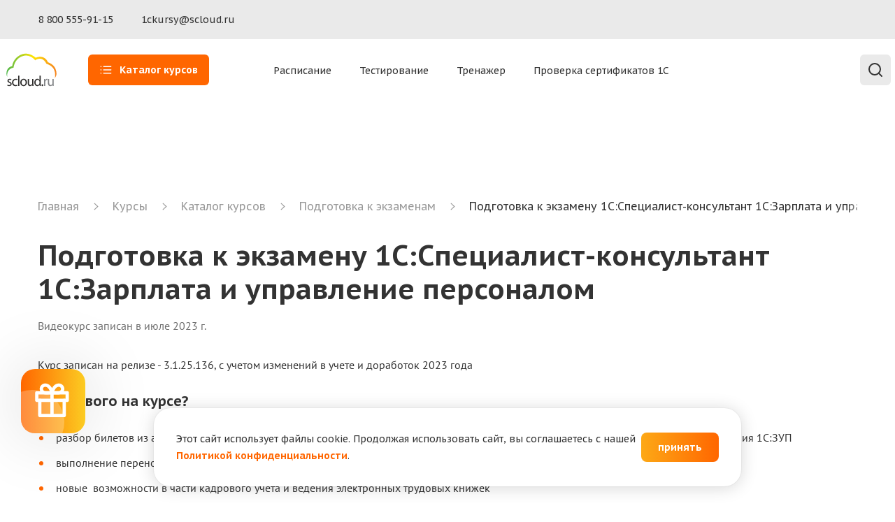

--- FILE ---
content_type: text/html; charset=UTF-8
request_url: https://scloud.ru/courses/katalog_kursov/podgotovka-k-ekzamenam-1c/podgotovka-k-ekzamenu-1s-spetsialist-konsultant-1s-zarplata-i-upravlenie-personalom/
body_size: 33258
content:
<!DOCTYPE html>
<html lang="ru-RU">
    <head>
        <meta charset="utf-8">
        <meta name="format-detection" content="telephone=no">
        <meta name="viewport" content="width=device-width">
        <meta http-equiv="X-UA-Compatible" content="IE=Edge">

        <!-- Отправка http-заголовка Last-Modified -->
        
        <title>
            Подготовка к экзамену 1С:Специалист-консультант 1С:Зарплата и управление персоналом - курсы Scloud        </title>

        <link rel="icon" type="image/svg+xml" href="/favicon.svg" sizes="any">
        <link rel="mask-icon" type="image/svg+xml" href="/favicon.svg">
        <link rel="icon" type="image/png" href="/favicon.png">
        <link rel="icon" type="image/x-icon" href="/favicon.ico">
        
        <link href="/bitrix/templates/cloud_courses/fonts.css" type="text/css" rel="stylesheet">

        <script src="/js/general/jquery-3.7.1.min.js"></script>

        <link href="/bitrix/templates/cloud_courses/styles_compiled.css" type="text/css" rel="stylesheet">
        <meta http-equiv="Content-Type" content="text/html; charset=UTF-8" />
<meta name="description" content="Обучение по курсу “Подготовка к экзамену 1С:Специалист-консультант 1С:Зарплата и управление персоналом“ от профессионалов компании Scloud. Курсы по 1С онлайн!" />
<link href="/bitrix/cache/css/s1/cloud_courses/template_bd1a74a052bd47891e735473312e8f51/template_bd1a74a052bd47891e735473312e8f51_v1.css?1769526118683" type="text/css"  data-template-style="true" rel="stylesheet" />
<script>if(!window.BX)window.BX={};if(!window.BX.message)window.BX.message=function(mess){if(typeof mess==='object'){for(let i in mess) {BX.message[i]=mess[i];} return true;}};</script>
<script>(window.BX||top.BX).message({"pull_server_enabled":"N","pull_config_timestamp":0,"shared_worker_allowed":"Y","pull_guest_mode":"N","pull_guest_user_id":0,"pull_worker_mtime":1767089777});(window.BX||top.BX).message({"PULL_OLD_REVISION":"Для продолжения корректной работы с сайтом необходимо перезагрузить страницу."});</script>
<script>(window.BX||top.BX).message({"JS_CORE_LOADING":"Загрузка...","JS_CORE_NO_DATA":"- Нет данных -","JS_CORE_WINDOW_CLOSE":"Закрыть","JS_CORE_WINDOW_EXPAND":"Развернуть","JS_CORE_WINDOW_NARROW":"Свернуть в окно","JS_CORE_WINDOW_SAVE":"Сохранить","JS_CORE_WINDOW_CANCEL":"Отменить","JS_CORE_WINDOW_CONTINUE":"Продолжить","JS_CORE_H":"ч","JS_CORE_M":"м","JS_CORE_S":"с","JSADM_AI_HIDE_EXTRA":"Скрыть лишние","JSADM_AI_ALL_NOTIF":"Показать все","JSADM_AUTH_REQ":"Требуется авторизация!","JS_CORE_WINDOW_AUTH":"Войти","JS_CORE_IMAGE_FULL":"Полный размер"});</script>

<script src="/bitrix/js/main/core/core.min.js?1767089776230432"></script>

<script>BX.Runtime.registerExtension({"name":"main.core","namespace":"BX","loaded":true});</script>
<script>BX.setJSList(["\/bitrix\/js\/main\/core\/core_ajax.js","\/bitrix\/js\/main\/core\/core_promise.js","\/bitrix\/js\/main\/polyfill\/promise\/js\/promise.js","\/bitrix\/js\/main\/loadext\/loadext.js","\/bitrix\/js\/main\/loadext\/extension.js","\/bitrix\/js\/main\/polyfill\/promise\/js\/promise.js","\/bitrix\/js\/main\/polyfill\/find\/js\/find.js","\/bitrix\/js\/main\/polyfill\/includes\/js\/includes.js","\/bitrix\/js\/main\/polyfill\/matches\/js\/matches.js","\/bitrix\/js\/ui\/polyfill\/closest\/js\/closest.js","\/bitrix\/js\/main\/polyfill\/fill\/main.polyfill.fill.js","\/bitrix\/js\/main\/polyfill\/find\/js\/find.js","\/bitrix\/js\/main\/polyfill\/matches\/js\/matches.js","\/bitrix\/js\/main\/polyfill\/core\/dist\/polyfill.bundle.js","\/bitrix\/js\/main\/core\/core.js","\/bitrix\/js\/main\/polyfill\/intersectionobserver\/js\/intersectionobserver.js","\/bitrix\/js\/main\/lazyload\/dist\/lazyload.bundle.js","\/bitrix\/js\/main\/polyfill\/core\/dist\/polyfill.bundle.js","\/bitrix\/js\/main\/parambag\/dist\/parambag.bundle.js"]);
</script>
<script>BX.Runtime.registerExtension({"name":"fx","namespace":"window","loaded":true});</script>
<script>(window.BX||top.BX).message({"LANGUAGE_ID":"ru","FORMAT_DATE":"DD.MM.YYYY","FORMAT_DATETIME":"DD.MM.YYYY HH:MI:SS","COOKIE_PREFIX":"BITRIX_SM","SERVER_TZ_OFFSET":"10800","UTF_MODE":"Y","SITE_ID":"s1","SITE_DIR":"\/","USER_ID":"","SERVER_TIME":1769544372,"USER_TZ_OFFSET":0,"USER_TZ_AUTO":"Y","bitrix_sessid":"d8a9fd8057875af3e3c2780d7bbc4a9a"});</script>


<script  src="/bitrix/cache/js/s1/cloud_courses/kernel_main/kernel_main_v1.js?176952611810092"></script>
<script src="/bitrix/js/pull/protobuf/protobuf.min.js?176708977776433"></script>
<script src="/bitrix/js/pull/protobuf/model.min.js?176708977714190"></script>
<script src="/bitrix/js/main/core/core_promise.min.js?17670897762490"></script>
<script src="/bitrix/js/rest/client/rest.client.min.js?17670897779240"></script>
<script src="/bitrix/js/pull/client/pull.client.min.js?176708977749849"></script>
<script>BX.setJSList(["\/bitrix\/js\/main\/core\/core_fx.js"]);</script>
<script>BX.setCSSList(["\/bitrix\/templates\/.default\/components\/bitrix\/breadcrumb\/.default\/style.css"]);</script>
<script defer src="/bitrix/templates/cloud_courses/js/katalog_kursov.js"></script>
<meta property="og:title" content="Подготовка к экзамену 1С:Специалист-консультант 1С:Зарплата и управление персоналом - курсы Scloud">
<meta property="og:description" content="Обучение по курсу “Подготовка к экзамену 1С:Специалист-консультант 1С:Зарплата и управление персоналом“ от профессионалов компании Scloud. Курсы по 1С онлайн!">
<meta property="og:image" content="http://scloud.ru/images/big_logo.jpg">
<meta property="og:type" content="website">
<meta property="og:url" content="https://scloud.ru/courses/katalog_kursov/podgotovka-k-ekzamenam-1c/podgotovka-k-ekzamenu-1s-spetsialist-konsultant-1s-zarplata-i-upravlenie-personalom/">




        <link rel="preconnect" href="https://fonts.gstatic.com">

        
        
        <!-- / GWMT & Ya.Webmaster -->
                    <!-- Sentry-->
            <script src="/js/general/sentry.bundle.min.js" crossorigin="anonymous">
            </script>
            <script>
                Sentry.init({
                    dsn: 'https://44e2fb5e1df04eefb56074e748ff7d98@sentry.servicecloud.info/13',
                    release: '0.0.2 30.10.2020'
                });
            </script>
            <!-- /Sentry-->

            <script>
                // записываем ip пользователя для дальнейшей передачи в метрику
                window.yaParams = {ipaddress: "13.59.140.44"};
                // Дополнительные события при загрузке для передачи в метрику
                window.yaCustomEvents = {
                    NashIP: false,
                    NeudIP: false,
                    RegIP:  false                };
            </script>
            <!-- Yandex.Metrika counter -->
<script>
    (function (m, e, t, r, i, k, a) {
        m[i] = m[i] || function () {
            (m[i].a = m[i].a || []).push(arguments)
        };
        m[i].l = 1 * new Date();
        k = e.createElement(t), a = e.getElementsByTagName(t)[0], k.async = 1, k.src = r, a.parentNode.insertBefore(k, a)
    })(window, document, "script", "https://mc.yandex.ru/metrika/tag.js", "ym");

    ym(10316764, "init", {
        clickmap: true,
        params: window.yaParams,
        trackLinks: true,
        accurateTrackBounce: true,
        webvisor: true,
        triggerEvent: true
    });
</script>
<!-- /Yandex.Metrika counter -->
        <script>
            (function(e, x, pe, r, i, me, nt){
            e[i]=e[i]||function(){(e[i].a=e[i].a||[]).push(arguments)},
            me=x.createElement(pe),me.async=1,me.src=r,nt=x.getElementsByTagName(pe)[0],nt.parentNode.insertBefore(me,nt)})
            (window, document, 'script', 'https://abt.s3.yandex.net/expjs/latest/exp.js', 'ymab');
            ymab('metrika.10316764', 'init'/*, {clientFeatures}, {callback}*/);
        </script>
                <script defer src="/bitrix/templates/cloud_courses/js/sendVisitData.js"></script>
    </head>
<body>
    <div class="popup popupDownloadApplication">
    <!--noindex-->
    	    <p class="popupDownloadApplication__title montserrat">Доступ к 1С для MacOS</p>
    	<div class="popupDownloadApplication__content ptCaption">
        Установите программу Scloud.ru — наше собственное приложение для комплексной работы    </div>
    <div class="popupDownloadApplication__buttonsLink">
                <a                              null                               class="btn btnBackground  ptCaption "
                     href="https://cabinet.scloud.ru/include/system/starter/"                                        >
          <span class="btnWithFill">
            <span class="btnWithFill__text">Скачать</span>
                                  </span>
        </a>
          <a                               class="btn btnIcoAndText ptCaption "
                  href="/access_software/"
                              >
            <span class="btnIcoAndText__text">Все способы доступа</span>
              <svg class="sc-svg svgBtnAfter svg-chevron-right">
          <use xlink:href="/images/main_autumn_2019/sprite.svg#chevron-right"></use>
        </svg>
          </a>
        </div>
    <!--/noindex-->
</div>
    <div class="wrapper" data-scroll-target="pageUp">
        <div class="overlay overlayFixed js-overlay"></div>
        <div class="headerCourses">
    <div class="headerGreyCourses ptCaption">
        <div class="container headerDarkCourses__container">
            <div class="headerDarkCourses__phonesWrap">
                <a href="tel:88005559115" class="headerDarkCourses__phoneLink headerDarkCourses__commonLink ptCaption">
                    8 800 555-91-15
                </a>
            </div>
            <div class="headerDarkCourses__mailWrap">
                <a href="mailto:1ckursy@scloud.ru" class="headerDarkCourses__mailLink headerDarkCourses__commonLink ptCaption hideOnMobile">1ckursy@scloud.ru</a>
            </div>
            <div class="headerDarkCourses__authContainer">
                <div class="headerDarkCourses__loginWrap">
                                </div>
                <div class="headerDarkCourses__regWrap">
                                </div>
            </div>
        </div>
    </div>
    <div class="headerTopCourses">
        <div class="container headerTopCourses__container">
            <div class="headerTopCourses__menuContainer">
                <a class="headerTopCourses__logo" href="/"><img class="headerTopCourses__logoPic" src="/images/main_autumn_2019/logotip.svg" alt="Компания SCLOUD"></a>
                <div class="headerTopCourses__linkItem ptCaption">
                        <a                               class="btn btnIcoAndText headerTopCourses_menu_button headerTopCourses__link headerTopCourses__catalogButton "
                  href="/courses/katalog_kursov/"
                              >
              <svg class="sc-svg svgBtnBefore svg-list">
          <use xlink:href="/images/main_autumn_2019/sprite.svg#list"></use>
        </svg>
            <span class="btnIcoAndText__text">Каталог курсов</span>
          </a>
                    </div>
                <div class="headerTopCourses__col">
                    <div class="headerTopCourses__searchWrap hideMobile">
                        <div class="search__resultWrap">
                            <div class="search__result">
                                <div class="live-search"></div>
                            </div>
                        </div>
                        <form action="#" class="headerTopCourses__searchForm js-need_validate" novalidate="novalidate" style="opacity: 0;">
                            <input type="hidden" name="searchid">
                            <div class="field fieldInput headerTopCourses__searchElement">
	<div class="field__control fieldInput__control ">
                <input
                            type="text"
                            name="searchInputDesctop"
                            class="field__input headerTopCourses__searchInput"
                            placeholder="Поиск по курсам"
                                autocomplete="on"
                >
        <svg class="sc-svg svg-bold sc-tooltip field__errorSvg">
            <use xlink:href="/images/main_autumn_2019/sprite.svg#tooltip"></use>
        </svg>
        	</div>
	<div class="field__error fieldInput__error"></div>
</div>
                            <div class="sc-svg headerTopCourses__closeSearchBar js-closeSearchBar ">
                                <svg class="sc-svg svgBtnBefore">
                                    <use xlink:href="/images/main_autumn_2019/sprite.svg#x"></use>
                                </svg>
                            </div>
                        </form>
                    </div>
                    <div class="headerTopCourses__nav headerMobileCourses headerMobileCoursesBallsPadding ">
                                            <div class="headerTopCourses_contactsWrap">
                            <div class="headerTopCourses_contacts">
                                <div class="headerDarkCourses__phonesWrap headerDarkCourses__phonesWrap_hideOnTablets">
                                    <a href="tel:88005559115" class="headerDarkCourses__phoneLink headerDarkCourses__commonLink ptCaption">
                                        8 800 555-91-15
                                    </a>
                                </div>
                                <div class="headerDarkCourses__mailWrap headerDarkCourses__mailWrap_hideOnTablets">
                                    <a href="mailto:1ckursy@scloud.ru" class="headerDarkCourses__mailLink headerDarkCourses__commonLink ptCaption">1ckursy@scloud.ru</a>
                                </div>
                            </div>
                        </div>
                        <div class="headerTopCourses_widgetWrap container">
                            
<div id="mobileWidgetExp_link_link_1"  data-metrika-click="klikYarlyk" class="mobileWidgetExp headerMobile__widgetWrap mobileWidgetExp_orange js-cloudAction ">
    <div class="mobileWidgetExp__container">
        <div class="mobileWidgetExp__gift ptCaption">
            <svg>
                <use xlink:href="/images/main_autumn_2019/sprite.svg#VUE-L_gift" />
            </svg>
            <div class="mobileWidgetExp__text">
                Скидка 20% и месяц аренды 1С в подарок            </div>
        </div>

                    <div class="mobileWidgetZipper__button_headerMode">
                <svg class="mobileWidgetZipper__icon_headerMode">
                    <use xlink:href="/images/main_autumn_2019/sprite.svg#arrow-right"></use>
                </svg>
            </div>
            </div>

    </div>
                        </div>
                        <div class="headerMobileCourses__search container">
                            <div class="search__resultWrap">
                                <div class="search__result">
                                    <div class="live-search"></div>
                                </div>
                            </div>
                            <form action="/search/" class=" headerMobileCourses__searchForm js-need_validate" novalidate="novalidate">
                                <div class="field fieldInput headerTopCourses__searchWrap">
                                    <div class="field__control fieldInput__control ">
                                        <div class="field fieldInput headerTopCourses__searchElement">
	<div class="field__control fieldInput__control ">
                <input
                            type="text"
                            name="searchInput"
                            class="field__input headerTopCourses__searchInput"
                            placeholder="Поиск по курсам"
                                autocomplete="on"
                >
        <svg class="sc-svg svg-bold sc-tooltip field__errorSvg">
            <use xlink:href="/images/main_autumn_2019/sprite.svg#tooltip"></use>
        </svg>
        	</div>
	<div class="field__error fieldInput__error"></div>
</div>
                                    </div>
                                </div>
                                <button class="btn btnIcoAndText headerMobileCourses__searchBtn js-btnSmallSearch ">
                                    <i class="btnIcoAndText__img fa fa-info" aria-hidden="true"></i>
                                    <span class="btnIcoAndText__text">
                                        <svg class="sc-svg headerDarkCourses__magnifierIcon">
                                            <use xlink:href="/images/main_autumn_2019/sprite.svg#search"></use>
                                        </svg>
                                    </span>
                                </button>
                                <div class="sc-svg headerTopCourses__closeSearchBar js-closeSearchBarMobile">
                                    <svg class="sc-svg svgBtnBefore">
                                        <use xlink:href="/images/main_autumn_2019/sprite.svg#x"></use>
                                    </svg>
                                </div>
                            </form>
                        </div>
                        <ul class="container headerTopCourses__linksList js-linksList">
                                                            <li class="headerTopCourses__linkItem ptCaption">
                                    <a id="schedule" href="/courses/schedule.php"   class="headerTopCourses__link ptCaption">
                                        <span class="headerTopCourses__linkName ptCaption">Расписание</span>
                                    </a>
                                </li>
                                                            <li class="headerTopCourses__linkItem ptCaption">
                                    <a id="testirovanie" href="https://1ckursy.scloud.ru/uchebnoe-testirovanie/"  target=_blank class="headerTopCourses__link ptCaption">
                                        <span class="headerTopCourses__linkName ptCaption">Тестирование</span>
                                    </a>
                                </li>
                                                            <li class="headerTopCourses__linkItem ptCaption">
                                    <a id="trenazher" href="https://1c.ru/prof/mobile.jsp" rel=nofollow target=_blank class="headerTopCourses__link ptCaption">
                                        <span class="headerTopCourses__linkName ptCaption">Тренажер</span>
                                    </a>
                                </li>
                                                            <li class="headerTopCourses__linkItem ptCaption">
                                    <a id="sertificat" href="https://uc1.1c.ru/chek-certificate" rel=nofollow target=_blank class="headerTopCourses__link ptCaption">
                                        <span class="headerTopCourses__linkName ptCaption">Проверка сертификатов 1С</span>
                                    </a>
                                </li>
                                                    </ul>
                    </div>
                </div>
                <div class="headerTopCourses_searchWrap">
                        <button                               class="btn btnIcoAndText headerDarkCourses__searchActivate headerDarkCourses__commonLink ptCaption js-closeHeaderTabs js-headerSearchShowBtn "
                                    >
              <i class="btnIcoAndText__img fa fa-info" aria-hidden="true"></i>
            <span class="btnIcoAndText__text"><svg class="sc-svg headerDarkCourses__magnifierIcon">
                                            <use xlink:href="/images/main_autumn_2019/sprite.svg#search"></use>
                                        </svg></span>
          </button>
                    </div>
            </div>
            <div class="headerHamburger hamburger hamburger--squeeze js-hamburger">
                <div class="hamburger-box">
                    <div class="hamburger-inner"></div>
                </div>
            </div>
        </div>
    </div>
</div>        <main class="content contentActionPadding">
            <div class="bx-breadcrumb__box bx-breadcrumb__right container ">
<div class="bx-breadcrumb breadcrumb__margin js-scroll-end" itemscope itemtype="http://schema.org/BreadcrumbList">
			<div class="breadcrumb__item" itemprop="itemListElement" itemscope itemtype="http://schema.org/ListItem">
				
                <a class="breadcrumb__link ptCaption" href="/" itemid="/" title="Главная" itemscope
                 itemprop="item" itemtype="http://schema.org/Thing">
					<span itemprop="name">Главная</span>
				</a>
				<meta itemprop="position" content="1">
			</div>
			<div class="breadcrumb__item" itemprop="itemListElement" itemscope itemtype="http://schema.org/ListItem">
				<div class="breadcrumb__icon">
                                <svg class="sc-svg">
                                    <use xlink:href="/images/main_autumn_2019/sprite.svg#chevron-right"></use>
                                </svg>
                            </div>
                <a class="breadcrumb__link ptCaption" href="/courses/" itemid="/courses/" title="Курсы" itemscope
                 itemprop="item" itemtype="http://schema.org/Thing">
					<span itemprop="name">Курсы</span>
				</a>
				<meta itemprop="position" content="2">
			</div>
			<div class="breadcrumb__item" itemprop="itemListElement" itemscope itemtype="http://schema.org/ListItem">
				<div class="breadcrumb__icon">
                                <svg class="sc-svg">
                                    <use xlink:href="/images/main_autumn_2019/sprite.svg#chevron-right"></use>
                                </svg>
                            </div>
                <a class="breadcrumb__link ptCaption" href="/courses/katalog_kursov/" itemid="/courses/katalog_kursov/" title="Каталог курсов" itemscope
                 itemprop="item" itemtype="http://schema.org/Thing">
					<span itemprop="name">Каталог курсов</span>
				</a>
				<meta itemprop="position" content="3">
			</div>
			<div class="breadcrumb__item" itemprop="itemListElement" itemscope itemtype="http://schema.org/ListItem">
				<div class="breadcrumb__icon">
                                <svg class="sc-svg">
                                    <use xlink:href="/images/main_autumn_2019/sprite.svg#chevron-right"></use>
                                </svg>
                            </div>
                <a class="breadcrumb__link ptCaption" href="/courses/katalog_kursov/podgotovka-k-ekzamenam-1c/" itemid="/courses/katalog_kursov/podgotovka-k-ekzamenam-1c/" title="Подготовка к экзаменам" itemscope
                 itemprop="item" itemtype="http://schema.org/Thing">
					<span itemprop="name">Подготовка к экзаменам</span>
				</a>
				<meta itemprop="position" content="4">
			</div>
			<div class="breadcrumb__item ptCaption" itemprop="itemListElement" itemscope itemtype="http://schema.org/ListItem">
				<div class="breadcrumb__icon">
                                <svg class="sc-svg">
                                    <use xlink:href="/images/main_autumn_2019/sprite.svg#chevron-right"></use>
                                </svg>
                            </div>
				<span itemprop="name">Подготовка к экзамену 1С:Специалист-консультант 1С:Зарплата и управление персоналом</span>
				<meta itemprop="position" content="5">
			</div></div></div><div class="container">
    <section class="main-sections main-sections_bigMargin">
        <div class="singleTitle">
            <div class="mainSection__top">
                <h1 class="mainSection__title ptCaption">Подготовка к экзамену 1С:Специалист-консультант 1С:Зарплата и управление персоналом</h1>
                <div class="mainSection__date">Видеокурс записан в июле 2023 г.</div>
                <div class="mainSection__desc">
                    <p>
	 Курс записан на релизе - 3.1.25.136, с учетом изменений в учете и доработок&nbsp;2023 года
</p>
<h3><b><br>
 </b></h3>
<h3> <b>Что нового на курсе?</b> </h3>
 <b><br>
 </b>
<ul>
	<li>разбор&nbsp;билетов из&nbsp;актуального сборника&nbsp;задач&nbsp;для подготовки к экзамену 1С:Специалист-консультант по внедрению прикладного решения 1С:ЗУП</li>
	<li>выполнение переноса данных из ЗУП 2.5 в ЗУП 3.1</li>
	<li>новые&nbsp; возможности в части кадрового учета и ведения электронных трудовых книжек&nbsp;</li>
	<li>обзор документов по взаимодействию с СЭДО</li>
	<li>настройка большого количества начислений и удержаний</li>
	<li>новые настройки в части НДФЛ и страховых взносов</li>
	<li>новые возможности в части учета расходов на оплату труда и способов выплаты зарплаты</li>
	<li>сервисные возможности ЗУП 3.1</li>
</ul>
<p>
 <br>
</p>
<p>
	 Курс предназначен&nbsp;для специалистов, желающих приобрести компетенции консультанта по прикладному&nbsp;решению&nbsp;"1С:Зарплата и управление персоналом".
</p>
<p>
 <br>
</p>
<p>
 <b>Основная цель курса&nbsp;</b>- углубленное изучение возможностей программы "1С:Зарплата и управление персоналом 8" для решения сложных задач автоматизации кадрового учета и расчета заработной платы.
</p>
<p>
	 Материал курса призван помочь в практической работе и является одним из этапов подготовки к экзамену&nbsp;"1С:Специалист-консультант"&nbsp;по внедрению прикладного решения "1С:Зарплата и управление персоналом". На курсе рассматриваются методики решения практических задач, аналогичных экзаменационным заданиям.
</p>
<p>
</p>
<p>
</p>
<p>
 <a href="https://1c.ru/spec/default.jsp?p=1&type=exam&reg=45&city=&test_type=5&fBeg=&fEnd="></a>
</p>                </div>
            </div>
        </div>
    </section>
            <section class="tariffSection">
            <div class="tariffsCards">
    <div class="swiper-container js-swiperOnTablets themeSwiper_orange themeSwiper tariffsCards__container"
         data-number-view-slide="3"
         data-laptops-view-slide="3"
         data-tablets-view-slide="2"
         data-phones-view-slide="1"
         data-slides-space="32"
         data-buttons="1"
         data-buttons-mode="default"
         data-slides-space-phones="24"
         data-autoplay-time=""
         data-slides-space-tablets="24">
        <div class="swiper-wrapper tariffsCards__wrapper">
                                                <div class="tariffsCards__item tariffsCards__gray swiper-slide tariffsCards__item_white">
                        <div class="tariffsCards__mainInfo">
                            <div class="tariffsCards__headline">
                                <h3 class="tariffsCards__title ptCaption">Демо-версия</h3>
                            </div>
                        </div>
                        <div class="tariffsCards__description">
                            <ul>
	<li>3 видеоурока</li>
	<li>Доступ в любое время</li>
</ul>                        </div>
                                <a                              null                               id="tariffsCards_1"
                    class="btn btnBackground  tariffsCards__button "
                     href="https://dist.edu.1c.ru/demo.jsp?dbName=edu_speccons_zup_demo&login=Guest"          target="_blank" rel="noopener nofollow"                              >
          <span class="btnWithFill">
            <span class="btnWithFill__text">Посмотреть</span>
                                  </span>
        </a>
                          </div>
                                                    <div class="tariffsCards__item tariffsCards__gray swiper-slide tariffsCards__item_pink">
                        <div class="tariffsCards__mainInfo">
                            <div class="tariffsCards__headline">
                                <h3 class="tariffsCards__title ptCaption">Видео</h3>
                            </div>
                        </div>
                        <div class="tariffsCards__description">
                            <p>
</p>
<ul>
	<li>Доступ к курсу на 90 дней</li>
	<li>более 15-ти часов видео</li>
	<li>Удостоверение о повышении квалификации</li>
	<li>Общение с преподавателем по электронной почте</li>
</ul>
<p>
</p>
 <br>                        </div>
                                                    <div class="tariffsCards__price ptCaption">
                                Цена: 9 000 ₽                            </div>
                                <a                              null                               id="tariffsCards_2"
                    class="btn btnBackground  tariffsCards__button "
                     href="https://1ckursy.scloud.ru/demand/checkout/?id=1462&variant_id=2843"          target="_blank" rel="noopener nofollow"                              >
          <span class="btnWithFill">
            <span class="btnWithFill__text">Купить</span>
                                  </span>
        </a>
                          </div>
                                                    <div class="tariffsCards__item tariffsCards__gray swiper-slide tariffsCards__item_orange">
                        <div class="tariffsCards__mainInfo">
                            <div class="tariffsCards__headline">
                                <h3 class="tariffsCards__title ptCaption">Онлайн</h3>
                            </div>
                        </div>
                        <div class="tariffsCards__description">
                            <ul>
	<li>4 дня + доступ к записям курса на 90 дней</li>
	<li>Удостоверение о повышении квалификации</li>
	<li>Общение с преподавателем по электронной почте</li>
</ul>
 <br>                        </div>
                                                    <div class="tariffsCards__price ptCaption">
                                Цена: 13 200 ₽                            </div>
                                <a                              null                               id="tariffsCards_3"
                    class="btn btnBackground  tariffsCards__button "
                     href="https://1ckursy.scloud.ru/demand/checkout/?id=1462&variant_id=3049"          target="_blank" rel="noopener nofollow"                              >
          <span class="btnWithFill">
            <span class="btnWithFill__text">Купить</span>
                                  </span>
        </a>
                          </div>
                        </div>
        <div class="swiper-controls coursesPopular__controlsContainerDisable">
            <button type="button" class="btn swiperButton swiperButton_prev coursesPopular__controlsPrevDisable coursesPopular__controlsBtn" tabindex="0" role="button" aria-label="Previous slide">
                <svg class="sc-svg svg-chevron-left swiperButton__chevronIcon">
                    <use xlink:href="/images/main_autumn_2019/sprite.svg#chevron-left-S"></use>
                </svg>
            </button>
            <button type="button" class="btn swiperButton swiperButton_next coursesPopular__controlsNextDisable coursesPopular__controlsBtn" tabindex="0"  aria-label="Next slide" aria-disabled="false">
                <svg class="sc-svg svg-chevron-right swiperButton__chevronIcon">
                    <use xlink:href="/images/main_autumn_2019/sprite.svg#chevron-right-S"></use>
                </svg>
            </button>
        </div>
    </div>
    <div class="swiper-pagination"></div>
</div>        </section>
        <section class="tabs">
    <ul class="tabs__caption hideScroll">
                    <li class="tabs__captionItem ptCaption" data-tab-item="description">Описание</li>
                    <li class="tabs__captionItem ptCaption" data-tab-item="contents">Содержание</li>
                    <li class="tabs__captionItem ptCaption" data-tab-item="teacher">Преподаватель</li>
                    <li class="tabs__captionItem ptCaption" data-tab-item="video">Видео</li>
                    <li class="tabs__captionItem ptCaption" data-tab-item="reviews">Отзывы</li>
            </ul>
            <div class="tabs__content active js-active-tab" data-tab-content="description">
            <p>
</p>
<p>
	 Программа курса&nbsp;предполагает формирование системного видения функционала программного продукта "1С:Зарплата и управление персоналом 8", необходимого для практического внедрения, а также систематизацию знаний и навыков работы с программой в пользовательском режиме, которые могут быть использованы при подготовке к сдаче экзаменов в формате "1С:Специалист-консультант". <br>
	 В ходе курса&nbsp;рассматривается весь спектр функциональных возможностей новой редакции программы, изучаются методические принципы и нормативно-правовая база, положенные в основу типового решения. Благодаря большому объему практических занятий, слушатели курса смогут получить практические навыки решения сложных задач кадрового учета и расчета зарплаты средствами типовой конфигурации.
</p>
<p>
</p>        </div>
            <div class="tabs__content" data-tab-content="contents">
            <h3><b>Настройка программы</b><br>
 </h3>
 <b><br>
 </b>
<ul>
	<li>Выполнение переноса данных из ЗУП 2.5</li>
	<li>Работа со стартовым помощником</li>
	<li>Настройки кадрового учета и расчета зарплаты</li>
	<li>Настройки учетной политики организации</li>
</ul>
<h3><br>
 </h3>
<h3>Настройка организационной структуры и ведение штатного расписания </h3>
 <br>
<ul>
	<li>Формирование структуры подразделений, должностей и штатного расписания для различных вариантов ведения штатного расписания</li>
	<li>Особенности регистрации различных изменений штатного расписания</li>
	<li>Особенности учета для обособленных подразделений</li>
</ul>
<h3><br>
 </h3>
<h3>Заполнение данных для начала эксплуатации</h3>
 <br>
<ul>
	<li>Начальная штатная расстановка</li>
	<li>Данные для расчета среднего заработка и пособий</li>
	<li>Начальные остатки отпусков</li>
	<li>Начальная задолженность по зарплате и прочие сведения</li>
</ul>
<h3><br>
 </h3>
<h3>
Настройка графиков работы и учет рабочего времени </h3>
 <br>
<ul>
	<li>Методики учета рабочего времени</li>
	<li>Особенности настройки графиков для различных режимов работы</li>
	<li>Выполнение расчетов начислений в зависимости от настроек графика работы</li>
</ul>
<h3><br>
 </h3>
<h3>
Кадровый учет </h3>
 <br>
<ul>
	<li>Сотрудники и физические лица</li>
	<li>Особенности регистрации приема на работу, перевода на другое место работы, увольнения работников для различных ситуаций (прием на работу по совместительству, по срочному трудовому договору, с испытательным сроком, на неполное количество ставок, перевод между обособленными подразделениями, индексация заработка и т.д.)</li>
	<li>Отчеты по кадровому учету</li>
	<li>Документы учета движения кадров</li>
	<li>Использование документов по изменению плановых начислений&nbsp;</li>
	<li>Специализированные кадровые документы для особых случаев</li>
</ul>
<h3><br>
 </h3>
<h3>
Учет персональных данных сотрудников и воинский учет </h3>
 <br>
<ul>
	<li>Особенности ввода различных персональных данных</li>
	<li>Ведение воинского учета, формирование отчетности воинского учета</li>
	<li>Дополнительные реквизиты и сведения</li>
</ul>
<h3><br>
 </h3>
<h3>
Учет отклонений </h3>
 <br>
<ul>
	<li>Методики учета отклонений (неявок, работы сверх нормы), ролевая работа с документами</li>
	<li>Оформление кадровых приказов по учету отпусков, командировок и пр.</li>
	<li>Учет права на отпуск и расчет остатков отпусков</li>
</ul>
<h3><br>
 </h3>
<h3>
Системы оплаты труда </h3>
 <br>
<ul>
	<li>Плановые начисления: назначение, изменение, прекращение, понятие основного начисления работника</li>
	<li>Особенности настройки и выполнения начислений по окладам и тарифным ставкам: по месячным, дневным и часовым тарифным ставкам, оплаты по тарифным разрядам</li>
	<li>Особенности настройки и выполнения начислений по сдельным расценкам: прямой сдельной, сдельно-прогрессивной, косвенно-сдельной, оплаты "тариф + сумма по наряду"</li>
	<li>Особенности настройки и выполнения начислений на комиссионной основе: оплаты процентом от выручки, оплаты "оклад + процент от выручки", оплаты "процент от выручки не менее оклада"</li>
</ul>
<h3><br>
 </h3>
<h3>
Настройка пользовательских видов расчетов </h3>
 <br>
<ul>
	<li>Нормативное регулирование различных видов выплат</li>
	<li>Изучение настроек видов расчетов</li>
</ul>
<h3><br>
 </h3>
<h3>Настройка удержаний</h3>
<h3><br>
<p>
	 Расчет и выплата зарплаты
</p>
<p>
 <br>
</p>
 </h3>
<ul>
	<li>Предназначение и особенности использования документов по расчету зарплаты</li>
	<li>Выполнение настроек способов выплаты зарплаты</li>
	<li>Особенности оформления документов по выплатам</li>
</ul>
<h3><br>
 </h3>
<h3>
Перерасчеты </h3>
 <br>
<ul>
	<li>Методики перерасчета начислений</li>
	<li>Методики исправления ошибок, допущенных при ведении учета</li>
</ul>
<h3><br>
 </h3>
<h3>
Налог на доходы физических лиц</h3>
 <br>
<ul>
	<li>Организация расчета НДФЛ в программе</li>
	<li>Регистрация налоговых вычетов различных видов</li>
	<li>Регистрация статуса налогоплательщика</li>
	<li>Перерасчет НДФЛ, возврат НДФЛ</li>
</ul>
<h3><br>
 </h3>
<h3>
Страховые взносы </h3>
 <br>
<ul>
	<li>Настройки расчета страховых взносов в программе</li>
	<li>Организация расчета страховых взносов в программе</li>
	<li>Особенности обложения страховыми взносами выплат в пользу иностранных граждан, инвалидов</li>
	<li>Отчетность по страховым взносам</li>
</ul>
<h3><br>
 </h3>
<h3>
Учет расходов на оплату труда </h3>
 <br>
<ul>
	<li>Организация учета расходов на оплату труда в программе, интеграция с программами бухгалтерского учета</li>
	<li>Настройки отражения зарплаты в регламентированном учете, приоритеты настроек</li>
	<li>Расчет резервов по оплате труда</li>
</ul>
<h3><br>
 </h3>
<h3>Сервисные возможности программы</h3>        </div>
            <div class="tabs__content" data-tab-content="teacher">
            <div class="teacher">
                       <div class="teacher__imgWrap">
                         <img class="teacher__img" src="/upload/iblock/a5e/a5e0920aa8cc35b07c41ff6d6e014faa.png" alt="Оксана Помещикова">
                       </div>
                       <div class="teacher__content">
                         <div class="teacher__name ptCaption">Оксана Помещикова</div>
                         <div class="teacher__description"><p class="js-imageZoomPopup ask_question-detail-image-link contentImageZoom">
 <b>Образование</b><br>
</p>
<ul>
	<li>Государственная Академия Нефти и Газа им.Губкина, Москва. Факультет прикладной математики. Инженер-математик.&nbsp;</li>
	<li>Специализированный курс по экономике и финансам.</li>
</ul>
 <b>Профессиональный опыт и навыки</b><br>
<ul>
	<li>Опыт работы руководителем</li>
	<li>
	Опыт управления проектами внедрения 1С</li>
	<li>
	Опыт запуска и сопровождения крупных проектов по кадровому учету и расчету заработной платы (проекты на 30000 и 100000 сотрудников)</li>
	<li>
	Анализ бизнес-процессов, составление функциональных требований, проектной и технической документации</li>
	<li>
	Знание бухгалтерского, управленческого, кадрового учета, расчета заработной платы</li>
	<li>
	Большой опыт внедрения и сопровождения проектов кадрового учета и расчета заработной платы в различных системах учета</li>
	<li>
	Опыт преподавательской деятельности</li>
</ul>
 <b>Участие в проектах</b><br>
 <br>
 <b>2020-2021 год. Проект: Кадровый учет и расчет заработной платы в ЗУП 3.1</b><br>
 Отрасль: Промышленное производство электронной техники<br>
 <br>
 <b>Роль:</b> Руководитель проекта / Методолог<br>
 <br>
 <b>Продукты и технологии</b>: 1С: Зарплата и управление персоналом 3.1 КОРП<br>
 <br>
 <b>Задачи:</b><br>
<ul>
	<li>Внедрение системы кадрового учета и расчета заработной платы на предприятии численностью 2500 человек</li>
	<li>
	Управление командой разработки и внедрения</li>
	<li>
	Формирование архитектуры системы</li>
	<li>
	Разработка методик и регламентов работ</li>
	<li>
	Обучение и консультирование пользователей</li>
	<li>
	Ведение документации по проекту</li>
</ul>
 <b>2019 - 2020 год. Проект: Кадровый учет и расчет заработной платы в ЗУП 3.1, Переход с редакции 2.5</b><br>
 Отрасль: Энергетика<br>
 <br>
 <b>Роль</b>: Руководитель проекта / Методолог<br>
 <br>
 <b>Продукты и технологии:</b> 1С: Зарплата и управление персоналом 3.1 КОРП<br>
 <br>
 <b>Задачи:</b><br>
<ul>
	<li>Переход с редакции 1С:ЗУП 2.5 на редакцию 1С:ЗУП 3.1 на двух предприятиях численностью 1500 человек</li>
	<li>
	Управление проектом</li>
	<li>
	Разработка проектных решений, ТЗ и документации</li>
	<li>
	Консультирование, обучение пользователей</li>
</ul>
 <b>2018 -2019 год. Проект: Кадровый учет и расчет заработной платы в ЗУП 3.1, Переход с редакции 2.5</b><br>
 Отрасль: Приборостроение<br>
 <br>
 <b>Роль:</b> Руководитель проекта / Методолог<br>
 <br>
 <b>Продукты и технологии:</b> 1С: Зарплата и управление персоналом 3.1 КОРП<br>
 <br>
 <b>Задачи:</b><br>
<ul>
	<li>Переход с редакции 1С:ЗУП 2.5 на редакцию ЗУП 1С:3.1 на предприятии численностью 2500 человек</li>
	<li>
	Управление проектом</li>
	<li>
	Разработка проектных решений , ТЗ и документации по проекту</li>
	<li>
	Консультирование пользователей</li>
</ul></div>
                       </div>
                 </div>        </div>
            <div class="tabs__content" data-tab-content="video">
            <div class="video">
                <iframe width="560" height="315" src="https://www.youtube.com/embed/cgdonWPG16g" title="YouTube video player" frameborder="0" allow="accelerometer; autoplay; clipboard-write; encrypted-media; gyroscope; picture-in-picture; web-share" allowfullscreen></iframe><iframe width="560" height="315" src="https://www.youtube.com/embed/QaBRcqxf0mY" title="YouTube video player" frameborder="0" allow="accelerometer; autoplay; clipboard-write; encrypted-media; gyroscope; picture-in-picture; web-share" allowfullscreen></iframe><iframe width="560" height="315" src="https://www.youtube.com/embed/ZWlXxFdNW9Y" title="YouTube video player" frameborder="0" allow="accelerometer; autoplay; clipboard-write; encrypted-media; gyroscope; picture-in-picture; web-share" allowfullscreen></iframe>            </div>
        </div>
            <div class="tabs__content" data-tab-content="reviews">
            <div class="tabs__contentWrap" data-sprite-content="reviews">
                Курс отличный! Преподаватель грамотно, доступно и неоднократно объясняет различные моменты (настройки, начисления, удержания) в программе. Сразу же показывает, как это находит отражение при расчете зарплаты. Советую этот курс как начинающим, так и практикующим расчетчикам и бухгалтерам.
<p>
	 Людмила Малаховская<small>&nbsp;(20.12.2021 21:33:01)</small>
</p>
 <br>
 Все замечательно! Спасибо большое!
<p>
	 Максим Фирсаев<small>&nbsp;(21.05.2021 17:26:52)</small>
</p>
 <br>
 Всё было доступно материал, лекции.&nbsp;&nbsp;Также лектору отдельное спасибо, на все вопросы отвечала сразу и давала разъяснения. Благодарю за сотрудничество.
<p>
	 Ольга<small>&nbsp;(21.05.2021 17:26:33)</small>
</p>
 <br>
 В процессе обучения получила много полезной информации, очень качественный курс, хорошо подготовленная методическая литература, преподаватель опытный. Спасибо большое за вашу работу!
<p>
	 Ольга Шишкина<small>&nbsp;(21.05.2021 17:26:19)</small>
</p>
 <br>
 Всё было конкретно, получены ответы на интересующие вопросы. Спасибо.
<p>
	 Золотова Алеся Романовна<small>&nbsp;(31.03.2020 10:59:11)</small>
</p>
 <br>
 Очень довольна, много полезной и нужной информации.
<p>
	 Абрамкина Татьяна Евгеньевна<small>&nbsp;(31.03.2020 10:58:54)</small>
</p>
 <br>
 Курс хороший, доступная подача информации, легко освоиться даже тем кто впервые работает с конфигурациями ЗУП.
<p>
	 Юрченко Людмила Евгеньевна<small>&nbsp;(31.03.2020 10:58:36)</small>
</p>
 <br>
 Спасибо, было интересно и полезно! Преподаватель очень понравилась.
<p>
	 Прокофьева Марина Николаевна<small>&nbsp;(31.03.2020 10:58:15)</small>
</p>
 <br>
 Понравился, был информативен.
<p>
	 Южукова Ирина Сергеевна<small>&nbsp;(31.03.2020 10:57:24)</small>
</p>
 <br>
 Курс понравился, интересный и полезный даже для бухгалтеров)
<p>
	 Смирнова Александра Михайловна<small>&nbsp;(31.03.2020 10:57:05)</small>
</p>
 <br>
 Хороший информативный курс.
<p>
	 Дубинин Александр Алексеевич<small>&nbsp;(17.12.2019 17:05:08)</small>
</p>
 <br>
 Курс оптимален. Все изложено доступно и простым языком. Актуально с текущим законодательством.
<p>
	 Вавилина Мария Васильевна<small>&nbsp;(17.12.2019 17:04:55)</small>
</p>
 <br>
 Отличный курс. На все вопросы были получены ответы, рассказано очень подробно о самом важном. Спасибо!
<p>
	 Шувалова Валерия Дмитриевна<small>&nbsp;(17.12.2019 17:04:43)</small>
</p>
 <br>
 Хорошие курсы, полезные знания.
<p>
	 Коцибан Сергей Викторович<small>&nbsp;(11.11.2019 12:53:19)</small>
</p>
 <br>
 Все четко и лаконично.
<p>
	 Буйновская Наталья Викторовна<small>&nbsp;(11.11.2019 12:53:02)</small>
</p>
 <br>
 Курс был очень интересным и полезным. Обеды в столовой были такими же вкусными и полезными, как и курс обучения. Спасибо большое вашему центру. Буду рекомендовать знакомым и рассмотрю еще обучения в дальнейшем.
<p>
	 Фокина Екатерина Евгеньевна<small>&nbsp;(11.11.2019 12:51:47)</small>
</p>
 <br>
 Хороший курс, полезен тем, кто собирается переходить на новый зуп.
<p>
	 Соловьева Александра Борисовна<small>&nbsp;(11.11.2019 12:51:25)</small>
</p>
 <br>
 курс полезен для подготовки к экзамену Специалист-консультант по ЗУП
<p>
	 Раева Ольга Алексеевна<small>&nbsp;(11.11.2019 12:51:12)</small>
</p>
 <br>
 Очень положительно. Благодарю Горшениниу Ольгу за полное освещение вопросов и за подробные консультации.
<p>
	 Шаповалов Алексей Викторович<small>&nbsp;(02.10.2019 17:01:52)</small>
</p>
 <br>
 Доволен практическими навыками, полученными в рамках курса. Узнал интересные механизмы работы программы, "правильные" алгоритмы реализации нужных мне решений.
<p>
	 Томенюк Дмитрий Сергеевич<small>&nbsp;(13.08.2019 17:30:33)</small>
</p>
 <br>
 "Хороший курс, много интересной и полезной информации. Не первый раз прохожу обучение в учебном центе № 1. Отличное качество обучения, сильные преподаватели, интересный материал. Учебный центр, как всегда на высоте."
<p>
	 Опенок Елена Евгеньевна<small>&nbsp;(13.08.2019 17:30:20)</small>
</p>
 <br>
 Большое спасибо преподавателю, курс понравился
<p>
	 Ерохина Анастасия Олеговна<small>&nbsp;(13.08.2019 17:30:04)</small>
</p>
 <br>
 Полезный курс для получения общих знаний о возможностях и настройках системы.
<p>
	 Константинова Татьяна Викторовна<small>&nbsp;(03.07.2019 11:10:04)</small>
</p>
 <br>
 Отличный курс!!! Замечательный преподаватель! Огромное ей спасибо за подробные, а главное полезное разъяснения!!!
<p>
	 Мишина Маргарита Владимировна<small>&nbsp;(08.06.2019 14:21:00)</small>
</p>
 <br>
 Очень информативный курс.
<p>
	 Сергеева Маргарита Алексеевна<small>&nbsp;(08.06.2019 14:20:34)</small>
</p>
 <br>
 Курс очень полезен и информативен!
<p>
	 Мухаметзянова Ирина Ринатовна<small>&nbsp;(26.03.2019 11:24:08)</small>
</p>
 <br>
 "Очень подробный курс, с моделированием сквозных примеров по всем разделам ЗУП Преподаватель Ольга очень компетентный специалист в области ЗУП, а так же (что немаловажно) в нашем трудовом законодательстве. Ни капли не пожалела что заплатила из своих кровных 13200 - оно того стоит. Огромное спасибо всем за участие в организации подобных курсов!!!!! Самостоятельно так подготовится будет сложно."
<p>
	 Падалка Ольга Анатольевна<small>&nbsp;(14.02.2019 13:49:38)</small>
</p>
 <br>
 Отличные курсы, буду рекомендовать коллегам и друзьям работающих в сфере кадров и бухгалтерии.
<p>
	 Мурашова Мария Владимировна<small>&nbsp;(14.02.2019 13:49:16)</small>
</p>
 <br>
 Курс оказался полезен мне при подготовке к экзамену "Специалист-Консультант ЗУП"
<p>
	 Есипенко Елена Анатольевна<small>&nbsp;(14.02.2019 13:48:59)</small>
</p>
 <br>
 Курс оказался емким и информативным.
<p>
	 Шалыгин Марк Александрович<small>&nbsp;(25.12.2018 15:57:00)</small>
</p>
 <br>
 Хороший, интересный курс.
<p>
	 Турбина Ираида Анатольевна<small>&nbsp;(25.12.2018 15:56:32)</small>
</p>
 <br>
 Отличный курс!
<p>
	 Пятков Артем Александрович<small>&nbsp;(25.12.2018 15:55:48)</small>
</p>
 <br>
 На мой взгляд курс объемный, хорошая подача материала. приятно, что методичка разработана так чтобы можно было повторить все еще раз последовательно самостоятельно
<p>
	 Мазанова Анастасия Николаевна<small>&nbsp;(25.12.2018 15:55:18)</small>
</p>
 <br>
 Отличный и полезный курс. Спасибо
<p>
	 Кречетова Надежда Владимировна<small>&nbsp;(25.12.2018 15:55:01)</small>
</p>
 <br>
 Отлично!
<p>
	 Солдатова Екатерина Валерьевна<small>&nbsp;(19.11.2018 16:56:16)</small>
</p>
 <br>
 Достаточно обширный курс, прекрасно и достаточно подробно изложен преподавателем Горшениной Ольгой.
<p>
	 Гильманова Марина Андреевна<small>&nbsp;(19.11.2018 16:55:47)</small>
</p>
 <br>
 В целом положительно, все объяснили доступно, преподаватель отвечал на все вопросы, методические материалы очень подробные.
<p>
	 Паранина Ольга Николаевна<small>&nbsp;(19.11.2018 16:55:00)</small>
</p>
 <br>
 Очень хороший курс, преподаватель замечательный, хотелось бы Елене поставить не 5 баллов, а все 10! Иногда не успевала по темпу выполнения, если задания не было в методичке, но это мелочи.
<p>
	 Попова Елена Анатольевна<small>&nbsp;(19.09.2018 10:30:01)</small>
</p>
 <br>
 Курс понравился. Преподаватель высокой квалификации! Спасибо.
<p>
	 Буева Анна Александровна<small>&nbsp;(26.01.2018 15:15:39)</small>
</p>
 <br>
 Очень профессионально и доступно для восприятия излагаемых методик для людей с разным уровнем начальной подготовки
<p>
	 Труфанов Олег Леонидович<small>&nbsp;(29.12.2017 12:13:15)</small>
</p>
 <br>
 Полезен для быстрого погружения при неудачном опыте самостоятельного освоения, всем рекомендую!
<p>
	 Клытченко Елена Сергеевна<small>&nbsp;(29.12.2017 12:12:45)</small>
</p>
 <br>
 Отличный курс! Отличный преподаватель!
<p>
	 Намятова Елена Васильевна<small>&nbsp;(29.12.2017 12:11:44)</small>
</p>
 <br>
 В целом курс оказался очень интересным и информативным в части тонкостей работы с конф.1С:ЗУП Ред.3.1 и желаю преподавателю Гряниной Елене творческих успехов и ждем от нее новых и интересных курсов.
<p>
	 Дергачев Станислав Петрович<small>&nbsp;(27.11.2017 17:33:46)</small>
</p>
 <br>
 Курс понравился. Хотелось бы продолжить освоение (возможно в режиме курса - погружение). Большое спасибо за то, что делитесь своими знаниями.
<p>
	 Уланова Ирина Владимировна<small>&nbsp;(27.11.2017 17:32:55)</small>
</p>
 <br>
 Приобретенные знания будут активно использоваться в дальнейшей работе. Информация преподносится доступно и подробно. Спасибо преподавателю Гряниной Елене!
<p>
	 Копичникова Ирина Васильевна<small>&nbsp;(27.11.2017 17:32:17)</small>
</p>
 <br>
 Курс весьма актуален и полезен. Спасибо!
<p>
	 Молина Татьяна Анатольевна<small>&nbsp;(27.11.2017 17:31:38)</small>
</p>
 <br>
 Курс понравился. Грамотный приятный преподаватель.
<p>
	 Мотырева Татьяна Владимировна<small>&nbsp;(27.11.2017 17:31:03)</small>
</p>
 <br>
 Курсы понравились, есть желание принять участие в последующих курсах
<p>
	 Казарян Кнкуш Оганесовна<small>&nbsp;(07.11.2017 13:50:58)</small>
</p>
 <br>
 В курсе разбирались тонкости, которые самостоятельно сложно узнать. Много информации по возможным ошибкам, особенностям ведения учета в различных ситуациях.
<p>
	 Крусаментс Марина Александровна<small>&nbsp;(07.11.2017 13:50:29)</small>
</p>
 <br>
 Курс понравился, узнала некоторые новые возможности. Спасибо.
<p>
	 Шутова Анфиса Викторовна<small>&nbsp;(07.11.2017 13:49:53)</small>
</p>
 <br>
 Курс очень понравился, получила много полезной информации. Большое спасибо преподавателю.
<p>
	 Прошкина Елена Михайловна<small>&nbsp;(07.11.2017 13:49:11)</small>
</p>
 <br>
 Полезный курс для тех кто хочет хорошо узнать механизмы типовой конфигурации ЗУП 3.1, для понимания того, что можно доработать в конфигурации своей организации.
<p>
	 Зайцев Андрей Николаевич<small>&nbsp;(07.11.2017 13:48:34)</small>
</p>
 <br>
 Замечательный курс. Получены ценные знания, которые необходимы для внедрения системы 1С:ЗУП 3.1.
<p>
	 Савосьев Владислав Павлович<small>&nbsp;(25.09.2017 12:28:28)</small>
</p>
 <br>
 Курс полноценно охватывает все области учёта в системе и позволяет подготовится к сертификации
<p>
	 Гаспирович Дмитрий Вячеславович<small>&nbsp;(12.08.2017 16:11:09)</small>
</p>
 <br>
 Понравился курс, полезно для подготовки к экзамену
<p>
	 Зенгер Светлана Викторовна<small>&nbsp;(30.05.2017 13:52:20)</small>
</p>
 <br>
 Получили целостное представление о ведении кадрового учета и расчета ЗП в программе ЗУП 3, о многочисленных возможностях программы посредством изменения настроек
<p>
	 Савина Наталья Михайловна<small>&nbsp;(30.05.2017 13:51:53)</small>
</p>
 <br>
 Хорошо. Курс удобен для быстрого изучения новой конфигурации
<p>
	 Пономаренко Андрей Алексеевич<small>&nbsp;(30.05.2017 13:48:07)</small>
</p>
 <br>
 Ожидания от курса оправдались, структурированную информацию к дальнейшему изучению получил. В целом курс позволил составить общую картину новой редакции и основных моментов, на которые стоит уделять особое внимание при внедрении
<p>
	 Артемьев Павел Викторович<small>&nbsp;(04.04.2017 17:04:50)</small>
</p>
 <br>
 Замечательный, полный и интересный курс, отлично структурирован. Тема раскрыта в полном объеме, рассмотрены все нюансы. Елена лучший преподаватель УЦ, мастер своего дела. Дает не только знания, но и вдохновляет. Спасибо большое!
<p>
	 Смирнова Мария Константиновна<small>&nbsp;(11.11.2016 14:04:11)</small>
</p>
 <br>
 Отличный курс, позволяющий потренировать навыки работы в программе а также узнать много нового
<p>
	 Беляев Евгений Геннадьевич<small>&nbsp;(22.09.2016 17:40:49)</small>
</p>
 <br>
 Спасибо Елене, за замечательный курс, понятное изложение и знание материала. Была дана очень хорошая база для подготовки и сдачи экзамена. Тёплая обстановка во время занятий, вкусные обеды. СПАСИБО! Всё отлично!
<p>
	 Соколов Артем Павлович<small>&nbsp;(22.09.2016 17:39:51)</small>
</p>
 <br>
 Получил много новой полезной информации. Все полученные знания пригодятся в реальной работе
<p>
	 Уточкин Александр Игоревич<small>&nbsp;(06.07.2016 16:28:40)</small>
</p>
 <br>
 Хороший курс. Рекомендую тем, кто занимается внедрением и настройками с Пользователями. Самое ценное - возможность задать вопрос преподавателю
<p>
	 Баусов Константин Леонидович<small>&nbsp;(01.06.2016 14:22:26)</small>
</p>
 <br>
 Замечательный преподаватель, очень интересно и доходчиво преподносит материал по курсу, полные ответы на все вопросы. Огромное спасибо, Елене. Очень рада, что попала на курс именно к этому преподавателю
<p>
	 Бреус Галина Сергеевна<small>&nbsp;(01.06.2016 14:21:52)</small>
</p>
 <br>
 Очень полезный курс для консультантов и программистов по ЗУП. Огромное спасибо преподавателю Гряниной Елене
<p>
	 Рыбалова Елена Борисовна<small>&nbsp;(01.06.2016 14:16:06)</small>
</p>
 <br>
 Курс очень полно и подробно охватывает вопросы внедрения и ведения учета в Зарплата и Управление персоналом 3.0
<p>
	 Лубяной Юрий Владимирович<small>&nbsp;(01.06.2016 14:15:27)</small>
</p>
 <br>
 Содержательный курс, много полезной информации, очень хороший преподаватель
<p>
	 Пилецкая Юлия Владимировна<small>&nbsp;(01.06.2016 14:14:56)</small>
</p>
 <br>
 Работая в данной программе, узнала много нового и рассмотрели ситуации, с которыми не работали, но планируем
<p>
	 Андреева Яна Вячеславовна<small>&nbsp;(13.04.2016 12:24:20)</small>
</p>
 <br>
 несмотря на то, что в организации уже тестировался расчет заработной платы - курс оказался очень полезным. Появилась уверенность и прояснились некоторые вопросы о которых не знали как решить
<p>
	 Нюман Елена Аллановна<small>&nbsp;(13.04.2016 12:23:30)</small>
</p>
 <br>
 Курс достаточно полно освещает все темы для подготовки к сертификации. Много полезной информации, которая пригодиться в дальнейшей работе. Спасибо преподавателю
<p>
	 Монеткина Яна Сергеевна<small>&nbsp;(14.03.2016 10:49:20)</small>
</p>
 <br>
 Прекрасно построенный курс. Правильно выбрана методическая составляющая. Правильное акцентирование внимания на определённые вопросы
<p>
	 Кочергин Павел Сергеевич<small>&nbsp;(14.03.2016 10:48:43)</small>
</p>
 <br>
<p>
	 Отличный курс, особое внимание уделяется тонкостям работы в программе, что очень ценно. Рассматривается много нестандартных ситуаций и их отражение в ЗУП 3.0. Освещаются особенности заполнения отчетности в ПФР и 4-ФСС. Спасибо.
</p>
<p>
	 Марченко Ольга Сергеевна<small>&nbsp;(08.07.2015 15:56:42)</small>
</p>
 <br>
<p>
	 Отличный и максимально полезный для специалистов по расчету зарплаты, для устранения пробелов в знаниях о возможностях конфигурации. Курс достаточно полный, содержит максимум информации, которую можно изложить за отведенное время.
</p>
<p>
	 Тетерина Ирина Валерьевна<small>&nbsp;(08.07.2015 15:56:04)</small>
</p>
 <br>
<p>
	 Методика построения курса соответствует построению экзаменационных билетов и способствует их пониманию. Курс помог осознать как лучше модифицировать ЗУП 3.0 в случае необходимости, а так же как подготовиться к экзамену. Спасибо :)
</p>
<p>
	 Филиппов Сергей Спартакович<small>&nbsp;(08.07.2015 14:09:34)</small>
</p>
 <br>
<p>
	 Полезный курс для подготовки к Специалисту. Желательно перед курсом самостоятельно порешать задачи, которые опубликованы на сайте.
</p>
<p>
	 Левич Андрей Александрович<small>&nbsp;(08.07.2015 14:08:48)</small>
</p>
 <br>
<p>
	 Доступно и всерьез! Отдельное Спасибо Елене Гряниной за ответы на все вопросы!
</p>
<p>
	 Юшина Елена Викторовна<small>&nbsp;(08.06.2015 17:14:37)</small>
</p>
 <br>
<p>
	 Курс очень понравился, все вопросы были освещены полно и понятно. Были получены ответы на все заданные вопросы.
</p>
<p>
	 Еремина Елена Валерьевна<small>&nbsp;(08.06.2015 17:13:46)</small>
</p>
 <br>
<p>
	 Полезный курс для сдачи экзамена специалист-консультант.
</p>
<p>
	 Понкрашкина Наталья Александровна<small>&nbsp;(07.04.2015 16:16:49)</small>
</p>
 <br>
<p>
	 Курс является информативным и имеет высокую практическую ценность.
</p>
<p>
	 Щегорцова Юлия Леонидовна<small>&nbsp;(07.04.2015 16:12:50)</small>
</p>
 <br>
<p>
	 Отличный курс. Все основные моменты разобраны. В результате курса получил все необходимые ответы на вопросы для подготовки к экзамену на Специалиста-Консультанта по ЗУП. Спасибо, преподавателю!
</p>
<p>
	 Кочетков Дмитрий Валерьевич<small>&nbsp;(03.03.2015 14:09:55)</small>
</p>
 <br>
<p>
	 Курс понравился. Очень грамотный преподователь - и как по работе с программой так и по бухгалтерскому и налоговому учету.
</p>
<p>
	 Классен Татьяна Владимировна&nbsp;<small>(09.06.2014 19:19:11)</small>
</p>
 <br>
 &nbsp;Узнала много нового о функционале конфигурации. Замечательный преподаватель!
<p>
</p>
<p>
	 Каракозова Ольга Михайловна<small>&nbsp;(09.06.2014 19:18:49)</small>
</p>
 <br>
<p>
	 Курс понравился,&nbsp;познавательный и информативный, дал достаточно полное представление о ЗУП 3.0.
</p>
<p>
	 Доброва Анастасия Сергеевна<small>&nbsp;(09.06.2014 19:18:22)</small>
</p>
 <br>
 &nbsp;Хороший подробный курс по работе и настройкам в программе
<p>
</p>
<p>
	 Дмитриев Тимофей Евгеньевич<small>&nbsp;(09.06.2014 19:17:39)</small>
</p>
 <br>
<p>
	 &nbsp;Спасибо большое&nbsp; за курс. Всё четко, понятно и доступно изложено. Никакой воды, были даны исчерпывающие ответы на возникавшие вопросы.
</p>
<p>
	 Оборина Александра Сергеевна<small>&nbsp;(22.04.2014 16:20:29)</small>
</p>
 <br>
<p>
	 Очень интересный, познавательный, подробный курс для освоения ЗУП. Замечательный преподаватель, понятное изложение материала, все четко, на примерах. Огромное спасибо преподавателю и организаторам курса!
</p>
<p>
</p>
<p>
	 Седова Юлия&nbsp;<small>(06.08.2013 15:20:51)</small>
</p>
 <br>
<p>
	 Курс очень интересен и насыщен, дает возможность посмотреть на программу под другим углом.
</p>
<p>
	 Каждый вопрос ценен по своему, наиболее интересными оказались темы по настройке видов расчетов и отражение заработной платы в регламентированном учете.
</p>
<p>
	 Спасибо!
</p>
<p>
</p>
<p>
	 Пылаева Елизавета Геннадьевна<small>&nbsp;(06.08.2013 15:20:09)</small>
</p>
 <br>
<p>
	 Очень подробный и познавательный курс, спасибо за полезную информацию!
</p>
<p align="right">
</p>
<table cellspacing="0">
<tbody>
<tr>
	<td>
	</td>
</tr>
<tr>
	<td>
	</td>
	<td>
	</td>
</tr>
</tbody>
</table>
<p>
</p>
<p>
	 Галахова Екатерина Сергеевна<small>&nbsp;(06.08.2013 15:14:29)</small>
</p>
 <br>
 Курс интересный, к тому же на все дополнительные вопросы преподаватель подробно давал объяснения.
<p>
	 Поэтому очень понравился и курс, и преподаватель, спасибо!
</p>
<p>
</p>
<table cellspacing="0">
<tbody>
<tr>
	<td>
		<table cellspacing="0">
		<tbody>
		<tr>
			<td>
			</td>
			<td>
			</td>
		</tr>
		</tbody>
		</table>
	</td>
</tr>
<tr>
	<td>
		<p align="right">
		</p>
		<table cellspacing="0">
		<tbody>
		<tr>
			<td>
			</td>
			<td>
			</td>
		</tr>
		</tbody>
		</table>
		<p>
		</p>
	</td>
	<td>
	</td>
</tr>
</tbody>
</table>
<p>
</p>
<p>
</p>
<p>
</p>
<p>
	 Колтунова В.В.<small>&nbsp;(06.08.2013 15:18:40)</small>
</p>
 <br>
<table cellspacing="0">
<tbody>
<tr>
	<td>
	</td>
</tr>
<tr>
	<td>
		 Курс привнес в мою профессиональную жизнь много новой и полезной информации о программе как комплексе разработок! Благодаря этому курсу я смогу здать экзамен в ближайшее время. Я очень благодарен нашему преподавателю Гряниной Елене Андреевне за профессиональный подход к своему делу и прекрасное описание всех возможностей программы в доступном виде!
	</td>
	<td>
	</td>
</tr>
</tbody>
</table>
<p>
	 Щипанов Александр Николаевич<small>&nbsp;(18.09.2012 17:54:22)</small>
</p>
 <br>
<p>
</p>
<table cellspacing="0">
<tbody>
<tr>
	<td>
	</td>
</tr>
<tr>
	<td>
		<p>
			 Замечательный курс, отличный профессиональный преподаватель, в ходе были прояснены практически все вопросы, возникшие при подготовке к экзамену 1С:Специалист-консультант.
		</p>
	</td>
	<td>
	</td>
</tr>
</tbody>
</table>
<p>
</p>
<p>
	 Чащегорова Оксана Петровна<small>&nbsp;(18.09.2012 17:53:42)</small>
</p>
 <br>
<p>
</p>
<table cellspacing="0">
<tbody>
<tr>
	<td>
	</td>
</tr>
<tr>
	<td>
		 Все понравилось. Преподаватель выше всяких похвал. Курс считаю очень полезным и необходимым для консультантов по ЗУП 8.
	</td>
	<td>
	</td>
</tr>
</tbody>
</table>
<p>
</p>
<p>
	 Поплавский Иван Андреевич<small>&nbsp;(18.09.2012 17:52:52)</small>
</p>
 <br>
<p>
	 Курс мне очень понравился, он оказался очень полезен для меня как человека, который готовится к экзамену. Также хотелось бы выразить благодарность нашему преподавателю Гряниной Елене за легкое и емкое преподнесение материала, за рассказы о типичных ошибках пользователей, о нормативных документах в удобном виде.
</p>
<p>
</p>
<p>
	 Логинова Ольга Сергеевна<small>&nbsp;(19.07.2012 11:33:25)</small>
</p>
 <br>
<p>
	 Хотелось выразить благодарность преподавателю Гряниной Елене, все разъяснения по вопросам были полные, понятные. Очень опытный и знающий свою специализацию преподаватель. Большое спасибо!
</p>
<p>
</p>
<p>
	 Власова Мария Владимировна<small>&nbsp;(19.07.2012 11:31:05)</small>
</p>
 <br>
<p>
</p>
<table cellspacing="0">
<tbody>
<tr>
	<td>
	</td>
</tr>
<tr>
	<td>
		 Вся информация была подробно и интересно изложена!
	</td>
	<td>
	</td>
</tr>
</tbody>
</table>
<p>
</p>
<p>
	 Громов Михаил Владимирович<small>&nbsp;(02.06.2011 12:38:13)</small>
</p>
 <br>            </div>
            <div class="tabs__btnShowAll ptCaption js-showMore" data-sprite-btn="reviews">
                <span class="js-changeText">Показать все</span>
                <svg class="tabs__btnShowAllIcon">
                    <use xlink:href="/images/main_autumn_2019/sprite.svg#chevron-down"></use>
                </svg>
            </div>
        </div>
    </section>
</div>
    <div class="blockPopularCourses">
        <div class="container">
            <h2 class="sectionTitle">Популярные курсы</h2>
        </div>
        <div class="coursesPopular">
            <div class="swiper-container js-defaultSwiper themeSwiper_orange  coursesPopular__sliderContainer swiper-opacityMode swiper-mobile-overscreen"
     data-number-view-slide="4"
     data-laptops-view-slide="4"
     data-tablets-view-slide="2"
     data-autoplay-time="0"
          data-phones-view-slide="1"
     data-buttons-mode="default"
     data-slides-space="20"
     data-slides-per-group="1"
     data-slides-per-group-laptops="1"
     data-slides-per-group-tablets="1"
     data-slides-per-group-phones="1"
     data-opactiy-plus="0"          data-buttons="1"
         >
        <div class="swiper-wrapper coursesPopular__slidesBox">
                    <div class="swiper-slide coursesPopular__slideBox">
                <a href="/courses/katalog_kursov/buhgalteria-i-uproshenka/vvodnyy-kurs-po-1s-bukhgalteriya-predpriyatiya/" class="coursesPopular__slide ptCaption">
                        <div class="coursesPopular__imgBox">
                            <picture>
                                <source srcset="/images/components/lazyload/image.svg" data-srcset="/upload/iblock/b97/b97c3789a4b03882c9438f64f15a3a49.jpg">
                                <img src="/upload/iblock/b97/b97c3789a4b03882c9438f64f15a3a49.jpg"
                                     data-src="/upload/iblock/b97/b97c3789a4b03882c9438f64f15a3a49.jpg"
                                     alt="Вводный курс по 1С: Бухгалтерия предприятия"
                                     class="imgFluid lazyload">
                            </picture>
                        </div>
                        <div class="coursesPopular__contentBox">
                            <div class="coursesPopular__name">Вводный курс по 1С: Бухгалтерия предприятия</div>
                            <div class="coursesPopular__price">от 0 ₽</div>
                        </div>
                        <span class="coursesPopular__button btnIcoAndText">
                            Подробнее
                            <svg class="sc-svg svg-bold coursesPopular__buttonIcon">
                               <use xlink:href="/images/main_autumn_2019/sprite.svg#chevron-right"></use>
                            </svg>
                        </span>
                        <span class="coursesPopular__decor">
                            <span class="coursesPopular__decorRound">
                                <svg class="sc-svg svg-bold coursesPopular__decorIco">
                                   <use xlink:href="/images/main_autumn_2019/sprite.svg#search"></use>
                                </svg>
                            </span>
                        </span>
                    </a>            </div>
                    <div class="swiper-slide coursesPopular__slideBox">
                <a href="/courses/katalog_kursov/start-v-1c/start-v-1s-obzornyy-kurs-dlya-nachinayushchikh/" class="coursesPopular__slide ptCaption">
                        <div class="coursesPopular__imgBox">
                            <picture>
                                <source srcset="/images/components/lazyload/image.svg" data-srcset="/upload/iblock/889/8895463d8ef4c9aec85d034653f3a24f.jpg">
                                <img src="/upload/iblock/889/8895463d8ef4c9aec85d034653f3a24f.jpg"
                                     data-src="/upload/iblock/889/8895463d8ef4c9aec85d034653f3a24f.jpg"
                                     alt="Старт в 1С - обзорный курс для начинающих"
                                     class="imgFluid lazyload">
                            </picture>
                        </div>
                        <div class="coursesPopular__contentBox">
                            <div class="coursesPopular__name">Старт в 1С - обзорный курс для начинающих</div>
                            <div class="coursesPopular__price">от 286 ₽</div>
                        </div>
                        <span class="coursesPopular__button btnIcoAndText">
                            Подробнее
                            <svg class="sc-svg svg-bold coursesPopular__buttonIcon">
                               <use xlink:href="/images/main_autumn_2019/sprite.svg#chevron-right"></use>
                            </svg>
                        </span>
                        <span class="coursesPopular__decor">
                            <span class="coursesPopular__decorRound">
                                <svg class="sc-svg svg-bold coursesPopular__decorIco">
                                   <use xlink:href="/images/main_autumn_2019/sprite.svg#search"></use>
                                </svg>
                            </span>
                        </span>
                    </a>            </div>
                    <div class="swiper-slide coursesPopular__slideBox">
                <a href="/courses/katalog_kursov/prochie-kursy/edo-stante-uverennym-polzovatelem/" class="coursesPopular__slide ptCaption">
                        <div class="coursesPopular__imgBox">
                            <picture>
                                <source srcset="/images/components/lazyload/image.svg" data-srcset="/upload/iblock/83a/ad46qtky7bd1kyzyjx2uryrjm7mhwt08.png">
                                <img src="/upload/iblock/83a/ad46qtky7bd1kyzyjx2uryrjm7mhwt08.png"
                                     data-src="/upload/iblock/83a/ad46qtky7bd1kyzyjx2uryrjm7mhwt08.png"
                                     alt="ЭДО: станьте уверенным пользователем"
                                     class="imgFluid lazyload">
                            </picture>
                        </div>
                        <div class="coursesPopular__contentBox">
                            <div class="coursesPopular__name">ЭДО: станьте уверенным пользователем</div>
                            <div class="coursesPopular__price">от 3 000 ₽</div>
                        </div>
                        <span class="coursesPopular__button btnIcoAndText">
                            Подробнее
                            <svg class="sc-svg svg-bold coursesPopular__buttonIcon">
                               <use xlink:href="/images/main_autumn_2019/sprite.svg#chevron-right"></use>
                            </svg>
                        </span>
                        <span class="coursesPopular__decor">
                            <span class="coursesPopular__decorRound">
                                <svg class="sc-svg svg-bold coursesPopular__decorIco">
                                   <use xlink:href="/images/main_autumn_2019/sprite.svg#search"></use>
                                </svg>
                            </span>
                        </span>
                    </a>            </div>
                    <div class="swiper-slide coursesPopular__slideBox">
                <a href="/courses/katalog_kursov/prochie-kursy/operativnoe-upravlenie-v-malom-biznese-na-osnove-1s-upravlenie-nashey-firmoy-8/" class="coursesPopular__slide ptCaption">
                        <div class="coursesPopular__imgBox">
                            <picture>
                                <source srcset="/images/components/lazyload/image.svg" data-srcset="/upload/iblock/1da/1da9fe2bba375717a7d25f02a87ee0fe.jpg">
                                <img src="/upload/iblock/1da/1da9fe2bba375717a7d25f02a87ee0fe.jpg"
                                     data-src="/upload/iblock/1da/1da9fe2bba375717a7d25f02a87ee0fe.jpg"
                                     alt="Оперативное управление в малом бизнесе на основе &quot;1С:Управление нашей фирмой 8&quot;"
                                     class="imgFluid lazyload">
                            </picture>
                        </div>
                        <div class="coursesPopular__contentBox">
                            <div class="coursesPopular__name">Оперативное управление в малом бизнесе на основе &quot;1С:Управление нашей фирмой 8&quot;</div>
                            <div class="coursesPopular__price">от 2 520 ₽</div>
                        </div>
                        <span class="coursesPopular__button btnIcoAndText">
                            Подробнее
                            <svg class="sc-svg svg-bold coursesPopular__buttonIcon">
                               <use xlink:href="/images/main_autumn_2019/sprite.svg#chevron-right"></use>
                            </svg>
                        </span>
                        <span class="coursesPopular__decor">
                            <span class="coursesPopular__decorRound">
                                <svg class="sc-svg svg-bold coursesPopular__decorIco">
                                   <use xlink:href="/images/main_autumn_2019/sprite.svg#search"></use>
                                </svg>
                            </span>
                        </span>
                    </a>            </div>
                    <div class="swiper-slide coursesPopular__slideBox">
                <a href="/courses/katalog_kursov/torgovlya-i-roznica/torgovo-skladskoy-funktsional-v-ut-ka-i-1s-erp/" class="coursesPopular__slide ptCaption">
                        <div class="coursesPopular__imgBox">
                            <picture>
                                <source srcset="/images/components/lazyload/image.svg" data-srcset="/upload/iblock/58b/58b5be45d247c18ea6ca71b63524e7a2.png">
                                <img src="/upload/iblock/58b/58b5be45d247c18ea6ca71b63524e7a2.png"
                                     data-src="/upload/iblock/58b/58b5be45d247c18ea6ca71b63524e7a2.png"
                                     alt="Торгово-складской функционал в  УТ, КА и 1С:ERP"
                                     class="imgFluid lazyload">
                            </picture>
                        </div>
                        <div class="coursesPopular__contentBox">
                            <div class="coursesPopular__name">Торгово-складской функционал в  УТ, КА и 1С:ERP</div>
                            <div class="coursesPopular__price">от 2 520 ₽</div>
                        </div>
                        <span class="coursesPopular__button btnIcoAndText">
                            Подробнее
                            <svg class="sc-svg svg-bold coursesPopular__buttonIcon">
                               <use xlink:href="/images/main_autumn_2019/sprite.svg#chevron-right"></use>
                            </svg>
                        </span>
                        <span class="coursesPopular__decor">
                            <span class="coursesPopular__decorRound">
                                <svg class="sc-svg svg-bold coursesPopular__decorIco">
                                   <use xlink:href="/images/main_autumn_2019/sprite.svg#search"></use>
                                </svg>
                            </span>
                        </span>
                    </a>            </div>
                    <div class="swiper-slide coursesPopular__slideBox">
                <a href="/courses/katalog_kursov/nalogi-i-otchety/marketpleysy-usn-i-nds-2026-dlya-sellerov-i-bukhgalterov-vazhnye-izmeneniya-i-aktualnye-voprosy-na-p/" class="coursesPopular__slide ptCaption">
                        <div class="coursesPopular__imgBox">
                            <picture>
                                <source srcset="/images/components/lazyload/image.svg" data-srcset="/upload/iblock/fb9/neng6srk4f10jr109i7zcrilmg56uv2j.jpg">
                                <img src="/upload/iblock/fb9/neng6srk4f10jr109i7zcrilmg56uv2j.jpg"
                                     data-src="/upload/iblock/fb9/neng6srk4f10jr109i7zcrilmg56uv2j.jpg"
                                     alt="Маркетплейсы, УСН и НДС-2026: для селлеров и бухгалтеров. Важные изменения и актуальные вопросы на практических примерах в 1С"
                                     class="imgFluid lazyload">
                            </picture>
                        </div>
                        <div class="coursesPopular__contentBox">
                            <div class="coursesPopular__name">Маркетплейсы, УСН и НДС-2026: для селлеров и бухгалтеров. Важные изменения и актуальные вопросы на практических примерах в 1С</div>
                            <div class="coursesPopular__price">от 2 100 ₽</div>
                        </div>
                        <span class="coursesPopular__button btnIcoAndText">
                            Подробнее
                            <svg class="sc-svg svg-bold coursesPopular__buttonIcon">
                               <use xlink:href="/images/main_autumn_2019/sprite.svg#chevron-right"></use>
                            </svg>
                        </span>
                        <span class="coursesPopular__decor">
                            <span class="coursesPopular__decorRound">
                                <svg class="sc-svg svg-bold coursesPopular__decorIco">
                                   <use xlink:href="/images/main_autumn_2019/sprite.svg#search"></use>
                                </svg>
                            </span>
                        </span>
                    </a>            </div>
                    <div class="swiper-slide coursesPopular__slideBox">
                <a href="/courses/katalog_kursov/nalogi-i-otchety/nds-s-2026-goda-perekhodnyy-period-dlya-vsekh-i-kak-nastroit-uchet-malomu-biznesu-v-t-ch-ip/" class="coursesPopular__slide ptCaption">
                        <div class="coursesPopular__imgBox">
                            <picture>
                                <source srcset="/images/components/lazyload/image.svg" data-srcset="/upload/iblock/796/uii2yruwpmr6edt0fnv2u5gq8bxcst3i.jpg">
                                <img src="/upload/iblock/796/uii2yruwpmr6edt0fnv2u5gq8bxcst3i.jpg"
                                     data-src="/upload/iblock/796/uii2yruwpmr6edt0fnv2u5gq8bxcst3i.jpg"
                                     alt="НДС с 2026 года. Переходный период для всех и как настроить учет малому бизнесу (в т.ч. ИП)"
                                     class="imgFluid lazyload">
                            </picture>
                        </div>
                        <div class="coursesPopular__contentBox">
                            <div class="coursesPopular__name">НДС с 2026 года. Переходный период для всех и как настроить учет малому бизнесу (в т.ч. ИП)</div>
                            <div class="coursesPopular__price">от 1 202 ₽</div>
                        </div>
                        <span class="coursesPopular__button btnIcoAndText">
                            Подробнее
                            <svg class="sc-svg svg-bold coursesPopular__buttonIcon">
                               <use xlink:href="/images/main_autumn_2019/sprite.svg#chevron-right"></use>
                            </svg>
                        </span>
                        <span class="coursesPopular__decor">
                            <span class="coursesPopular__decorRound">
                                <svg class="sc-svg svg-bold coursesPopular__decorIco">
                                   <use xlink:href="/images/main_autumn_2019/sprite.svg#search"></use>
                                </svg>
                            </span>
                        </span>
                    </a>            </div>
                    <div class="swiper-slide coursesPopular__slideBox">
                <a href="/courses/katalog_kursov/nalogi-i-otchety/vedenie-ucheta-pri-primenenii-uproshchennoy-sistemy-nalogooblozheniya-usn-v-1s-predpriyatie-8/" class="coursesPopular__slide ptCaption">
                        <div class="coursesPopular__imgBox">
                            <picture>
                                <source srcset="/images/components/lazyload/image.svg" data-srcset="/upload/iblock/637/63767ba0aecb72b585f4b1ef8079d550.png">
                                <img src="/upload/iblock/637/63767ba0aecb72b585f4b1ef8079d550.png"
                                     data-src="/upload/iblock/637/63767ba0aecb72b585f4b1ef8079d550.png"
                                     alt="Ведение учета при применении упрощенной системы налогообложения (УСН) и учет НДС"
                                     class="imgFluid lazyload">
                            </picture>
                        </div>
                        <div class="coursesPopular__contentBox">
                            <div class="coursesPopular__name">Ведение учета при применении упрощенной системы налогообложения (УСН) и учет НДС</div>
                            <div class="coursesPopular__price">от 2 721 ₽</div>
                        </div>
                        <span class="coursesPopular__button btnIcoAndText">
                            Подробнее
                            <svg class="sc-svg svg-bold coursesPopular__buttonIcon">
                               <use xlink:href="/images/main_autumn_2019/sprite.svg#chevron-right"></use>
                            </svg>
                        </span>
                        <span class="coursesPopular__decor">
                            <span class="coursesPopular__decorRound">
                                <svg class="sc-svg svg-bold coursesPopular__decorIco">
                                   <use xlink:href="/images/main_autumn_2019/sprite.svg#search"></use>
                                </svg>
                            </span>
                        </span>
                    </a>            </div>
                    <div class="swiper-slide coursesPopular__slideBox">
                <a href="/courses/katalog_kursov/buhgalteria-i-uproshenka/bukhgalterskiy-uchet-i-nalogooblozhenie-teoriya-i-praktika/" class="coursesPopular__slide ptCaption">
                        <div class="coursesPopular__imgBox">
                            <picture>
                                <source srcset="/images/components/lazyload/image.svg" data-srcset="/upload/iblock/409/409380f8f864b97c425a9f66a2e958a7.jpg">
                                <img src="/upload/iblock/409/409380f8f864b97c425a9f66a2e958a7.jpg"
                                     data-src="/upload/iblock/409/409380f8f864b97c425a9f66a2e958a7.jpg"
                                     alt="Бухгалтерский учет и налогообложение: теория"
                                     class="imgFluid lazyload">
                            </picture>
                        </div>
                        <div class="coursesPopular__contentBox">
                            <div class="coursesPopular__name">Бухгалтерский учет и налогообложение: теория</div>
                            <div class="coursesPopular__price">от 2 520 ₽</div>
                        </div>
                        <span class="coursesPopular__button btnIcoAndText">
                            Подробнее
                            <svg class="sc-svg svg-bold coursesPopular__buttonIcon">
                               <use xlink:href="/images/main_autumn_2019/sprite.svg#chevron-right"></use>
                            </svg>
                        </span>
                        <span class="coursesPopular__decor">
                            <span class="coursesPopular__decorRound">
                                <svg class="sc-svg svg-bold coursesPopular__decorIco">
                                   <use xlink:href="/images/main_autumn_2019/sprite.svg#search"></use>
                                </svg>
                            </span>
                        </span>
                    </a>            </div>
                    <div class="swiper-slide coursesPopular__slideBox">
                <a href="/courses/katalog_kursov/avtomatizaciya-biznesa/osnovnye-biznes-protsessy-v-1s-unf/" class="coursesPopular__slide ptCaption">
                        <div class="coursesPopular__imgBox">
                            <picture>
                                <source srcset="/images/components/lazyload/image.svg" data-srcset="/upload/iblock/779/779989aa853f3f170c5d21d69d1279de.jpg">
                                <img src="/upload/iblock/779/779989aa853f3f170c5d21d69d1279de.jpg"
                                     data-src="/upload/iblock/779/779989aa853f3f170c5d21d69d1279de.jpg"
                                     alt="Основные бизнес-процессы в 1С:УНФ"
                                     class="imgFluid lazyload">
                            </picture>
                        </div>
                        <div class="coursesPopular__contentBox">
                            <div class="coursesPopular__name">Основные бизнес-процессы в 1С:УНФ</div>
                            <div class="coursesPopular__price">от 799 ₽</div>
                        </div>
                        <span class="coursesPopular__button btnIcoAndText">
                            Подробнее
                            <svg class="sc-svg svg-bold coursesPopular__buttonIcon">
                               <use xlink:href="/images/main_autumn_2019/sprite.svg#chevron-right"></use>
                            </svg>
                        </span>
                        <span class="coursesPopular__decor">
                            <span class="coursesPopular__decorRound">
                                <svg class="sc-svg svg-bold coursesPopular__decorIco">
                                   <use xlink:href="/images/main_autumn_2019/sprite.svg#search"></use>
                                </svg>
                            </span>
                        </span>
                    </a>            </div>
                    <div class="swiper-slide coursesPopular__slideBox">
                <a href="/courses/katalog_kursov/erp-i-upp/reglamentirovannyy-uchet-v-prikladnom-reshenii-1s-erp-upravlenie-predpriyatiem-2-i-1s-kompleksnaya-a/" class="coursesPopular__slide ptCaption">
                        <div class="coursesPopular__imgBox">
                            <picture>
                                <source srcset="/images/components/lazyload/image.svg" data-srcset="/upload/iblock/bf8/bf807f7ce636bcca55ab67fb69872ff9.png">
                                <img src="/upload/iblock/bf8/bf807f7ce636bcca55ab67fb69872ff9.png"
                                     data-src="/upload/iblock/bf8/bf807f7ce636bcca55ab67fb69872ff9.png"
                                     alt="Регламентированный учет в прикладном решении &quot;1C:ERP управление предприятием 2&quot; и &quot;1С:Комплексная автоматизация 2&quot;"
                                     class="imgFluid lazyload">
                            </picture>
                        </div>
                        <div class="coursesPopular__contentBox">
                            <div class="coursesPopular__name">Регламентированный учет в прикладном решении &quot;1C:ERP управление предприятием 2&quot; и &quot;1С:Комплексная автоматизация 2&quot;</div>
                            <div class="coursesPopular__price">от 2 520 ₽</div>
                        </div>
                        <span class="coursesPopular__button btnIcoAndText">
                            Подробнее
                            <svg class="sc-svg svg-bold coursesPopular__buttonIcon">
                               <use xlink:href="/images/main_autumn_2019/sprite.svg#chevron-right"></use>
                            </svg>
                        </span>
                        <span class="coursesPopular__decor">
                            <span class="coursesPopular__decorRound">
                                <svg class="sc-svg svg-bold coursesPopular__decorIco">
                                   <use xlink:href="/images/main_autumn_2019/sprite.svg#search"></use>
                                </svg>
                            </span>
                        </span>
                    </a>            </div>
                    <div class="swiper-slide coursesPopular__slideBox">
                <a href="/courses/katalog_kursov/podgotovka-k-ekzamenam-1c/podgotovka-k-ekzamenu-1s-spetsialist-konsultant-1s-erp-2-5-upravlencheskiy-uchet/" class="coursesPopular__slide ptCaption">
                        <div class="coursesPopular__imgBox">
                            <picture>
                                <source srcset="/images/components/lazyload/image.svg" data-srcset="/upload/iblock/36e/36ea96dafd39d1afa2f4fc2d14af74da.jpg">
                                <img src="/upload/iblock/36e/36ea96dafd39d1afa2f4fc2d14af74da.jpg"
                                     data-src="/upload/iblock/36e/36ea96dafd39d1afa2f4fc2d14af74da.jpg"
                                     alt="Подготовка к экзамену 1С:Специалист-консультант 1С:ERP 2.5. Управленческий учет"
                                     class="imgFluid lazyload">
                            </picture>
                        </div>
                        <div class="coursesPopular__contentBox">
                            <div class="coursesPopular__name">Подготовка к экзамену 1С:Специалист-консультант 1С:ERP 2.5. Управленческий учет</div>
                            <div class="coursesPopular__price">от 2 520 ₽</div>
                        </div>
                        <span class="coursesPopular__button btnIcoAndText">
                            Подробнее
                            <svg class="sc-svg svg-bold coursesPopular__buttonIcon">
                               <use xlink:href="/images/main_autumn_2019/sprite.svg#chevron-right"></use>
                            </svg>
                        </span>
                        <span class="coursesPopular__decor">
                            <span class="coursesPopular__decorRound">
                                <svg class="sc-svg svg-bold coursesPopular__decorIco">
                                   <use xlink:href="/images/main_autumn_2019/sprite.svg#search"></use>
                                </svg>
                            </span>
                        </span>
                    </a>            </div>
                    <div class="swiper-slide coursesPopular__slideBox">
                <a href="/courses/katalog_kursov/podgotovka-k-ekzamenam-1c/podgotovka-k-1s-ekspertu-po-tekhnologicheskim-voprosam-osnovnoy-kurs/" class="coursesPopular__slide ptCaption">
                        <div class="coursesPopular__imgBox">
                            <picture>
                                <source srcset="/images/components/lazyload/image.svg" data-srcset="/upload/iblock/9cb/9cbe970b641467a12d7abbf96b0032c0.png">
                                <img src="/upload/iblock/9cb/9cbe970b641467a12d7abbf96b0032c0.png"
                                     data-src="/upload/iblock/9cb/9cbe970b641467a12d7abbf96b0032c0.png"
                                     alt="Подготовка к 1С:Эксперту по технологическим вопросам. Основной курс"
                                     class="imgFluid lazyload">
                            </picture>
                        </div>
                        <div class="coursesPopular__contentBox">
                            <div class="coursesPopular__name">Подготовка к 1С:Эксперту по технологическим вопросам. Основной курс</div>
                            <div class="coursesPopular__price">от 19 650 ₽</div>
                        </div>
                        <span class="coursesPopular__button btnIcoAndText">
                            Подробнее
                            <svg class="sc-svg svg-bold coursesPopular__buttonIcon">
                               <use xlink:href="/images/main_autumn_2019/sprite.svg#chevron-right"></use>
                            </svg>
                        </span>
                        <span class="coursesPopular__decor">
                            <span class="coursesPopular__decorRound">
                                <svg class="sc-svg svg-bold coursesPopular__decorIco">
                                   <use xlink:href="/images/main_autumn_2019/sprite.svg#search"></use>
                                </svg>
                            </span>
                        </span>
                    </a>            </div>
                    <div class="swiper-slide coursesPopular__slideBox">
                <a href="/courses/katalog_kursov/programmirovanie-v-1c/osnovy-programmirovaniya-v-sisteme-1s-predpriyatie-8-3/" class="coursesPopular__slide ptCaption">
                        <div class="coursesPopular__imgBox">
                            <picture>
                                <source srcset="/images/components/lazyload/image.svg" data-srcset="/upload/iblock/a20/a20911341177e826c39d9c9494420a62.png">
                                <img src="/upload/iblock/a20/a20911341177e826c39d9c9494420a62.png"
                                     data-src="/upload/iblock/a20/a20911341177e826c39d9c9494420a62.png"
                                     alt="Основы программирования в системе 1С:Предприятие 8.3"
                                     class="imgFluid lazyload">
                            </picture>
                        </div>
                        <div class="coursesPopular__contentBox">
                            <div class="coursesPopular__name">Основы программирования в системе 1С:Предприятие 8.3</div>
                            <div class="coursesPopular__price">от 2 520 ₽</div>
                        </div>
                        <span class="coursesPopular__button btnIcoAndText">
                            Подробнее
                            <svg class="sc-svg svg-bold coursesPopular__buttonIcon">
                               <use xlink:href="/images/main_autumn_2019/sprite.svg#chevron-right"></use>
                            </svg>
                        </span>
                        <span class="coursesPopular__decor">
                            <span class="coursesPopular__decorRound">
                                <svg class="sc-svg svg-bold coursesPopular__decorIco">
                                   <use xlink:href="/images/main_autumn_2019/sprite.svg#search"></use>
                                </svg>
                            </span>
                        </span>
                    </a>            </div>
                    <div class="swiper-slide coursesPopular__slideBox">
                <a href="/courses/katalog_kursov/zarplata-i-kadry/1s-zarplata-i-upravlenie-personalom-dlya-nachinayushchikh/" class="coursesPopular__slide ptCaption">
                        <div class="coursesPopular__imgBox">
                            <picture>
                                <source srcset="/images/components/lazyload/image.svg" data-srcset="/upload/iblock/06b/06b54c23b6740fb87bbdb59b7837b307.jpg">
                                <img src="/upload/iblock/06b/06b54c23b6740fb87bbdb59b7837b307.jpg"
                                     data-src="/upload/iblock/06b/06b54c23b6740fb87bbdb59b7837b307.jpg"
                                     alt="1С:Зарплата и управление персоналом для начинающих (обучение ведется с нуля)"
                                     class="imgFluid lazyload">
                            </picture>
                        </div>
                        <div class="coursesPopular__contentBox">
                            <div class="coursesPopular__name">1С:Зарплата и управление персоналом для начинающих (обучение ведется с нуля)</div>
                            <div class="coursesPopular__price">от 698 ₽</div>
                        </div>
                        <span class="coursesPopular__button btnIcoAndText">
                            Подробнее
                            <svg class="sc-svg svg-bold coursesPopular__buttonIcon">
                               <use xlink:href="/images/main_autumn_2019/sprite.svg#chevron-right"></use>
                            </svg>
                        </span>
                        <span class="coursesPopular__decor">
                            <span class="coursesPopular__decorRound">
                                <svg class="sc-svg svg-bold coursesPopular__decorIco">
                                   <use xlink:href="/images/main_autumn_2019/sprite.svg#search"></use>
                                </svg>
                            </span>
                        </span>
                    </a>            </div>
                    <div class="swiper-slide coursesPopular__slideBox">
                <a href="/courses/katalog_kursov/erp-i-upp/kontseptsiya-prikladnogo-resheniya-1s-erp-upravlenie-predpriyatiem-2/" class="coursesPopular__slide ptCaption">
                        <div class="coursesPopular__imgBox">
                            <picture>
                                <source srcset="/images/components/lazyload/image.svg" data-srcset="/upload/iblock/4cf/4cf1962a5eab5fb6cc1fb91923dff707.jpg">
                                <img src="/upload/iblock/4cf/4cf1962a5eab5fb6cc1fb91923dff707.jpg"
                                     data-src="/upload/iblock/4cf/4cf1962a5eab5fb6cc1fb91923dff707.jpg"
                                     alt="Концепция прикладного решения 1С:ERP Управление предприятием 2"
                                     class="imgFluid lazyload">
                            </picture>
                        </div>
                        <div class="coursesPopular__contentBox">
                            <div class="coursesPopular__name">Концепция прикладного решения 1С:ERP Управление предприятием 2</div>
                            <div class="coursesPopular__price">от 2 520 ₽</div>
                        </div>
                        <span class="coursesPopular__button btnIcoAndText">
                            Подробнее
                            <svg class="sc-svg svg-bold coursesPopular__buttonIcon">
                               <use xlink:href="/images/main_autumn_2019/sprite.svg#chevron-right"></use>
                            </svg>
                        </span>
                        <span class="coursesPopular__decor">
                            <span class="coursesPopular__decorRound">
                                <svg class="sc-svg svg-bold coursesPopular__decorIco">
                                   <use xlink:href="/images/main_autumn_2019/sprite.svg#search"></use>
                                </svg>
                            </span>
                        </span>
                    </a>            </div>
                    <div class="swiper-slide coursesPopular__slideBox">
                <a href="/courses/katalog_kursov/dokumentooborot/professionalnaya-rabota-v-programme-1s-dokumentooborot-8/" class="coursesPopular__slide ptCaption">
                        <div class="coursesPopular__imgBox">
                            <picture>
                                <source srcset="/images/components/lazyload/image.svg" data-srcset="/upload/iblock/2cb/2cbc6099fb33dec4b0a8439f548ba70c.png">
                                <img src="/upload/iblock/2cb/2cbc6099fb33dec4b0a8439f548ba70c.png"
                                     data-src="/upload/iblock/2cb/2cbc6099fb33dec4b0a8439f548ba70c.png"
                                     alt="Профессиональная работа в программе &quot;1С:Документооборот 8&quot;"
                                     class="imgFluid lazyload">
                            </picture>
                        </div>
                        <div class="coursesPopular__contentBox">
                            <div class="coursesPopular__name">Профессиональная работа в программе &quot;1С:Документооборот 8&quot;</div>
                            <div class="coursesPopular__price">от 2 520 ₽</div>
                        </div>
                        <span class="coursesPopular__button btnIcoAndText">
                            Подробнее
                            <svg class="sc-svg svg-bold coursesPopular__buttonIcon">
                               <use xlink:href="/images/main_autumn_2019/sprite.svg#chevron-right"></use>
                            </svg>
                        </span>
                        <span class="coursesPopular__decor">
                            <span class="coursesPopular__decorRound">
                                <svg class="sc-svg svg-bold coursesPopular__decorIco">
                                   <use xlink:href="/images/main_autumn_2019/sprite.svg#search"></use>
                                </svg>
                            </span>
                        </span>
                    </a>            </div>
                    <div class="swiper-slide coursesPopular__slideBox">
                <a href="/courses/katalog_kursov/buhgalteria-i-uproshenka/vedenie-bukhgalterskogo-ucheta-v-1s-predpriyatie-8/" class="coursesPopular__slide ptCaption">
                        <div class="coursesPopular__imgBox">
                            <picture>
                                <source srcset="/images/components/lazyload/image.svg" data-srcset="/upload/iblock/07b/07b2833fd397a2426a21f55f74522b43.jpg">
                                <img src="/upload/iblock/07b/07b2833fd397a2426a21f55f74522b43.jpg"
                                     data-src="/upload/iblock/07b/07b2833fd397a2426a21f55f74522b43.jpg"
                                     alt="Ведение бухгалтерского учета в &quot;1С:Предприятие 8&quot;"
                                     class="imgFluid lazyload">
                            </picture>
                        </div>
                        <div class="coursesPopular__contentBox">
                            <div class="coursesPopular__name">Ведение бухгалтерского учета в &quot;1С:Предприятие 8&quot;</div>
                            <div class="coursesPopular__price">от 2 520 ₽</div>
                        </div>
                        <span class="coursesPopular__button btnIcoAndText">
                            Подробнее
                            <svg class="sc-svg svg-bold coursesPopular__buttonIcon">
                               <use xlink:href="/images/main_autumn_2019/sprite.svg#chevron-right"></use>
                            </svg>
                        </span>
                        <span class="coursesPopular__decor">
                            <span class="coursesPopular__decorRound">
                                <svg class="sc-svg svg-bold coursesPopular__decorIco">
                                   <use xlink:href="/images/main_autumn_2019/sprite.svg#search"></use>
                                </svg>
                            </span>
                        </span>
                    </a>            </div>
            </div>
            <div class="swiper-controls coursesPopular__controlsContainer">
            <button id="swiperSlider_1" type="button" class="btn swiperButton swiperButton_prev coursesPopular__controlsPrev coursesPopular__controlsBtn">
                <svg class="sc-svg svg-chevron-left swiperButton__chevronIcon">
                    <use xlink:href="/images/main_autumn_2019/sprite.svg#sharp-arrow-left"></use>
                </svg>
            </button>
                        <button id="swiperSlider_2" type="button" class="btn swiperButton swiperButton_next coursesPopular__controlsNext coursesPopular__controlsBtn ">
                <svg class="sc-svg svg-chevron-right swiperButton__chevronIcon">
                    <use xlink:href="/images/main_autumn_2019/sprite.svg#sharp-arrow-right"></use>
                </svg>
            </button>
        </div>
                <div class="swiper-pagination coursesPopular__sliderPagen"></div>
    </div>
        </div>
    </div>

<footer class="footerCourses">
    <div class="container footerCourses__container">
        <div class="footerCourses__logo">
            <img src="/images/courses/footerCoursesLogo.png" alt="logo" class="footerCourses_logoImg">
        </div>
        <div class="footerCourses__blocksWrapper">
                            <div class="footerCoursesMenu">
                    <div class="footerCoursesMenu__name footerCoursesMenu__name_dropDown ptCaption">
                        Курсы 1С                    </div>
                    <div class="footerCoursesMenu__nav">
                        <ul class="footerCoursesMenu__list">
                                                            <li class="footerCoursesMenu__item">
                                                                            <a href="https://1ckursy.scloud.ru/type/video" target=_blank  class="footerCoursesMenu__link footerCourses__commonLink ptCaption">Список видеокурсов</a><br>
                                                                    </li>
                                                            <li class="footerCoursesMenu__item">
                                                                            <a href="/courses/schedule.php"   class="footerCoursesMenu__link footerCourses__commonLink ptCaption">Расписание</a><br>
                                                                    </li>
                                                            <li class="footerCoursesMenu__item">
                                                                            <a href="https://1ckursy.scloud.ru/uchebnoe-testirovanie/" target=_blank  class="footerCoursesMenu__link footerCourses__commonLink ptCaption">Тестирование</a><br>
                                                                    </li>
                                                            <li class="footerCoursesMenu__item">
                                                                            <a href="https://1c.ru/prof/mobile.jsp" target=_blank rel=nofollow class="footerCoursesMenu__link footerCourses__commonLink ptCaption">Мобильный тренажер</a><br>
                                                                    </li>
                                                            <li class="footerCoursesMenu__item">
                                                                            <a href="https://uc1.1c.ru/chek-certificate" target=_blank rel=nofollow class="footerCoursesMenu__link footerCourses__commonLink ptCaption">Проверка сертификатов 1С</a><br>
                                                                    </li>
                                                            <li class="footerCoursesMenu__item">
                                                                            <a href="https://1ckursy.scloud.ru/helpful-links/" target=_blank  class="footerCoursesMenu__link footerCourses__commonLink ptCaption">Полезные ссылки</a><br>
                                                                    </li>
                                                    </ul>
                    </div>
                </div>
                            <div class="footerCoursesMenu">
                    <div class="footerCoursesMenu__name footerCoursesMenu__name_dropDown ptCaption">
                        Юридические данные                    </div>
                    <div class="footerCoursesMenu__nav">
                        <ul class="footerCoursesMenu__list">
                                                            <li class="footerCoursesMenu__item">
                                                                            <a href="https://1ckursy.scloud.ru/152-FZ/" target=_blank  class="footerCoursesMenu__link footerCourses__commonLink ptCaption">Политика конфиденциальности</a><br>
                                                                    </li>
                                                            <li class="footerCoursesMenu__item">
                                                                            <a href="https://1ckursy.scloud.ru/oferta/" target=_blank  class="footerCoursesMenu__link footerCourses__commonLink ptCaption">Договор оферты</a><br>
                                                                    </li>
                                                            <li class="footerCoursesMenu__item">
                                                                            <span class="footerCoursesMenu__link ptCaption">ИНН 7104516184 </span><br>
                                                                    </li>
                                                            <li class="footerCoursesMenu__item">
                                                                            <span class="footerCoursesMenu__link ptCaption">ОГРН 1117154024063</span><br>
                                                                    </li>
                                                    </ul>
                    </div>
                </div>
                            <div class="footerCoursesMenu">
                    <div class="footerCoursesMenu__name footerCoursesMenu__name_dropDown ptCaption">
                        Контакты                    </div>
                    <div class="footerCoursesMenu__nav">
                        <ul class="footerCoursesMenu__list">
                                                            <li class="footerCoursesMenu__item">
                                                                            <a href="tel:88003017858"   class="footerCoursesMenu__link footerCourses__commonLink ptCaption">8 800 301-78-58</a><br>
                                                                    </li>
                                                            <li class="footerCoursesMenu__item">
                                                                            <a href="mailto:1ckursy@scloud.ru"   class="footerCoursesMenu__link footerCourses__commonLink ptCaption">1ckursy@scloud.ru</a><br>
                                                                    </li>
                                                            <li class="footerCoursesMenu__item">
                                                                            <span class="footerCoursesMenu__link ptCaption">Москва, Авиамоторная, 69</span><br>
                                                                    </li>
                                                            <li class="footerCoursesMenu__item">
                                                                            <span class="footerCoursesMenu__link ptCaption">Тула, Болдина, 98</span><br>
                                                                    </li>
                                                    </ul>
                    </div>
                </div>
                    </div>
    </div>
</footer>

        <div class="flyingWidgetZipper">
            <div class="js-flyingWidgetLoad flyingWidgetZipper__coub flyingWidgetZipper__wrap active flyingWidgetZipper__wrap_backgroundOrange ">
                <div class="flyingWidgetZipper__flash"></div>
                <a  id="flyingWidgetZipper_1" data-metrika-click="klikYarlyk"  class="btn flyingWidgetZipper__open js-febAction">
                                            <div class="flyingWidgetZipper__svgGift">
                            <svg class="flyingWidgetZipper__icon flyingWidgetZipper__icon_white">
                                <use xlink:href="/images/january_exp20-21/sprite.svg#VUE-L_gift"></use>
                            </svg>
                        </div>
                        <!--noindex-->
                        <div class="flyingWidgetZipper__text ptCaption flyingWidgetZipper__text_sizeS">Скидка 20% и месяц в подарок</div>
                                    </a>
            </div>

                    </div>
        <!--noindex-->
<div class="popup popupInformExp popupInformExp__cloud">
        <div class="popupInformExp__title ptCaption">Скидка 20% и месяц аренды 1С в подарок</div>
    <div class="popupInformExp__description popupInformExp__description_orangeBackground ptCaption">Только до 29.01.2026 подключитесь к 1С в облаке от Scloud и получите скидку 20% и месяц использования сервиса в подарок.</div>        <div class="login_form_wrap">
        <form name="form_inform" class="js-need_validate js-eventFebruaryExp" method="post" target="_top" data-form="no-submit" data-form-action="inform" data-metrika-submit="formaOkYarlyk">
            <input type="hidden" name="sessid" value="drlanNjOZq5w6306A7IG4VvwX1chSF33">
            <div id="captcha-container-popupInformExp" class="smart-captcha"></div>
            <input type="hidden" name="theme" value="Заявка с сайта. Акция в виджете.">
            <input type="hidden" name="message" value="">
            <input type="hidden" name="customPopupTitle" value="Заявка на подарок отправлена">
            <input type="hidden" name="customPopupText" value="Менеджер Scloud свяжется с вами в ближайшее время. Мы работаем по будням с 09:00 до 18:00 по МСК.">
            <div class="popupInformExp__formDesc">Укажите свои данные в форме — мы свяжемся с вами и расскажем более подробно.</div>
            <div class="popupInformExp__fieldsRow">
            <div class="field fieldInput popupInformExp__inputLine">
	<div class="field__control fieldInput__control ">
                <input
                            type="text"
                            name="lastName"
                            class="field__input uncommonInput popupInformExp__input"
                            id="popupInformExp_input_input_1"
                            placeholder="Имя"
                                autocomplete="on"
                >
        <svg class="sc-svg svg-bold sc-tooltip field__errorSvg">
            <use xlink:href="/images/main_autumn_2019/sprite.svg#tooltip"></use>
        </svg>
        	</div>
	<div class="field__error fieldInput__error"></div>
</div>

<div class="field field fieldPhone popupInformExp__inputLine ">
            <div class="fieldPhone__regions">
            <div class="fieldPhone__currentRegion">
                <a id="phoneMaskedInput_1" href="#" class="fieldPhone__regionName">
                    <span class="fieldPhone__regionText" data-phone-country="RU"></span>
                    <svg class="sc-svg svg-chevron-down">
                        <use xlink:href="/images/main_autumn_2019/sprite.svg#VUE_chevron-down"></use>
                    </svg>
                </a>
                <ul class="fieldPhone__regionsList">
                    <li class="fieldPhone__regionItem">
                        <a id="phoneMaskedInput_2" href="#" class="fieldPhone__regionLink fieldPhone__regionLink_ru" data-phone-country="RU">Россия (+7)</a>
                    </li>
                    <li class="fieldPhone__regionItem">
                        <a id="phoneMaskedInput_3" href="#" class="fieldPhone__regionLink fieldPhone__regionLink_kz" data-phone-country="KZ">Казахстан (+7)</a>
                    </li>
                    <li class="fieldPhone__regionItem">
                        <a id="phoneMaskedInput_4" href="#" class="fieldPhone__regionLink fieldPhone__regionLink_ua" data-phone-country="UA">Украина (+380)</a>
                    </li>
                    <li class="fieldPhone__regionItem">
                        <a id="phoneMaskedInput_5" href="#" class="fieldPhone__regionLink fieldPhone__regionLink_by" data-phone-country="BY">Беларусь (+375)</a>
                    </li>
                    <li class="fieldPhone__regionItem">
                        <a id="phoneMaskedInput_6" href="#" class="fieldPhone__regionLink fieldPhone__regionLink_other" data-phone-country="other" data-metrika-click = "drugoe-nomer-reg">Другое</a>
                    </li>
                </ul>
            </div>
        </div>
        <input id="popupInformExp_input_input_2"
                      class="phoneInput field__input popupInformExp__input"
           type="tel"
           inputmode="tel"
           name="phone"
           placeholder="+7* "
           autocomplete="off"
           >
    <div class="field__error fieldInput__error"></div>
    <svg class="sc-svg svg-bold sc-tooltip field__errorSvg">
        <use xlink:href="/images/main_autumn_2019/sprite.svg#tooltip"></use>
    </svg>
</div>

            </div>
            <div class="popupInformExp__footer">
                        <button                              null                               id="popupInformExp_button_button_1"
                    class="btn btnBackground  popupInformExp__submit popupInformExp__fullSizeButton "
                                                            >
          <span class="btnWithFill">
            <span class="btnWithFill__text">Воспользоваться предложением</span>
                                  </span>
        </button>
                                          <div class="popupInformExp__oferta block_oferta_cont block_oferta_cont_fastReg">
                        <span class="block_oferta block_oferta_fastReg">
                        Заполняя форму, вы соглашаетесь на обработку персональных данных в соответствии с&nbsp;
                                <a id="popupInformExp_link_link_2" class="popupInformExp__ofertaLink popupInformExp__ofertaLink_orange" href="/privacy_policy.pdf" target="_blank" rel="noopener">Политикой конфиденциальности</a>.
                        </span>
                    </div>
                            </div>
                        <div class="popupInformExp__attentionBox popupInformExp__attentionBox_marginTopS">
                <svg class="sc-svg popupInformExp__info sc-svg_orange">
                    <use xlink:href="/images/main_autumn_2019/sprite.svg#info"></use>
                </svg>
                <span class="popupInformExp__attentionText">Акция действует для новых пользователей при оплате сервиса до 29.01.26</span>
            </div>
            
<div class="infoSmartCaptcha infoSmartCaptcha_marginTop32 infoSmartCaptcha_fontSize16">
    <a target="_blank" rel="noopener nofollow" href="https://yandex.ru/legal/smartcaptcha_notice/" class="infoSmartCaptcha__link infoSmartCaptcha__text ptCaption">
        SmartCaptcha
    </a>
</div>        </form>
    </div>
</div>
<!--/noindex-->
<!--noindex-->
<div class="cookieWidget hide">
    <p class="cookieWidget__text ptCaption">
        Этот сайт использует файлы cookie. Продолжая использовать сайт, вы соглашаетесь с нашей <a href="/privacy_policy.pdf" class="commonLinkNoline" target="_blank" rel="noopener">Политикой конфиденциальности</a>.
    </p>
            <button                              null                               class="btn btnBackground  cookieWidget__button js-acceptCookie "
                                                            >
          <span class="btnWithFill">
            <span class="btnWithFill__text">принять</span>
                                  </span>
        </button>
      </div>
<!--/noindex--><div class="popup popupSuccess">
    <div class="popupSuccess__title ptCaption"></div>
    <div class="popupSuccess__desc"></div>
    <div class="popupSuccess__buttonWrap">
                <button                              null                               class="btn btnBackground  popupSuccess__orangeButton js-forceClosePopup "
                                                            >
          <span class="btnWithFill">
            <span class="btnWithFill__text">Сохранить</span>
                                  </span>
        </button>
          </div>
</div>
</main>
    <div class="toTop js-toTop"></div>
    <div class="hide js-serverTime">1769544372</div>
</div>

    <script defer src="/bitrix/templates/cloud_courses/js/plugins.js"></script>
    <script defer src="/js/jquery.validate/jquery.validate.js"></script>
    <script defer src="/bitrix/templates/cloud_courses/js/main.js"></script>

<script>
    document.addEventListener('DOMContentLoaded',function () {
        //Капча для формы регистрации
        // Взять куку по имени
        function getCookie(name) {
            var matches = document.cookie.match(new RegExp(
                "(?:^|; )" + name.replace(/([\.$?*|{}\(\)\[\]\\\/\+^])/g, '\\$1') + "=([^;]*)"
            ));
            return matches ? decodeURIComponent(matches[1]) : undefined;
        }

        $(window).on('load', function () {
            var $form = $('.newRegForm, .js-generalRegForm');
            if ($form.length != 0) {

                var cookie = getCookie('cookie_captcha');
                $form.append('<input type="hidden" name="cookie_captcha" value="' + cookie + '">');
            }
        });
    });
</script>

<!-- Top.Mail.Ru counter -->
<script>
    var _tmr = window._tmr || (window._tmr = []);
    _tmr.push({
      id: "3250220",
      type: "pageView",
      start: (new Date()).getTime()
    });
    (function(d, w, id) {
      if (d.getElementById(id)) return;
      var ts = d.createElement("script");
      ts.type = "text/javascript";
      ts.async = true;
      ts.id = id;
      ts.src = "https://top-fwz1.mail.ru/js/code.js";
      var f = function() {
        var s = d.getElementsByTagName("script")[0];
        s.parentNode.insertBefore(ts, s);
      };
      if (w.opera == "[object Opera]") {
        d.addEventListener("DOMContentLoaded", f, false);
      }   else {
        f();
      }
    })(document, window, "tmr-code");
</script>
<noscript>
    <div>
      <img src="https://top-fwz1.mail.ru/counter?id=3250220;js=na" style="position:absolute;left:-9999px;" alt="Top.Mail.Ru" />
    </div>
</noscript>
<!-- /Top.Mail.Ru counter -->

<script src="https://smartcaptcha.yandexcloud.net/captcha.js?render=onload" defer></script><!-- Google tag (gtag.js) -->
<script async src="https://www.googletagmanager.com/gtag/js?id=G-RHTEDLQ5MD"></script>
<script>
    window.dataLayer = window.dataLayer || [];
    function gtag(){dataLayer.push(arguments);}
    gtag('js', new Date());

    gtag('config', 'G-RHTEDLQ5MD');
</script>
<!-- /Google tag (gtag.js) -->
</body>
</html>

--- FILE ---
content_type: text/css
request_url: https://scloud.ru/bitrix/templates/cloud_courses/fonts.css
body_size: 890
content:
@font-face {
    font-family: 'PT Sans Caption';
    src: url('/../../../fonts/PTSans-CaptionBold.woff2') format('woff2'),
    url('/../../../fonts/PTSans-CaptionBold.woff') format('woff');
    font-weight: bold;
    font-style: normal;
    font-display: swap;
}

@font-face {
    font-family: 'PT Sans Caption';
    src: url('/../../../fonts/PTSans-Caption.woff2') format('woff2'),
    url('/../../../fonts/PTSans-Caption.woff') format('woff');
    font-weight: normal;
    font-style: normal;
    font-display: swap;
}

@font-face {
    font-family: 'PT Sans';
    src: url('/../../../fonts/PTSans-Regular.woff2') format('woff2'),
    url('/../../../fonts/PTSans-Regular.woff') format('woff');
    font-weight: normal;
    font-style: normal;
    font-display: swap;
}

@font-face {
    font-family: 'PT Sans';
    src: url('/../../../fonts/PTSans-Bold.woff2') format('woff2'),
    url('/../../../fonts/PTSans-Bold.woff') format('woff');
    font-weight: bold;
    font-style: normal;
    font-display: swap;
}

--- FILE ---
content_type: text/css
request_url: https://scloud.ru/bitrix/templates/cloud_courses/styles_compiled.css
body_size: 240845
content:
@charset "UTF-8";.align-items-center{display:flex;align-items:center}.justify-content-center{justify-content:center}.row{display:flex;flex-wrap:wrap;margin:0 -1.2rem}.col{flex-basis:0;flex-grow:1;max-width:100%}.col-xl-1,.col-xl-10,.col-xl-11,.col-xl-12,.col-xl-2,.col-xl-3,.col-xl-4,.col-xl-5,.col-xl-6,.col-xl-7,.col-xl-8,.col-xl-9{position:relative;width:100%;padding:0 1.2rem}.col-xl-1{flex:0 0 8.333333%;max-width:8.333333%}.col-xl-2{flex:0 0 16.666667%;max-width:16.666667%}.col-xl-3{flex:0 0 25%;max-width:25%}.col-xl-4{flex:0 0 33.333333%;max-width:33.333333%}.col-xl-5{flex:0 0 41.666667%;max-width:41.666667%}.col-xl-6{flex:0 0 50%;max-width:50%}.col-xl-7{flex:0 0 58.333333%;max-width:58.333333%}.col-xl-8{flex:0 0 66.666667%;max-width:66.666667%}.col-xl-9{flex:0 0 75%;max-width:75%}.col-xl-10{flex:0 0 83.333333%;max-width:83.333333%}.col-xl-11{flex:0 0 91.666667%;max-width:91.666667%}.col-xl-12{flex:0 0 100%;max-width:100%}.col-offset-xl-1{margin-left:8.333333%}.col-offset-xl-2{margin-left:16.666667%}.col-offset-xl-3{margin-left:25%}.col-offset-xl-4{margin-left:33.333333%}.col-offset-xl-5{margin-left:41.666667%}.col-offset-xl-6{margin-left:50%}.col-offset-xl-7{margin-left:58.333333%}.col-offset-xl-8{margin-left:66.666667%}.col-offset-xl-9{margin-left:75%}.col-offset-xl-10{margin-left:83.333333%}.col-offset-xl-11{margin-left:91.666667%}.col-offset-xl-12{margin-left:100%}
/*! fancyBox v2.1.5 fancyapps.com | fancyapps.com/fancybox/#license */
@keyframes swiper-preloader-spin{to{transform:rotate(360deg)}}@keyframes lds-ellipsis1{0%{transform:scale(0)}to{transform:scale(1)}}@keyframes lds-ellipsis3{0%{transform:scale(1)}to{transform:scale(0)}}@keyframes lds-ellipsis2{0%{transform:translate(0,0)}to{transform:translate(2.4rem,0)}}@keyframes moving{10%,to{transform:skewX(-45deg) translateX(43.5rem)}}.fancybox-image,.fancybox-inner,.fancybox-nav,.fancybox-nav span,.fancybox-outer,.fancybox-skin,.fancybox-tmp,.fancybox-wrap,.fancybox-wrap iframe,.fancybox-wrap object{padding:0;margin:0;border:0;outline:0;vertical-align:top}.fancybox-wrap{position:absolute;top:0;left:0;z-index:8020}.fancybox-skin{position:relative;background:#f9f9f9;color:#444;text-shadow:none;border-radius:4px}.fancybox-opened{z-index:9060}.fancybox-opened .fancybox-skin{box-shadow:0 10px 25px rgba(0,0,0,.5)}.fancybox-inner,.fancybox-outer{position:relative}.fancybox-type-iframe .fancybox-inner{-webkit-overflow-scrolling:touch}.fancybox-error{color:#444;font:14px/20px "Helvetica Neue",Helvetica,Arial,sans-serif;margin:0;padding:15px;white-space:nowrap}.fancybox-iframe,.fancybox-image{display:block;height:100%;width:100%}#fancybox-loading{position:fixed;top:50%;left:50%;margin-top:-22px;margin-left:-22px;background-position:0 -108px;opacity:.8;cursor:pointer;z-index:8060}#fancybox-loading div{width:44px;height:44px}.fancybox-close,.fancybox-nav{position:absolute;cursor:pointer;z-index:8040}.fancybox-nav{top:0;width:40%;height:100%;text-decoration:none;-webkit-tap-highlight-color:transparent}.fancybox-prev{left:0}.fancybox-next{right:0}.fancybox-nav span,.fancybox-tmp{position:absolute;visibility:hidden}.fancybox-nav span{top:50%;width:36px;height:34px;margin-top:-18px;cursor:pointer;z-index:8040}.fancybox-prev span{left:10px;background-position:0 -36px}.fancybox-next span{right:10px;background-position:0 -72px}.fancybox-nav:hover span{visibility:visible}.fancybox-tmp{top:-99999px;left:-99999px;max-width:99999px;max-height:99999px;overflow:visible!important}.fancybox-lock{overflow:hidden!important;width:auto}.fancybox-lock-test{overflow-y:hidden!important}.fancybox-overlay{position:absolute;top:0;left:0;overflow:hidden;display:none}.fancybox-overlay-fixed{position:fixed;bottom:0;right:0}.fancybox-lock .fancybox-overlay{overflow:auto;overflow-y:scroll}.fancybox-title{visibility:hidden;font:13px/20px "Helvetica Neue",Helvetica,Arial,sans-serif;position:relative;text-shadow:none;z-index:8050}.fancybox-opened .fancybox-title{visibility:visible}.fancybox-title-float-wrap{position:absolute;bottom:0;right:50%;margin-bottom:-35px;z-index:8050;text-align:center}.fancybox-title-float-wrap .child{display:inline-block;margin-right:-100%;padding:2px 20px;background:rgba(0,0,0,.8);border-radius:15px;text-shadow:0 1px 2px #222;color:#fff;font-weight:700;line-height:24px;white-space:nowrap}.fancybox-title-outside-wrap{position:relative;margin-top:10px;color:#fff}.fancybox-title-inside-wrap{padding-top:10px}.fancybox-title-over-wrap{position:absolute;bottom:0;left:0;color:#fff;padding:10px;background:rgba(0,0,0,.8)}.slick-list,.slick-slider{position:relative;display:block}.slick-slider{padding-bottom:30px;box-sizing:border-box;-webkit-user-select:none;-ms-user-select:none;user-select:none;-webkit-touch-callout:none;-khtml-user-select:none;touch-action:pan-y;-webkit-tap-highlight-color:transparent}.slick-list{overflow:hidden;margin:0;padding:0}.slick-dots li button:focus,.slick-dots li button:hover,.slick-list:focus{outline:0}.slick-list.dragging{cursor:pointer;cursor:hand}.slick-slider .slick-list,.slick-slider .slick-track{transform:translate3d(0,0,0)}.slick-track{position:relative;top:0;left:0;display:block}.slick-track:after,.slick-track:before{display:table;content:''}.slick-track:after{clear:both}.slick-loading .slick-track{visibility:hidden}.slick-slide{display:none;float:left;outline:0;height:100%;min-height:1px}[dir=rtl] .slick-slide{float:right}.scroll-element.scroll-x.scroll-scrollx_visible,.scroll-element.scroll-y.scroll-scrolly_visible,.slick-initialized .slick-slide,.slick-slide img{display:block}.slick-slide.slick-loading img{display:none}.slick-slide.dragging img{pointer-events:none}.slick-loading .slick-slide{visibility:hidden}.slick-vertical .slick-slide{display:block;height:auto;border:1px solid transparent}.slick-arrow.slick-hidden{display:none}.slick-center{transform:scale(1.08)}.slick-loading .slick-list{background:center center no-repeat #fff}@font-face{font-family:slick;font-weight:400;font-style:normal}.slick-next,.slick-prev{font-size:0;line-height:0;position:absolute;top:50%;display:block;width:20px;height:20px;margin-top:-10px;padding:0;cursor:pointer;color:transparent;border:0;outline:0;background:0 0}.slick-next:focus,.slick-next:hover,.slick-prev:focus,.slick-prev:hover{color:transparent;outline:0;background:0 0}.slick-dots li button:focus:before,.slick-dots li button:hover:before,.slick-next:focus:before,.slick-next:hover:before,.slick-prev:focus:before,.slick-prev:hover:before{opacity:1}.slick-next.slick-disabled:before,.slick-prev.slick-disabled:before{opacity:.25}.slick-dots li button:before,.slick-next:before,.slick-prev:before{font-family:slick;font-size:20px;line-height:1;opacity:.75;color:#fff;-webkit-font-smoothing:antialiased;-moz-osx-font-smoothing:grayscale}.slick-prev{left:-25px}[dir=rtl] .slick-prev{right:-25px;left:auto}.slick-prev:before{content:'←'}.slick-next:before,[dir=rtl] .slick-prev:before{content:'→'}.slick-next{right:-25px}[dir=rtl] .slick-next{right:auto;left:-25px}[dir=rtl] .slick-next:before{content:'←'}.slick-slider{margin-bottom:10px}.slick-dots{position:absolute;bottom:5px;display:block;width:100%;padding:0;list-style:none;text-align:center}.slick-dots li{position:relative;display:inline-block;width:20px;height:20px;margin:0 5px;padding:0;cursor:pointer}.slick-dots li button{font-size:0;line-height:0;display:block;width:20px;height:20px;padding:5px;cursor:pointer;color:transparent;border:0;outline:0;background:0 0}.slick-dots li button:before{font-size:6px;line-height:20px;position:absolute;top:0;left:0;width:20px;height:20px;content:'•';text-align:center;opacity:.25;color:#000}.slick-dots li.slick-active button:before{opacity:.75;color:#000}.scroll-wrapper{overflow:hidden!important;padding:0!important;position:relative}.scroll-wrapper>.scroll-content{border:0!important;box-sizing:content-box!important;height:auto;left:0;margin:0;max-height:none;max-width:none!important;overflow:scroll!important;padding:0;position:relative!important;top:0;width:auto!important}.scroll-textarea>.scroll-content>textarea::-webkit-scrollbar,.scroll-wrapper>.scroll-content::-webkit-scrollbar{height:0;width:0}.scroll-wrapper.scroll--rtl{direction:rtl}.scroll-element{display:none}.scroll-element,.scroll-element div{box-sizing:content-box}.scroll-element .scroll-arrow,.scroll-element .scroll-bar{cursor:default}.scroll-textarea{border:1px solid #ccc;border-top-color:#999}.scroll-textarea>.scroll-content{overflow:hidden!important}.scroll-textarea>.scroll-content>textarea{border:0;box-sizing:border-box;height:100%!important;margin:0;max-height:none!important;max-width:none!important;overflow:scroll!important;outline:0;padding:2px;position:relative!important;top:0;width:100%!important}.scrollbar-inner>.scroll-element,.scrollbar-inner>.scroll-element div{border:0;margin:0;padding:0;position:absolute;z-index:10}.scrollbar-inner>.scroll-element div{display:block;height:100%;left:0;top:0;width:100%}.scrollbar-inner>.scroll-element.scroll-x{bottom:2px;height:8px;left:0;width:100%}.scrollbar-inner>.scroll-element.scroll-y{height:100%;right:.2rem;top:0;width:.5rem}.scrollbar-inner>.scroll-element .scroll-element_outer{overflow:hidden}.scrollbar-inner>.scroll-element .scroll-bar,.scrollbar-inner>.scroll-element .scroll-element_outer,.scrollbar-inner>.scroll-element .scroll-element_track{border-radius:8px}.scrollbar-inner>.scroll-element .scroll-bar,.scrollbar-inner>.scroll-element .scroll-element_track{opacity:.8}.scrollbar-inner>.scroll-element .scroll-element_track{background-color:#eee}.scrollbar-inner>.scroll-element .scroll-bar{background-color:#999}.scrollbar-inner>.scroll-element.scroll-draggable .scroll-bar,.scrollbar-inner>.scroll-element:hover .scroll-bar{background-color:#919191}.scrollbar-inner>.scroll-element.scroll-x.scroll-scrolly_visible .scroll-element_track{left:-12px}.scrollbar-inner>.scroll-element.scroll-y.scroll-scrollx_visible .scroll-element_track{top:-12px}.scrollbar-inner>.scroll-element.scroll-x.scroll-scrolly_visible .scroll-element_size{left:-12px}.scrollbar-inner>.scroll-element.scroll-y.scroll-scrollx_visible .scroll-element_size{top:-12px}.external-scroll_y{cursor:pointer;position:absolute}.external-scroll_y.scroll-scrolly_visible{display:block;height:80%;top:80px;right:30px;width:6px}.external-scroll_y div,.jq-select-multiple select,.jq-selectbox select{height:100%;left:0;top:0;position:absolute;width:100%}.external-scroll_y .scroll-bar{height:100px;background:#c2c2c2;z-index:12;border-radius:10px}.scroll-element_track{background:#e0e0e0;width:5px!important;margin:0 0 0 2px}.scrollbar-outer>.scroll-element,.scrollbar-outer>.scroll-element div{border:0;margin:0;padding:0;position:absolute;z-index:10}.scrollbar-outer>.scroll-element{background-color:#fff}.scrollbar-outer>.scroll-element div{display:block;height:100%;left:0;top:0;width:100%}.scrollbar-outer>.scroll-element.scroll-x{bottom:0;height:12px;left:0;width:100%}.scrollbar-outer>.scroll-element.scroll-y{height:100%;right:0;top:0;width:12px}.scrollbar-outer>.scroll-element.scroll-x .scroll-element_outer{height:8px;top:2px}.scrollbar-outer>.scroll-element.scroll-y .scroll-element_outer{left:2px;width:8px}.scrollbar-outer>.scroll-element .scroll-element_outer{overflow:hidden}.scrollbar-outer>.scroll-element .scroll-element_track{background-color:#eee}.scrollbar-outer>.scroll-element .scroll-bar,.scrollbar-outer>.scroll-element .scroll-element_outer,.scrollbar-outer>.scroll-element .scroll-element_track{border-radius:8px}.scrollbar-outer>.scroll-element .scroll-bar{background-color:#d9d9d9}.scrollbar-outer>.scroll-element .scroll-bar:hover{background-color:#c2c2c2}.scrollbar-outer>.scroll-element.scroll-draggable .scroll-bar{background-color:#919191}.scrollbar-outer>.scroll-content.scroll-scrolly_visible{left:-12px;margin-left:12px}.scrollbar-outer>.scroll-content.scroll-scrollx_visible{top:-12px;margin-top:12px}.scrollbar-outer>.scroll-element.scroll-x .scroll-bar{min-width:10px}.scrollbar-outer>.scroll-element.scroll-y .scroll-bar{min-height:10px}.scrollbar-outer>.scroll-element.scroll-x.scroll-scrolly_visible .scroll-element_track{left:-14px}.scrollbar-outer>.scroll-element.scroll-y.scroll-scrollx_visible .scroll-element_track{top:-14px}.scrollbar-outer>.scroll-element.scroll-x.scroll-scrolly_visible .scroll-element_size{left:-14px}.scrollbar-outer>.scroll-element.scroll-y.scroll-scrollx_visible .scroll-element_size{top:-14px}.scrollbar-macosx>.scroll-element,.scrollbar-macosx>.scroll-element div{background:0 0;border:0;margin:0;padding:0;position:absolute;z-index:10}.scrollbar-macosx>.scroll-element div{display:block;height:100%;left:0;top:0;width:100%}.scrollbar-macosx>.scroll-element .scroll-element_track{display:none}.scrollbar-macosx>.scroll-element .scroll-bar{background-color:#6c6e71;display:block;opacity:0;border-radius:7px;transition:opacity .2s linear}.scrollbar-macosx:hover>.scroll-element .scroll-bar,.scrollbar-macosx>.scroll-element.scroll-draggable .scroll-bar{opacity:.7}.scrollbar-macosx>.scroll-element.scroll-x{bottom:0;height:0;left:0;min-width:100%;overflow:visible;width:100%}.scrollbar-macosx>.scroll-element.scroll-y{height:100%;min-height:100%;right:0;top:0;width:0}.scrollbar-macosx>.scroll-element.scroll-x .scroll-bar{height:7px;min-width:10px;top:-9px}.scrollbar-macosx>.scroll-element.scroll-y .scroll-bar{left:-9px;min-height:10px;width:7px}.scrollbar-macosx>.scroll-element.scroll-x .scroll-element_outer{left:2px}.scrollbar-macosx>.scroll-element.scroll-x .scroll-element_size{left:-4px}.scrollbar-macosx>.scroll-element.scroll-y .scroll-element_outer{top:2px}.scrollbar-macosx>.scroll-element.scroll-y .scroll-element_size{top:-4px}.scrollbar-macosx>.scroll-element.scroll-x.scroll-scrolly_visible .scroll-element_size{left:-11px}.scrollbar-macosx>.scroll-element.scroll-y.scroll-scrollx_visible .scroll-element_size{top:-11px}.scrollbar-light>.scroll-element,.scrollbar-light>.scroll-element div{border:0;margin:0;overflow:hidden;padding:0;position:absolute;z-index:10}.scrollbar-light>.scroll-element{background-color:#fff}.scrollbar-light>.scroll-element div{display:block;height:100%;left:0;top:0;width:100%}.scrollbar-light>.scroll-element .scroll-element_outer{border-radius:10px}.scrollbar-light>.scroll-element .scroll-element_size{background:url([data-uri]);background:linear-gradient(to right,#dbdbdb 0,#e8e8e8 100%);border-radius:10px}.scrollbar-light>.scroll-element.scroll-x{bottom:0;height:17px;left:0;min-width:100%;width:100%}.scrollbar-light>.scroll-element.scroll-y{height:100%;min-height:100%;right:0;top:0;width:17px}.scrollbar-light>.scroll-element .scroll-bar{background:url([data-uri]);background:linear-gradient(to right,#fefefe 0,#f5f5f5 100%);border:1px solid #dbdbdb;border-radius:10px}.scrollbar-light>.scroll-content.scroll-scrolly_visible{left:-17px;margin-left:17px}.scrollbar-light>.scroll-content.scroll-scrollx_visible{top:-17px;margin-top:17px}.scrollbar-light>.scroll-element.scroll-x .scroll-bar{height:10px;min-width:10px;top:0}.scrollbar-light>.scroll-element.scroll-y .scroll-bar{left:0;min-height:10px;width:10px}.scrollbar-light>.scroll-element.scroll-x .scroll-element_outer{height:12px;left:2px;top:2px}.scrollbar-light>.scroll-element.scroll-x .scroll-element_size{left:-4px}.scrollbar-light>.scroll-element.scroll-y .scroll-element_outer{left:2px;top:2px;width:12px}.scrollbar-light>.scroll-element.scroll-y .scroll-element_size{top:-4px}.scrollbar-light>.scroll-element.scroll-x.scroll-scrolly_visible .scroll-element_size{left:-19px}.scrollbar-light>.scroll-element.scroll-y.scroll-scrollx_visible .scroll-element_size{top:-19px}.scrollbar-light>.scroll-element.scroll-x.scroll-scrolly_visible .scroll-element_track{left:-19px}.scrollbar-light>.scroll-element.scroll-y.scroll-scrollx_visible .scroll-element_track{top:-19px}.scrollbar-rail>.scroll-element,.scrollbar-rail>.scroll-element div{border:0;margin:0;overflow:hidden;padding:0;position:absolute;z-index:10}.scrollbar-rail>.scroll-element{background-color:#fff}.scrollbar-rail>.scroll-element div{display:block;height:100%;left:0;top:0;width:100%}.scrollbar-rail>.scroll-element .scroll-element_size{background-color:rgba(0,0,0,.3)}.scrollbar-rail>.scroll-element .scroll-element_outer:hover .scroll-element_size{background-color:rgba(0,0,0,.5)}.scrollbar-rail>.scroll-element.scroll-x{bottom:0;height:12px;left:0;min-width:100%;padding:3px 0 2px;width:100%}.scrollbar-rail>.scroll-element.scroll-y{height:100%;min-height:100%;padding:0 2px 0 3px;right:0;top:0;width:12px}.scrollbar-rail>.scroll-element .scroll-bar{background-color:#d0b9a0;border-radius:2px;box-shadow:1px 1px 3px rgba(0,0,0,.5)}.scrollbar-rail>.scroll-element .scroll-element_outer:hover .scroll-bar{box-shadow:1px 1px 3px rgba(0,0,0,.6)}.scrollbar-rail>.scroll-content.scroll-scrolly_visible{left:-17px;margin-left:17px}.scrollbar-rail>.scroll-content.scroll-scrollx_visible{margin-top:17px;top:-17px}.scrollbar-rail>.scroll-element.scroll-x .scroll-bar{height:10px;min-width:10px;top:1px}.scrollbar-rail>.scroll-element.scroll-y .scroll-bar{left:1px;min-height:10px;width:10px}.scrollbar-rail>.scroll-element.scroll-x .scroll-element_outer{height:15px;left:5px}.scrollbar-rail>.scroll-element.scroll-x .scroll-element_size{height:2px;left:-10px;top:5px}.scrollbar-rail>.scroll-element.scroll-y .scroll-element_outer{top:5px;width:15px}.scrollbar-rail>.scroll-element.scroll-y .scroll-element_size{left:5px;top:-10px;width:2px}.scrollbar-rail>.scroll-element.scroll-x.scroll-scrolly_visible .scroll-element_size{left:-25px}.scrollbar-rail>.scroll-element.scroll-y.scroll-scrollx_visible .scroll-element_size{top:-25px}.scrollbar-rail>.scroll-element.scroll-x.scroll-scrolly_visible .scroll-element_track{left:-25px}.scrollbar-rail>.scroll-element.scroll-y.scroll-scrollx_visible .scroll-element_track{top:-25px}.scrollbar-dynamic>.scroll-element,.scrollbar-dynamic>.scroll-element div{background:0 0;border:0;margin:0;padding:0;position:absolute;z-index:10}.scrollbar-dynamic>.scroll-element div{display:block;height:100%;left:0;top:0;width:100%}.scrollbar-dynamic>.scroll-element.scroll-x{bottom:2px;height:7px;left:0;min-width:100%;width:100%}.scrollbar-dynamic>.scroll-element.scroll-y{height:100%;min-height:100%;right:2px;top:0;width:7px}.scrollbar-dynamic>.scroll-element .scroll-element_outer{opacity:.3;border-radius:12px}.scrollbar-dynamic>.scroll-element .scroll-element_size{background-color:#ccc;opacity:0;border-radius:12px;transition:opacity .2s}.scrollbar-dynamic>.scroll-element .scroll-bar{background-color:#6c6e71;border-radius:7px}.scrollbar-dynamic>.scroll-element.scroll-x .scroll-bar{bottom:0;height:7px;min-width:24px;top:auto}.scrollbar-dynamic>.scroll-element.scroll-y .scroll-bar{left:auto;min-height:24px;right:0;width:7px}.scrollbar-dynamic>.scroll-element.scroll-x .scroll-element_outer{bottom:0;top:auto;left:2px;transition:height .2s}.scrollbar-dynamic>.scroll-element.scroll-y .scroll-element_outer{left:auto;right:0;top:2px;transition:width .2s}.scrollbar-dynamic>.scroll-element.scroll-x .scroll-element_size{left:-4px}.scrollbar-dynamic>.scroll-element.scroll-y .scroll-element_size{top:-4px}.scrollbar-dynamic>.scroll-element.scroll-x.scroll-scrolly_visible .scroll-element_size{left:-11px}.scrollbar-dynamic>.scroll-element.scroll-y.scroll-scrollx_visible .scroll-element_size{top:-11px}.scrollbar-dynamic>.scroll-element.scroll-draggable .scroll-element_outer,.scrollbar-dynamic>.scroll-element:hover .scroll-element_outer{overflow:hidden;opacity:.7}.scrollbar-dynamic>.scroll-element.scroll-draggable .scroll-element_outer .scroll-element_size,.scrollbar-dynamic>.scroll-element:hover .scroll-element_outer .scroll-element_size{opacity:1}.scrollbar-dynamic>.scroll-element.scroll-draggable .scroll-element_outer .scroll-bar,.scrollbar-dynamic>.scroll-element:hover .scroll-element_outer .scroll-bar{height:100%;width:100%;border-radius:12px}.scrollbar-dynamic>.scroll-element.scroll-x.scroll-draggable .scroll-element_outer,.scrollbar-dynamic>.scroll-element.scroll-x:hover .scroll-element_outer{height:20px;min-height:7px}.scrollbar-dynamic>.scroll-element.scroll-y.scroll-draggable .scroll-element_outer,.scrollbar-dynamic>.scroll-element.scroll-y:hover .scroll-element_outer{min-width:7px;width:20px}.scrollbar-chrome>.scroll-element,.scrollbar-chrome>.scroll-element div{border:0;margin:0;overflow:hidden;padding:0;position:absolute;z-index:10}.scrollbar-chrome>.scroll-element{background-color:#fff}.scrollbar-chrome>.scroll-element div{display:block;height:100%;left:0;top:0;width:100%}.scrollbar-chrome>.scroll-element .scroll-element_track{background:#f1f1f1;border:1px solid #dbdbdb}.scrollbar-chrome>.scroll-element.scroll-x{bottom:0;height:16px;left:0;min-width:100%;width:100%}.scrollbar-chrome>.scroll-element.scroll-y{height:100%;min-height:100%;right:0;top:0;width:16px}.scrollbar-chrome>.scroll-element .scroll-bar{background-color:#d9d9d9;border:1px solid #bdbdbd;cursor:default;border-radius:2px}.scrollbar-chrome>.scroll-element .scroll-bar:hover{background-color:#c2c2c2;border-color:#a9a9a9}.scrollbar-chrome>.scroll-element.scroll-draggable .scroll-bar{background-color:#919191;border-color:#7e7e7e}.scrollbar-chrome>.scroll-content.scroll-scrolly_visible{left:-16px;margin-left:16px}.scrollbar-chrome>.scroll-content.scroll-scrollx_visible{top:-16px;margin-top:16px}.scrollbar-chrome>.scroll-element.scroll-x .scroll-bar{height:8px;min-width:10px;top:3px}.scrollbar-chrome>.scroll-element.scroll-y .scroll-bar{left:3px;min-height:10px;width:8px}.scrollbar-chrome>.scroll-element.scroll-x .scroll-element_outer{border-left:1px solid #dbdbdb}.scrollbar-chrome>.scroll-element.scroll-x .scroll-element_track{height:14px;left:-3px}.scrollbar-chrome>.scroll-element.scroll-x .scroll-element_size{height:14px;left:-4px}.scrollbar-chrome>.scroll-element.scroll-y .scroll-element_outer{border-top:1px solid #dbdbdb}.scrollbar-chrome>.scroll-element.scroll-y .scroll-element_track{top:-3px;width:14px}.scrollbar-chrome>.scroll-element.scroll-y .scroll-element_size{top:-4px;width:14px}.scrollbar-chrome>.scroll-element.scroll-x.scroll-scrolly_visible .scroll-element_size{left:-19px}.scrollbar-chrome>.scroll-element.scroll-y.scroll-scrollx_visible .scroll-element_size{top:-19px}.scrollbar-chrome>.scroll-element.scroll-x.scroll-scrolly_visible .scroll-element_track{left:-19px}.scrollbar-chrome>.scroll-element.scroll-y.scroll-scrollx_visible .scroll-element_track{top:-19px}.jq-checkbox,.jq-radio{position:relative;display:inline-block;overflow:hidden;-webkit-user-select:none;-ms-user-select:none;user-select:none;vertical-align:-4px;width:18px;height:18px;margin:0 4px 0 0;border:1px solid #c3c3c3;cursor:pointer}.jq-checkbox input,.jq-radio input{position:absolute;z-index:-1;margin:0;padding:0;opacity:0}.jq-file{overflow:hidden}.jq-file input{position:absolute;top:0;right:0;height:auto;margin:0;padding:0;opacity:0;font-size:100px;line-height:1em;cursor:pointer}.jq-file,.jq-select-multiple,.jq-selectbox{position:relative;display:inline-block}.jq-select-multiple select,.jq-selectbox select{margin:0;padding:0;opacity:0}.jq-select-multiple li,.jq-selectbox li{-webkit-user-select:none;-ms-user-select:none;user-select:none;white-space:nowrap}.jq-selectbox{z-index:10;vertical-align:middle;cursor:pointer}.jq-selectbox__select{position:relative}.jq-selectbox__search input::-webkit-search-cancel-button,.jq-selectbox__search input::-webkit-search-decoration{-webkit-appearance:none}.jq-selectbox__dropdown ul{position:relative;overflow:auto;overflow-x:hidden;list-style:none;-webkit-overflow-scrolling:touch}.jq-number__field input::-webkit-inner-spin-button,.jq-number__field input::-webkit-outer-spin-button{margin:0;-webkit-appearance:none}.jq-checkbox.disabled,.jq-radio.disabled{opacity:.55}.jq-checkbox{border-radius:3px}.jq-checkbox.checked .jq-checkbox__div{width:8px;height:4px;margin:3px 0 0 3px;border-bottom:2px solid #666;border-left:2px solid #666;transform:rotate(-50deg)}.jq-radio{border-radius:50%}.jq-radio.checked .jq-radio__div{width:12px;height:12px;margin:2px 0 0 2px;border-radius:50%;background:#81cc37}.jq-file{width:270px;border-radius:4px;box-shadow:0 1px 2px rgba(0,0,0,.1)}.jq-file__name{overflow:hidden;white-space:nowrap;text-overflow:ellipsis;box-sizing:border-box;width:100%;height:34px;padding:0 80px 0 10px;border:1px solid #ccc;border-bottom-color:#b3b3b3;border-radius:4px;background:#fff;box-shadow:inset 1px 1px #f1f1f1;font:14px/32px Arial,sans-serif;color:#333}.jq-file__browse,.jq-selectbox__select{background:linear-gradient(#fff,#e6e6e6);box-shadow:inset 1px -1px #f1f1f1,inset -1px 0 #f1f1f1,0 1px 2px rgba(0,0,0,.1);font:14px/32px Arial,sans-serif;color:#333;text-shadow:1px 1px #fff}.jq-file__browse{position:absolute;top:1px;right:1px;padding:0 10px;border-left:1px solid #ccc;border-radius:0 4px 4px 0}.jq-file:hover .jq-file__browse{background:linear-gradient(#f6f6f6,#e6e6e6)}.jq-file:active .jq-file__browse{background:#f5f5f5;box-shadow:inset 1px 1px 3px #ddd}.jq-file.disabled,.jq-file.disabled .jq-file__browse,.jq-file.disabled .jq-file__name,.jq-number.disabled .jq-number__field,.jq-number.disabled .jq-number__spin,.jq-selectbox.disabled .jq-selectbox__select{border-color:#ccc;background:#f5f5f5;box-shadow:none;color:#888}.jq-number__spin.minus{top:auto;bottom:0}.jq-number__spin:hover{background:linear-gradient(#f6f6f6,#e6e6e6)}.jq-number__spin:active{background:#f5f5f5}.jq-number__spin.minus:after,.jq-number__spin:after{border-right:5px solid transparent;border-left:5px solid transparent}.jq-number__spin:after{content:'';position:absolute;top:4px;left:11px;width:0;height:0;border-bottom:5px solid #999}.jq-number__spin.minus:after{top:5px;border-top:5px solid #999;border-bottom:none}.jq-number__spin.minus:hover:after,.jq-selectbox:hover .jq-selectbox__trigger-arrow{border-top-color:#000}.jq-number__spin.plus:hover:after{border-bottom-color:#000}.jq-number.disabled .jq-number__spin:after{border-bottom-color:#aaa}.jq-number.disabled .jq-number__spin.minus:after,.jq-selectbox.disabled .jq-selectbox__trigger-arrow{border-top-color:#aaa}.jq-selectbox__select{height:32px;padding:0 45px 0 10px;border:1px solid #ccc;border-bottom-color:#b3b3b3;border-radius:4px}.jq-selectbox__select:hover{background:linear-gradient(#f6f6f6,#e6e6e6)}.jq-selectbox__select:active{background:#f5f5f5;box-shadow:inset 1px 1px 3px #ddd}.jq-selectbox__select-text{overflow:hidden;-webkit-user-select:none;-ms-user-select:none;user-select:none;white-space:nowrap;text-overflow:ellipsis;display:block;width:100%}.jq-selectbox .placeholder{color:#888}.jq-selectbox__trigger{position:absolute;top:0;right:0;width:34px;height:100%;border-left:1px solid #ccc}.jq-selectbox__trigger-arrow{position:absolute;top:14px;right:12px;width:0;height:0;border-top:5px solid #999;border-right:5px solid transparent;border-left:5px solid transparent}.jq-selectbox__dropdown{position:absolute;box-sizing:border-box;width:100%;margin:2px 0 0;padding:0;border:1px solid #ccc;border-radius:4px;background:#fff;box-shadow:0 2px 10px rgba(0,0,0,.2);font:14px/18px Arial,sans-serif}.jq-selectbox__search{margin:5px}.jq-selectbox__search input{-webkit-appearance:textfield;width:100%;margin:0;padding:5px 27px 6px 8px;border-radius:3px;outline:0;background:url([data-uri]) 100% 50% no-repeat;box-shadow:inset 1px 1px #f1f1f1}.jq-selectbox__not-found{margin:5px;padding:5px 8px 6px;background:#f0f0f0;font-size:13px}.jq-selectbox ul{margin:0;padding:0}.jq-selectbox li{min-height:18px;padding:5px 10px 6px;color:#231f20}.jq-selectbox li.selected{background-color:#a3abb1;color:#fff}.jq-selectbox li:hover{background-color:#94dd72;color:#fff}.jq-selectbox li.disabled{color:#aaa}.jq-selectbox li.disabled:hover{background:0 0}.jq-selectbox li.optgroup{font-weight:700}.jq-selectbox li.optgroup:hover{background:0 0;color:#231f20;cursor:default}.jq-selectbox li.option{padding-left:25px}.jq-select-multiple,.jq-selectbox__search input{box-sizing:border-box;border:1px solid #ccc;color:#333}.jq-select-multiple{padding:1px;border-bottom-color:#b3b3b3;border-radius:4px;background:#fff;box-shadow:inset 1px 1px #f1f1f1,0 1px 2px rgba(0,0,0,.1);font:14px/18px Arial,sans-serif;cursor:default}.jq-select-multiple.disabled{border-color:#ccc;background:#f5f5f5;box-shadow:none;color:#888}.jq-select-multiple ul{position:relative;overflow-x:hidden;-webkit-overflow-scrolling:touch;margin:0;padding:0}.jq-select-multiple li{padding:3px 9px 4px;list-style:none}.jq-select-multiple li:first-child{border-radius:3px 3px 0 0}.jq-select-multiple li:last-child{border-radius:0 0 3px 3px}.jq-select-multiple li.selected{background:#08c;color:#fff}.jq-select-multiple li.disabled{color:#aaa}.jq-select-multiple li.optgroup{font-weight:700}.jq-select-multiple li.option{padding-left:25px}.jq-select-multiple li.selected.disabled,.jq-select-multiple.disabled li.selected{background:#ccc;color:#fff}input[type=email].styler,input[type=password].styler,input[type=search].styler,input[type=tel].styler,input[type=text].styler,input[type=url].styler,textarea.styler{padding:8px 9px;border:1px solid #ccc;border-bottom-color:#b3b3b3;border-radius:4px;box-shadow:inset 1px 1px #f1f1f1,0 1px 2px rgba(0,0,0,.1);font:14px Arial,sans-serif;color:#333}input[type=search].styler{-webkit-appearance:none;appearance:none}textarea.styler{overflow:auto}input[type=email].styler:hover,input[type=password].styler:hover,input[type=search].styler:hover,input[type=tel].styler:hover,input[type=text].styler:hover,input[type=url].styler:hover,textarea.styler:hover{border-color:#b3b3b3}input[type=email].styler:hover:focus,input[type=password].styler:hover:focus,input[type=search].styler:hover:focus,input[type=tel].styler:hover:focus,input[type=text].styler:hover:focus,input[type=url].styler:hover:focus,textarea.styler:hover:focus{border-color:#b3b3b3 #ccc #ccc;outline:0;box-shadow:inset 0 1px 2px rgba(0,0,0,.1)}button.styler,input[type=button].styler,input[type=reset].styler,input[type=submit].styler{overflow:visible;padding:8px 11px;border:1px solid #ccc;border-bottom-color:#b3b3b3;border-radius:4px;outline:0;background:linear-gradient(#fff,#e6e6e6);box-shadow:inset 1px -1px #f1f1f1,inset -1px 0 #f1f1f1,0 1px 2px rgba(0,0,0,.1);font:14px Arial,sans-serif;color:#333;text-shadow:1px 1px #fff;cursor:pointer}button.styler.styler::-moz-focus-inner,button::-moz-focus-inner,input[type=button].styler.styler::-moz-focus-inner,input[type=reset].styler.styler::-moz-focus-inner,input[type=submit].styler.styler::-moz-focus-inner{padding:0;border:0}button.styler:not([disabled]):hover,input[type=button].styler:not([disabled]):hover,input[type=reset].styler:hover,input[type=reset].styler:not([disabled]):hover,input[type=submit].styler:not([disabled]):hover{background:linear-gradient(#f6f6f6,#e6e6e6)}button.styler:active,input[type=button].styler:active,input[type=reset].styler:active,input[type=submit].styler:active{background:#f5f5f5;box-shadow:inset 1px 1px 3px #ddd}button.styler[disabled],input[type=button].styler[disabled],input[type=submit].styler[disabled]{border-color:#ccc;background:#f5f5f5;box-shadow:none;color:#888}.number-plus-minus .jq-number__spin:hover{background:#94dd72}.number-plus-minus .jq-number__spin.disabled{background:#c3c3c3}.number-plus-minus .jq-number__spin.plus{right:0;left:auto}.number-plus-minus .jq-number__spin:before{content:'';position:absolute;top:11px;left:6px;width:13px;height:3px;border:0;background:#fff}.number-plus-minus .jq-number__spin.minus:after{display:none}.number-plus-minus .jq-number__spin.plus:after{top:6px;left:11px;width:3px;height:13px;border:0;background:#fff}.number-plus-minus .jq-number__spin.plus:active:after,.number-plus-minus .jq-number__spin:active:before{background-color:#ffa000}.swiper-container{overflow:hidden}.swiper-container-no-flexbox .swiper-slide{float:left}.swiper-container-vertical>.swiper-wrapper{flex-direction:column}.swiper-container-multirow>.swiper-wrapper{flex-wrap:wrap}.swiper-container-free-mode>.swiper-wrapper{transition-timing-function:ease-out;margin:0 auto}.swiper-slide-invisible-blank{visibility:hidden}.swiper-container-autoheight,.swiper-container-autoheight .swiper-slide{height:auto}.swiper-container-autoheight .swiper-wrapper{align-items:flex-start;transition-property:transform,height}.swiper-container-3d{perspective:1200px}.swiper-container-3d .swiper-cube-shadow,.swiper-container-3d .swiper-slide,.swiper-container-3d .swiper-slide-shadow-bottom,.swiper-container-3d .swiper-slide-shadow-left,.swiper-container-3d .swiper-slide-shadow-right,.swiper-container-3d .swiper-slide-shadow-top,.swiper-container-3d .swiper-wrapper{transform-style:preserve-3d}.swiper-container-3d .swiper-slide-shadow-bottom,.swiper-container-3d .swiper-slide-shadow-left,.swiper-container-3d .swiper-slide-shadow-right,.swiper-container-3d .swiper-slide-shadow-top{position:absolute;left:0;top:0;width:100%;height:100%;pointer-events:none;z-index:10}.swiper-container-3d .swiper-slide-shadow-left{background-image:linear-gradient(to left,rgba(0,0,0,.5),transparent)}.swiper-container-3d .swiper-slide-shadow-right{background-image:linear-gradient(to right,rgba(0,0,0,.5),transparent)}.swiper-container-3d .swiper-slide-shadow-top{background-image:linear-gradient(to top,rgba(0,0,0,.5),transparent)}.swiper-container-3d .swiper-slide-shadow-bottom{background-image:linear-gradient(to bottom,rgba(0,0,0,.5),transparent)}.swiper-container-wp8-horizontal,.swiper-container-wp8-horizontal>.swiper-wrapper{touch-action:pan-y}.swiper-container-wp8-vertical,.swiper-container-wp8-vertical>.swiper-wrapper{touch-action:pan-x}.swiper-button-next,.swiper-button-prev{position:absolute;top:50%;width:27px;height:44px;margin-top:-22px;z-index:10;cursor:pointer;background-size:27px 44px;background-position:center;background-repeat:no-repeat}.swiper-button-next.swiper-button-disabled,.swiper-button-prev.swiper-button-disabled{opacity:.35;cursor:auto;pointer-events:none}.swiper-button-prev,.swiper-container-rtl .swiper-button-next{background-image:url("data:image/svg+xml;charset=utf-8,%3Csvg%20xmlns%3D'http%3A%2F%2Fwww.w3.org%2F2000%2Fsvg'%20viewBox%3D'0%200%2027%2044'%3E%3Cpath%20d%3D'M0%2C22L22%2C0l2.1%2C2.1L4.2%2C22l19.9%2C19.9L22%2C44L0%2C22L0%2C22L0%2C22z'%20fill%3D'%23007aff'%2F%3E%3C%2Fsvg%3E");left:10px;right:auto}.swiper-button-next,.swiper-container-rtl .swiper-button-prev{background-image:url("data:image/svg+xml;charset=utf-8,%3Csvg%20xmlns%3D'http%3A%2F%2Fwww.w3.org%2F2000%2Fsvg'%20viewBox%3D'0%200%2027%2044'%3E%3Cpath%20d%3D'M27%2C22L27%2C22L5%2C44l-2.1-2.1L22.8%2C22L2.9%2C2.1L5%2C0L27%2C22L27%2C22z'%20fill%3D'%23007aff'%2F%3E%3C%2Fsvg%3E");right:10px;left:auto}.swiper-button-prev.swiper-button-white,.swiper-container-rtl .swiper-button-next.swiper-button-white{background-image:url("data:image/svg+xml;charset=utf-8,%3Csvg%20xmlns%3D'http%3A%2F%2Fwww.w3.org%2F2000%2Fsvg'%20viewBox%3D'0%200%2027%2044'%3E%3Cpath%20d%3D'M0%2C22L22%2C0l2.1%2C2.1L4.2%2C22l19.9%2C19.9L22%2C44L0%2C22L0%2C22L0%2C22z'%20fill%3D'%23ffffff'%2F%3E%3C%2Fsvg%3E")}.swiper-button-next.swiper-button-white,.swiper-container-rtl .swiper-button-prev.swiper-button-white{background-image:url("data:image/svg+xml;charset=utf-8,%3Csvg%20xmlns%3D'http%3A%2F%2Fwww.w3.org%2F2000%2Fsvg'%20viewBox%3D'0%200%2027%2044'%3E%3Cpath%20d%3D'M27%2C22L27%2C22L5%2C44l-2.1-2.1L22.8%2C22L2.9%2C2.1L5%2C0L27%2C22L27%2C22z'%20fill%3D'%23ffffff'%2F%3E%3C%2Fsvg%3E")}.swiper-button-prev.swiper-button-black,.swiper-container-rtl .swiper-button-next.swiper-button-black{background-image:url("data:image/svg+xml;charset=utf-8,%3Csvg%20xmlns%3D'http%3A%2F%2Fwww.w3.org%2F2000%2Fsvg'%20viewBox%3D'0%200%2027%2044'%3E%3Cpath%20d%3D'M0%2C22L22%2C0l2.1%2C2.1L4.2%2C22l19.9%2C19.9L22%2C44L0%2C22L0%2C22L0%2C22z'%20fill%3D'%23000000'%2F%3E%3C%2Fsvg%3E")}.swiper-button-next.swiper-button-black,.swiper-container-rtl .swiper-button-prev.swiper-button-black{background-image:url("data:image/svg+xml;charset=utf-8,%3Csvg%20xmlns%3D'http%3A%2F%2Fwww.w3.org%2F2000%2Fsvg'%20viewBox%3D'0%200%2027%2044'%3E%3Cpath%20d%3D'M27%2C22L27%2C22L5%2C44l-2.1-2.1L22.8%2C22L2.9%2C2.1L5%2C0L27%2C22L27%2C22z'%20fill%3D'%23000000'%2F%3E%3C%2Fsvg%3E")}.swiper-button-lock{display:none}.swiper-pagination.swiper-pagination-hidden{opacity:0}.swiper-pagination-bullets-dynamic{overflow:hidden;font-size:0}.swiper-pagination-bullets-dynamic .swiper-pagination-bullet{transform:scale(.33);position:relative}.swiper-pagination-bullets-dynamic .swiper-pagination-bullet-active,.swiper-pagination-bullets-dynamic .swiper-pagination-bullet-active-main{transform:scale(1)}.swiper-pagination-bullets-dynamic .swiper-pagination-bullet-active-prev{transform:scale(.66)}.swiper-pagination-bullets-dynamic .swiper-pagination-bullet-active-prev-prev{transform:scale(.33)}.swiper-pagination-bullets-dynamic .swiper-pagination-bullet-active-next{transform:scale(.66)}.swiper-pagination-bullets-dynamic .swiper-pagination-bullet-active-next-next{transform:scale(.33)}.swiper-pagination-bullet{width:8px;height:8px;display:inline-block;border-radius:100%;background:#000;opacity:.2}button.swiper-pagination-bullet{border:0;margin:0;padding:0;box-shadow:none;-webkit-appearance:none;appearance:none}.swiper-pagination-clickable .swiper-pagination-bullet{cursor:pointer}.swiper-pagination-bullet-active{opacity:1}.swiper-container-vertical>.swiper-pagination-bullets{right:10px;top:50%;transform:translate3d(0,-50%,0)}.swiper-container-vertical>.swiper-pagination-bullets .swiper-pagination-bullet{margin:6px 0;display:block}.swiper-container-vertical>.swiper-pagination-bullets.swiper-pagination-bullets-dynamic{top:50%;transform:translateY(-50%);width:8px}.swiper-container-vertical>.swiper-pagination-bullets.swiper-pagination-bullets-dynamic .swiper-pagination-bullet{display:inline-block;transition:transform .2s,top .2s,-webkit-transform .2s}.swiper-container-horizontal>.swiper-pagination-bullets .swiper-pagination-bullet{margin:0 4px}.swiper-container-horizontal>.swiper-pagination-bullets.swiper-pagination-bullets-dynamic{left:50%;transform:translateX(-50%);white-space:nowrap}.swiper-container-horizontal>.swiper-pagination-bullets.swiper-pagination-bullets-dynamic .swiper-pagination-bullet{transition:transform .2s,left .2s,-webkit-transform .2s}.swiper-container-horizontal.swiper-container-rtl>.swiper-pagination-bullets-dynamic .swiper-pagination-bullet{transition:transform .2s,right .2s,-webkit-transform .2s}.swiper-pagination-progressbar{background:rgba(0,0,0,.25);position:absolute}.swiper-pagination-progressbar .swiper-pagination-progressbar-fill{background:#007aff;position:absolute;left:0;top:0;width:100%;height:100%;transform:scale(0);transform-origin:left top}.swiper-container-rtl .swiper-pagination-progressbar .swiper-pagination-progressbar-fill{transform-origin:right top}.swiper-container-horizontal>.swiper-pagination-progressbar,.swiper-container-vertical>.swiper-pagination-progressbar.swiper-pagination-progressbar-opposite{width:100%;height:4px;left:0;top:0}.swiper-container-horizontal>.swiper-pagination-progressbar.swiper-pagination-progressbar-opposite,.swiper-container-vertical>.swiper-pagination-progressbar{width:4px;height:100%;left:0;top:0}.swiper-pagination-progressbar.swiper-pagination-white .swiper-pagination-progressbar-fill,.swiper-pagination-white .swiper-pagination-bullet-active{background:#fff}.swiper-pagination-progressbar.swiper-pagination-white{background:rgba(255,255,255,.25)}.swiper-pagination-black .swiper-pagination-bullet-active,.swiper-pagination-progressbar.swiper-pagination-black .swiper-pagination-progressbar-fill{background:#000}.swiper-pagination-progressbar.swiper-pagination-black{background:rgba(0,0,0,.25)}.swiper-pagination-lock{display:none}.swiper-scrollbar{border-radius:10px;position:relative;-ms-touch-action:none;background:rgba(0,0,0,.1)}.swiper-container-horizontal>.swiper-scrollbar{position:absolute;left:1%;bottom:3px;z-index:50;height:5px;width:98%}.swiper-container-vertical>.swiper-scrollbar{position:absolute;right:3px;top:1%;z-index:50;width:5px;height:98%}.swiper-scrollbar-drag{height:100%;width:100%;position:relative;background:rgba(0,0,0,.5);border-radius:10px;left:0;top:0}.swiper-scrollbar-cursor-drag{cursor:move}.mfp-align-top .mfp-container:before,.swiper-scrollbar-lock{display:none}.swiper-zoom-container{width:100%;height:100%;display:flex;justify-content:center;align-items:center;text-align:center}.swiper-zoom-container>canvas,.swiper-zoom-container>img,.swiper-zoom-container>svg{max-width:100%;max-height:100%;-o-object-fit:contain;object-fit:contain}.swiper-slide-zoomed{cursor:move}.swiper-lazy-preloader{width:42px;height:42px;position:absolute;left:50%;top:50%;margin-left:-21px;margin-top:-21px;z-index:10;transform-origin:50%;animation:1s steps(12,end) infinite swiper-preloader-spin}.swiper-lazy-preloader:after{display:block;content:'';width:100%;height:100%;background-image:url("data:image/svg+xml;charset=utf-8,%3Csvg%20viewBox%3D'0%200%20120%20120'%20xmlns%3D'http%3A%2F%2Fwww.w3.org%2F2000%2Fsvg'%20xmlns%3Axlink%3D'http%3A%2F%2Fwww.w3.org%2F1999%2Fxlink'%3E%3Cdefs%3E%3Cline%20id%3D'l'%20x1%3D'60'%20x2%3D'60'%20y1%3D'7'%20y2%3D'27'%20stroke%3D'%236c6c6c'%20stroke-width%3D'11'%20stroke-linecap%3D'round'%2F%3E%3C%2Fdefs%3E%3Cg%3E%3Cuse%20xlink%3Ahref%3D'%23l'%20opacity%3D'.27'%2F%3E%3Cuse%20xlink%3Ahref%3D'%23l'%20opacity%3D'.27'%20transform%3D'rotate(30%2060%2C60)'%2F%3E%3Cuse%20xlink%3Ahref%3D'%23l'%20opacity%3D'.27'%20transform%3D'rotate(60%2060%2C60)'%2F%3E%3Cuse%20xlink%3Ahref%3D'%23l'%20opacity%3D'.27'%20transform%3D'rotate(90%2060%2C60)'%2F%3E%3Cuse%20xlink%3Ahref%3D'%23l'%20opacity%3D'.27'%20transform%3D'rotate(120%2060%2C60)'%2F%3E%3Cuse%20xlink%3Ahref%3D'%23l'%20opacity%3D'.27'%20transform%3D'rotate(150%2060%2C60)'%2F%3E%3Cuse%20xlink%3Ahref%3D'%23l'%20opacity%3D'.37'%20transform%3D'rotate(180%2060%2C60)'%2F%3E%3Cuse%20xlink%3Ahref%3D'%23l'%20opacity%3D'.46'%20transform%3D'rotate(210%2060%2C60)'%2F%3E%3Cuse%20xlink%3Ahref%3D'%23l'%20opacity%3D'.56'%20transform%3D'rotate(240%2060%2C60)'%2F%3E%3Cuse%20xlink%3Ahref%3D'%23l'%20opacity%3D'.66'%20transform%3D'rotate(270%2060%2C60)'%2F%3E%3Cuse%20xlink%3Ahref%3D'%23l'%20opacity%3D'.75'%20transform%3D'rotate(300%2060%2C60)'%2F%3E%3Cuse%20xlink%3Ahref%3D'%23l'%20opacity%3D'.85'%20transform%3D'rotate(330%2060%2C60)'%2F%3E%3C%2Fg%3E%3C%2Fsvg%3E");background-position:50%;background-size:100%;background-repeat:no-repeat}.swiper-lazy-preloader-white:after{background-image:url("data:image/svg+xml;charset=utf-8,%3Csvg%20viewBox%3D'0%200%20120%20120'%20xmlns%3D'http%3A%2F%2Fwww.w3.org%2F2000%2Fsvg'%20xmlns%3Axlink%3D'http%3A%2F%2Fwww.w3.org%2F1999%2Fxlink'%3E%3Cdefs%3E%3Cline%20id%3D'l'%20x1%3D'60'%20x2%3D'60'%20y1%3D'7'%20y2%3D'27'%20stroke%3D'%23fff'%20stroke-width%3D'11'%20stroke-linecap%3D'round'%2F%3E%3C%2Fdefs%3E%3Cg%3E%3Cuse%20xlink%3Ahref%3D'%23l'%20opacity%3D'.27'%2F%3E%3Cuse%20xlink%3Ahref%3D'%23l'%20opacity%3D'.27'%20transform%3D'rotate(30%2060%2C60)'%2F%3E%3Cuse%20xlink%3Ahref%3D'%23l'%20opacity%3D'.27'%20transform%3D'rotate(60%2060%2C60)'%2F%3E%3Cuse%20xlink%3Ahref%3D'%23l'%20opacity%3D'.27'%20transform%3D'rotate(90%2060%2C60)'%2F%3E%3Cuse%20xlink%3Ahref%3D'%23l'%20opacity%3D'.27'%20transform%3D'rotate(120%2060%2C60)'%2F%3E%3Cuse%20xlink%3Ahref%3D'%23l'%20opacity%3D'.27'%20transform%3D'rotate(150%2060%2C60)'%2F%3E%3Cuse%20xlink%3Ahref%3D'%23l'%20opacity%3D'.37'%20transform%3D'rotate(180%2060%2C60)'%2F%3E%3Cuse%20xlink%3Ahref%3D'%23l'%20opacity%3D'.46'%20transform%3D'rotate(210%2060%2C60)'%2F%3E%3Cuse%20xlink%3Ahref%3D'%23l'%20opacity%3D'.56'%20transform%3D'rotate(240%2060%2C60)'%2F%3E%3Cuse%20xlink%3Ahref%3D'%23l'%20opacity%3D'.66'%20transform%3D'rotate(270%2060%2C60)'%2F%3E%3Cuse%20xlink%3Ahref%3D'%23l'%20opacity%3D'.75'%20transform%3D'rotate(300%2060%2C60)'%2F%3E%3Cuse%20xlink%3Ahref%3D'%23l'%20opacity%3D'.85'%20transform%3D'rotate(330%2060%2C60)'%2F%3E%3C%2Fg%3E%3C%2Fsvg%3E")}.swiper-container-fade.swiper-container-free-mode .swiper-slide{transition-timing-function:ease-out}.swiper-container-fade .swiper-slide{pointer-events:none;transition-property:opacity}.swiper-container-fade .swiper-slide .swiper-slide{pointer-events:none}.swiper-container-fade .swiper-slide-active,.swiper-container-fade .swiper-slide-active .swiper-slide-active{pointer-events:auto}.swiper-container-cube,.swiper-container-flip{overflow:visible}.swiper-container-cube .swiper-slide{pointer-events:none;-webkit-backface-visibility:hidden;backface-visibility:hidden;z-index:1;visibility:hidden;transform-origin:0 0;width:100%;height:100%}.swiper-container-cube .swiper-slide .swiper-slide{pointer-events:none}.swiper-container-cube.swiper-container-rtl .swiper-slide{transform-origin:100% 0}.swiper-container-cube .swiper-slide-active .swiper-slide-active{pointer-events:auto}.swiper-container-cube .swiper-slide-active,.swiper-container-cube .swiper-slide-next,.swiper-container-cube .swiper-slide-next+.swiper-slide,.swiper-container-cube .swiper-slide-prev{pointer-events:auto;visibility:visible}.swiper-container-cube .swiper-slide-shadow-bottom,.swiper-container-cube .swiper-slide-shadow-left,.swiper-container-cube .swiper-slide-shadow-right,.swiper-container-cube .swiper-slide-shadow-top{z-index:0;-webkit-backface-visibility:hidden;backface-visibility:hidden}.swiper-container-cube .swiper-cube-shadow{position:absolute;left:0;bottom:0;width:100%;height:100%;background:#000;opacity:.6;filter:blur(50px);z-index:0}.swiper-container-flip .swiper-slide{pointer-events:none;-webkit-backface-visibility:hidden;backface-visibility:hidden;z-index:1}.swiper-container-flip .swiper-slide .swiper-slide{pointer-events:none}.swiper-container-flip .swiper-slide-active,.swiper-container-flip .swiper-slide-active .swiper-slide-active{pointer-events:auto}.swiper-container-flip .swiper-slide-shadow-bottom,.swiper-container-flip .swiper-slide-shadow-left,.swiper-container-flip .swiper-slide-shadow-right,.swiper-container-flip .swiper-slide-shadow-top{z-index:0;-webkit-backface-visibility:hidden;backface-visibility:hidden}.swiper-container-coverflow .swiper-wrapper{-ms-perspective:1200px}.mfp-bg{z-index:9001;overflow:hidden;position:fixed;background:#0b0b0b;opacity:.8}.mfp-bg,.mfp-container,.mfp-wrap{width:100%;height:100%;left:0;top:0}.mfp-wrap{z-index:9001;position:fixed;outline:0!important;-webkit-backface-visibility:hidden}.mfp-container{text-align:center;position:absolute;padding:0 8px;box-sizing:border-box}.mfp-container:before,.mfp-content{display:inline-block;vertical-align:middle}.mfp-container:before{content:'';height:100%}.mfp-content{position:relative;margin:0 auto;text-align:left;z-index:1045}.mfp-ajax-holder .mfp-content,.mfp-inline-holder .mfp-content{width:100%;cursor:auto}.mfp-ajax-cur{cursor:progress}.mfp-zoom-out-cur,.mfp-zoom-out-cur .mfp-image-holder .mfp-close{cursor:zoom-out}.mfp-zoom{cursor:pointer;cursor:zoom-in}.mfp-auto-cursor .mfp-content{cursor:auto}.mfp-arrow,.mfp-close,.mfp-counter,.mfp-preloader{-webkit-user-select:none;-ms-user-select:none;user-select:none}.mfp-loading.mfp-figure,.mfp-s-error .mfp-content,.mfp-s-ready .mfp-preloader{display:none}.mfp-hide{display:none!important}.mfp-close,.mfp-preloader{position:absolute;text-align:center}.mfp-preloader{color:#ccc;top:50%;width:auto;margin-top:-.8em;left:8px;right:8px;z-index:1044}.mfp-preloader a{color:#ccc}.mfp-preloader a:hover{color:#fff}button.mfp-arrow,button.mfp-close{overflow:visible;cursor:pointer;background:0 0;border:0;-webkit-appearance:none;display:block;outline:0;padding:0;z-index:1046;box-shadow:none;touch-action:manipulation}.mfp-close{width:44px;height:44px;line-height:44px;right:0;top:0;text-decoration:none;opacity:.65;padding:0 0 18px 10px;color:#fff;font-style:normal;font-size:28px;font-family:Arial,Baskerville,monospace}.mfp-close:focus,.mfp-close:hover{opacity:1}.mfp-close:active{top:1px}.mfp-close-btn-in .mfp-close{color:#333}.mfp-iframe-holder .mfp-close,.mfp-image-holder .mfp-close{color:#fff;right:-6px;text-align:right;padding-right:6px;width:100%}.mfp-counter{position:absolute;top:0;right:0;color:#ccc;font-size:12px;line-height:18px;white-space:nowrap}.mfp-arrow{position:absolute;opacity:.65;margin:-55px 0 0;top:50%;padding:0;width:90px;height:110px;-webkit-tap-highlight-color:transparent}.mfp-arrow:active{margin-top:-54px}.mfp-arrow:focus,.mfp-arrow:hover{opacity:1}.mfp-arrow:after,.mfp-arrow:before{content:'';display:block;width:0;height:0;position:absolute;left:0;margin-top:35px;margin-left:35px;border:inset transparent}.mfp-arrow:before{top:0}.mfp-arrow:after{border-top-width:13px;border-bottom-width:13px;top:8px}.mfp-arrow:before{border-top-width:21px;border-bottom-width:21px;opacity:.7}.mfp-arrow-left{left:0}.mfp-arrow-left:after{border-right:17px solid #fff;margin-left:31px}.mfp-arrow-left:before{margin-left:25px;border-right:27px solid #3f3f3f}.mfp-arrow-right{right:0}.mfp-arrow-right:after{border-left:17px solid #fff;margin-left:39px}.mfp-arrow-right:before{border-left:27px solid #3f3f3f}.mfp-iframe-holder{padding-top:40px;padding-bottom:40px}.mfp-iframe-holder .mfp-content{line-height:0;width:100%;max-width:900px}.mfp-iframe-holder .mfp-close{top:-40px}.mfp-iframe-scaler{width:100%;height:0;overflow:hidden;padding-top:56.25%}.mfp-iframe-scaler iframe{position:absolute;display:block;top:0;left:0;width:100%;height:100%;box-shadow:0 0 8px rgba(0,0,0,.6);background:#000}.mfp-figure:after,img.mfp-img{display:block;width:auto;height:auto}img.mfp-img{box-sizing:border-box;padding:40px 0;margin:0 auto}.mfp-figure,img.mfp-img{line-height:0}.mfp-figure:after{content:'';position:absolute;left:0;top:40px;bottom:40px;right:0;z-index:-1;box-shadow:0 0 8px rgba(0,0,0,.6);background:#444}.mfp-figure small{color:#bdbdbd;display:block;font-size:12px;line-height:14px}.mfp-figure figure,table.tableWBorder p{margin:0}.mfp-bottom-bar{margin-top:-36px;position:absolute;top:100%;left:0;width:100%;cursor:auto}.mfp-title{text-align:left;line-height:18px;color:#f3f3f3;word-wrap:break-word;padding-right:36px}.mfp-image-holder .mfp-content,img.mfp-img{max-width:100%}.mfp-gallery .mfp-image-holder .mfp-figure{cursor:pointer}.datepicker--cells{display:flex;flex-wrap:wrap}.datepicker--cell{border-radius:4px;box-sizing:border-box;cursor:pointer;display:flex;position:relative;align-items:center;justify-content:center;height:32px;z-index:1}.datepicker--cell.-focus-{background:#f0f0f0}.datepicker--cell.-current-.-focus-{color:#4a4a4a}.datepicker--cell.-current-,.datepicker--cell.-current-.-in-range-{color:#4eb5e6}.datepicker--cell.-in-range-{background:rgba(92,196,239,.1);color:#4a4a4a;border-radius:0}.datepicker--cell.-in-range-.-focus-{background-color:rgba(92,196,239,.2)}.datepicker--cell.-disabled-{cursor:default;color:#aeaeae}.datepicker--cell.-disabled-.-current-.-focus-,.datepicker--cell.-disabled-.-focus-{color:#aeaeae}.datepicker--cell.-disabled-.-in-range-{color:#a1a1a1}.datepicker--cell.-range-from-,.datepicker--cell.-range-to-{border:1px solid rgba(92,196,239,.5);background-color:rgba(92,196,239,.1);border-radius:4px 0 0 4px}.datepicker--cell.-range-to-{border-radius:0 4px 4px 0}.datepicker--cell.-selected-,.datepicker--cell.-selected-.-current-{color:#fff;background:#5cc4ef}.datepicker--cell.-range-from-.-range-to-{border-radius:4px}.datepicker--cell.-selected-{border:0}.datepicker--cell.-selected-.-focus-{background:#45bced}.datepicker--cell:empty{cursor:default}.datepicker--days-names{display:flex;flex-wrap:wrap;margin:8px 0 3px}.datepicker--day-name{color:#ff9a19;display:flex;align-items:center;justify-content:center;flex:1;text-align:center;text-transform:uppercase;font-size:.8em}.-only-timepicker- .datepicker--content,.datepicker--body,.datepicker-inline .datepicker--pointer{display:none}.datepicker--cell-day{width:14.28571%}.datepicker--cells-months{height:170px}.datepicker--cell-month{width:33.33%;height:25%}.datepicker--cells-years,.datepicker--years{height:170px}.datepicker--cell-year{width:25%;height:33.33%}.datepickers-container{position:absolute;left:0;top:0}.datepicker{background:#fff;border:1px solid #dbdbdb;box-shadow:0 4px 12px rgba(0,0,0,.15);border-radius:4px;box-sizing:content-box;font-family:Tahoma,sans-serif;font-size:14px;color:#4a4a4a;width:250px;position:absolute;left:-100000px;opacity:0;transition:opacity .3s,transform .3s,left .3s;z-index:100}.datepicker.-from-top-{transform:translateY(-8px)}.datepicker.-from-right-{transform:translateX(8px)}.datepicker.-from-bottom-{transform:translateY(8px)}.datepicker.-from-left-{transform:translateX(-8px)}.datepicker.active{opacity:1;transform:translate(0);transition:opacity .3s,transform .3s,left}.datepicker-inline .datepicker{border-color:#d7d7d7;box-shadow:none;position:static;left:auto;right:auto;opacity:1;transform:none}.datepicker--content{box-sizing:content-box;padding:4px}.datepicker--pointer{position:absolute;background:#fff;border-top:1px solid #dbdbdb;border-right:1px solid #dbdbdb;width:10px;height:10px;z-index:-1}.datepicker--nav-action:hover,.datepicker--nav-title:hover{background:#f0f0f0}.-top-center- .datepicker--pointer,.-top-left- .datepicker--pointer,.-top-right- .datepicker--pointer{top:calc(100% - 4px);transform:rotate(135deg)}.-right-bottom- .datepicker--pointer,.-right-center- .datepicker--pointer,.-right-top- .datepicker--pointer{right:calc(100% - 4px);transform:rotate(225deg)}.-bottom-center- .datepicker--pointer,.-bottom-left- .datepicker--pointer,.-bottom-right- .datepicker--pointer{bottom:calc(100% - 4px);transform:rotate(315deg)}.-left-bottom- .datepicker--pointer,.-left-center- .datepicker--pointer,.-left-top- .datepicker--pointer{left:calc(100% - 4px);transform:rotate(45deg)}.-bottom-left- .datepicker--pointer,.-top-left- .datepicker--pointer{left:10px}.-bottom-right- .datepicker--pointer,.-top-right- .datepicker--pointer{right:10px}.-bottom-center- .datepicker--pointer,.-top-center- .datepicker--pointer{left:calc(50% - 10px/2)}.-left-top- .datepicker--pointer,.-right-top- .datepicker--pointer{top:10px}.-left-bottom- .datepicker--pointer,.-right-bottom- .datepicker--pointer{bottom:10px}.-left-center- .datepicker--pointer,.-right-center- .datepicker--pointer{top:calc(50% - 10px/2)}.datepicker--body.active{display:block}.datepicker--nav{display:flex;justify-content:space-between;border-bottom:1px solid #efefef;min-height:32px;padding:4px}.-only-timepicker- .datepicker--nav{display:none}.datepicker--nav-action,.datepicker--nav-title{display:flex;cursor:pointer;align-items:center;justify-content:center}.datepicker--nav-action{width:32px;border-radius:4px;-webkit-user-select:none;-ms-user-select:none;user-select:none}.datepicker--nav-action.-disabled-{visibility:hidden}.datepicker--nav-action svg{width:32px;height:32px}.datepicker--nav-action path{fill:none;stroke:#9c9c9c;stroke-width:2px}.datepicker--nav-title{border-radius:4px;padding:0 8px}.datepicker--buttons,.datepicker--time{border-top:1px solid #efefef;padding:4px}.datepicker--nav-title i{font-style:normal;color:#9c9c9c;margin-left:5px}.datepicker--nav-title.-disabled-{cursor:default;background:0 0}.datepicker--buttons{display:flex}.datepicker--button{color:#4eb5e6;cursor:pointer;border-radius:4px;flex:1;display:inline-flex;justify-content:center;align-items:center;height:32px}.datepicker--button:hover{color:#4a4a4a;background:#f0f0f0}.datepicker--time{display:flex;align-items:center;position:relative}.datepicker--time.-am-pm- .datepicker--time-sliders{flex:0 1 138px;max-width:138px}.-only-timepicker- .datepicker--time{border-top:none}.datepicker--time-sliders{flex:0 1 153px;margin-right:10px;max-width:153px}.datepicker--time-label{display:none;font-size:12px}.datepicker--time-current{display:flex;align-items:center;flex:1;font-size:14px;text-align:center;margin:0 0 0 10px}.datepicker--time-current-colon{margin:0 2px 3px;line-height:1}.datepicker--time-current-hours,.datepicker--time-current-minutes{line-height:1;font-size:19px;font-family:"Century Gothic",CenturyGothic,AppleGothic,sans-serif;position:relative;z-index:1}.datepicker--time-current-hours:after,.datepicker--time-current-minutes:after{content:'';background:#f0f0f0;border-radius:4px;position:absolute;left:-2px;top:-3px;right:-2px;bottom:-2px;z-index:-1;opacity:0}.datepicker--time-current-hours.-focus-:after,.datepicker--time-current-minutes.-focus-:after,.js-showPass.active:before{opacity:1}.datepicker--time-current-ampm{text-transform:uppercase;align-self:flex-end;color:#9c9c9c;margin-left:6px;font-size:11px;margin-bottom:1px}.datepicker--time-row{display:flex;align-items:center;font-size:11px;height:17px;background:linear-gradient(to right,#dedede,#dedede) left 50%/100% 1px no-repeat}.datepicker--time-row:first-child{margin-bottom:4px}.datepicker--time-row input[type=range]{background:0 0;cursor:pointer;flex:1;height:100%;padding:0;margin:0;-webkit-appearance:none}.datepicker--time-row input[type=range]::-ms-tooltip{display:none}.datepicker--time-row input[type=range]:hover::-webkit-slider-thumb{border-color:#b8b8b8}.datepicker--time-row input[type=range]:hover::-moz-range-thumb{border-color:#b8b8b8}.datepicker--time-row input[type=range]:hover::-ms-thumb{border-color:#b8b8b8}.datepicker--time-row input[type=range]:focus{outline:0}.datepicker--time-row input[type=range]:focus::-webkit-slider-thumb{background:#5cc4ef;border-color:#5cc4ef}.datepicker--time-row input[type=range]:focus::-moz-range-thumb{background:#5cc4ef;border-color:#5cc4ef}.datepicker--time-row input[type=range]:focus::-ms-thumb{background:#5cc4ef;border-color:#5cc4ef}.datepicker--time-row input[type=range]::-webkit-slider-thumb{-webkit-appearance:none;box-sizing:border-box;height:12px;width:12px;border-radius:3px;border:1px solid #dedede;background:#fff;cursor:pointer;-webkit-transition:background .2s;transition:background .2s;margin-top:-6px}.datepicker--time-row input[type=range]::-moz-range-thumb{box-sizing:border-box;height:12px;width:12px;border-radius:3px;border:1px solid #dedede;background:#fff;cursor:pointer;-moz-transition:background .2s;transition:background .2s}.datepicker--time-row input[type=range]::-ms-thumb{box-sizing:border-box;height:12px;width:12px;border-radius:3px;border:1px solid #dedede;background:#fff;cursor:pointer;-ms-transition:background .2s;transition:background .2s}.datepicker--time-row input[type=range]::-webkit-slider-runnable-track{border:0;height:1px;cursor:pointer;color:transparent;background:0 0}.datepicker--time-row input[type=range]::-moz-range-track{border:0;height:1px;cursor:pointer;color:transparent;background:0 0}.datepicker--time-row input[type=range]::-ms-track{border:0;height:1px;cursor:pointer;color:transparent;background:0 0}.datepicker--time-row input[type=range]::-ms-fill-lower{background:0 0}.datepicker--time-row input[type=range]::-ms-fill-upper{background:0 0}.datepicker--time-row span{padding:0 12px}.datepicker--time-icon{color:#9c9c9c;border:1px solid;border-radius:50%;font-size:16px;position:relative;margin:0 5px -1px 0;width:1em;height:1em}.datepicker--time-icon:after,.datepicker--time-icon:before{content:'';background:currentColor;position:absolute}.datepicker--time-icon:after{height:.4em;width:1px;left:calc(50% - 1px);top:calc(50% + 1px);transform:translateY(-100%)}.datepicker--time-icon:before{width:.4em;height:1px;top:calc(50% + 1px);left:calc(50% - 1px)}.-disabled-.-focus-.datepicker--cell-day.-other-month-,.-disabled-.-focus-.datepicker--cell-year.-other-decade-,.datepicker--cell-day.-other-month-,.datepicker--cell-year.-other-decade-{color:#dedede}.datepicker--cell-day.-other-month-:hover,.datepicker--cell-year.-other-decade-:hover{color:#c5c5c5}.-selected-.datepicker--cell-day.-other-month-,.-selected-.datepicker--cell-year.-other-decade-{color:#fff;background:#a2ddf6}.-selected-.-focus-.datepicker--cell-day.-other-month-,.-selected-.-focus-.datepicker--cell-year.-other-decade-{background:#8ad5f4}.-in-range-.datepicker--cell-day.-other-month-,.-in-range-.datepicker--cell-year.-other-decade-{background-color:rgba(92,196,239,.1);color:#ccc}.-in-range-.-focus-.datepicker--cell-day.-other-month-,.-in-range-.-focus-.datepicker--cell-year.-other-decade-{background-color:rgba(92,196,239,.2)}.datepicker--cell-day.-other-month-:empty,.datepicker--cell-year.-other-decade-:empty{background:0 0;border:0}.hidden{display:none!important}.indissolubleWord{white-space:nowrap}.commonLinkNoline{color:#f60;font-family:inherit;font-weight:700}.commonLinkHedden,.commonLinkNoline,.commonLinkNoline_green{font-size:inherit;line-height:inherit;text-decoration:none}.commonLinkNoline_green{font-family:inherit;font-weight:700;color:#279f00}.commonLinkNoline:hover{text-decoration:underline;color:#f25800}.commonLinkNoline_green:hover{color:#218700;text-decoration:underline}.commonLinkHedden{font-weight:inherit;color:inherit}.linkOnBlock:before{content:' ';position:absolute;top:0;left:0;right:0;bottom:0;z-index:10}.textColor_orange{color:#f9a825}.textColor_green{color:#279f00}.textColor_mainOrange{color:#f60}.textColor_black{color:#333}.textWeight__bold{font-weight:700}.hide{display:none!important}.ui-selectmenu-menu{z-index:0}.wrapper{overflow:clip}.main-sections_forMainpage{margin-bottom:11rem}.main-sections_MarginL{margin-bottom:8rem}.main-sections_MarginS{margin-bottom:4rem}.main-sections_MarginFeatures{margin-bottom:3rem}.main-sections_SliderWithImg{margin-bottom:4.6rem}.main-sections_MarginXL{margin-bottom:11rem}.linkUnderline{text-decoration:underline}.fixed{position:fixed;width:100%}.popup:not(.popup.clever-popup){display:none}.img-fluid{display:block;width:100%;height:auto}.imgFluid{width:100%;max-height:100%}.annotationText{font-size:1.6rem;color:#999;font-weight:400}.annotationText_endPage{padding-bottom:1.4rem;background-color:#333;color:#fff;font-size:1.4rem}.annotationText__link{font-size:inherit;line-height:inherit;font-weight:inherit;color:inherit}.paddingBase{padding:0 2rem}.cardHat__green{border-top:8px solid #279f00}.cardHat__orange{border-top:8px solid #f60}.cardHat__gray{border-top:8px solid #c4c4c4}.cardHat__white{border-top:8px solid #fff}.commonBoxShadow{box-shadow:0 0 5rem rgba(0,0,0,.1)}.uncommonBoxShadow{box-shadow:1rem 1rem 3rem rgba(0,0,0,.15)}.rareBoxShadow{box-shadow:0 0 .2rem rgba(0,0,0,.12),0 .2rem 2.4rem rgba(0,0,0,.16)}.list__orangeDots li:before{content:'•';color:#f60;font-size:2.2rem;margin-right:2rem}.list__checkOrange li{position:relative;padding-left:4rem}.list__checkOrange li:before{content:'';color:#129001;width:2rem;height:2rem;background:url(/images/main_autumn_2019/checkOrange.svg) center center/contain no-repeat;position:absolute;left:0;top:.6rem}.ptCaption{font-family:'PT Sans Caption','PT Sans',Arial,sans-serif}.montserrat{font-family:Montserrat,Arial,Helvetica,sans-serif}.lazyload,.lazyload.loaded{transition:opacity .2s ease-in-out,bottom .2s ease-in-out}.lazyload{position:relative;border-radius:10px}.lazyload.loaded{bottom:0;opacity:1;background-color:transparent;border-radius:0}.lazyload.error{bottom:0;opacity:.5;width:100%;height:100%;background:url(/images/components/lazyload/image.svg) center center/80% no-repeat;border-radius:0}.js-pageNoScroll,.overlay{overflow:hidden}.overlay{position:fixed;bottom:0;right:0;width:0;height:100%;background-color:transparent;z-index:10;transition:background .3s ease-out}.overlay.show{width:100%;background-color:rgba(0,0,0,.28)}.overlay,.showOnDesktop{display:block}.btn.showIf__hideMobile,.btn.showIf__hideOnMobile,.btn.showIf__hideOnTablet,.hideOnDesktop,.radio input,.showIf__hideMobile,.showIf__hideOnLaptop,.showIf__hideOnMobile,.showIf__hideOnTablet,.showOnLaptops,.showOnMobile,.showOnTablet,.showOnTablets{display:none}.js-showPass{position:absolute;right:1.9rem;top:50%;transform:translateY(-50%);color:#c4c4c4}.js-showPass:before{content:'';position:absolute;opacity:0;transition:opacity .1s;top:50%;left:50%;transform:translate(-50%,-50%);width:100%;height:100%;background:url(/images/main_autumn_2019/passEyeActive.svg) center center/contain no-repeat}.js-showPass.active .sc-svg{opacity:0}.js-closeHeaderTabs{position:relative;z-index:101}.checkbox__block,.checkbox__wrap{display:flex;align-items:center;position:relative}.checkbox__display{width:2rem;height:2rem;flex-shrink:0;display:flex;justify-content:center;align-items:center;border-radius:3px;border:1px solid #b6b6b6;cursor:pointer;margin-right:1rem}.checkbox__displayIcon{width:1.2rem;color:#fff;opacity:0}.checkbox__hiddenInput{display:none}.checkbox__hiddenInput:checked+.checkbox__display{background-color:#279f00;border-color:#279f00}.checkbox__hiddenInput:checked+.checkbox__display .checkbox__displayIcon{opacity:1}.checkbox__text{margin-right:1rem}.checkbox__noteText{display:none;position:absolute;left:105%;bottom:100%;width:29rem;padding:2rem 1.5rem;background:#f4f4f4;border-radius:10px;font-size:1.4rem;line-height:1.8rem}.checkbox__noteText:before{content:'';width:130%;height:120%;display:block;position:absolute;left:-15%;top:-10%}.checkbox__noteIcon{color:#6f6f6f}.fancybox-overlay{background:rgba(0,0,0,.65)}.lt-widget-wrap.lt-internal{z-index:9999999999999!important}.linkUnderlineDashed{border-bottom:4px dashed #f60;font-size:inherit;font-weight:inherit;line-height:inherit;color:inherit;font-family:inherit}table.tableWBorder{text-align:center;margin:1rem auto;border-bottom:2px solid #cdeba8}table.tableWBorder tr:first-of-type{background-color:#caeaa3;font-weight:700}table.tableWBorder tr:nth-of-type(odd){background-color:#ebfbdc}table.tableWBorder td{height:4rem;padding:0 2.3rem}.themeSwiper_orange .swiper-wrapper{margin-bottom:3.6rem}.content__block{position:relative}.content__block:after,.content__block:before{content:'';top:-5.5rem;width:23.3rem;height:22rem;background-position:0 .7rem;background-repeat:no-repeat;position:absolute;display:block}.contentActionPadding_small{padding-top:10rem!important}.contentActionPadding_big{padding-top:21.9rem!important}.contentActionPadding_2022{padding-top:18.3rem}.SmartCaptcha-Shield.SmartCaptcha-Shield_position_bottom.SmartCaptcha-Shield_position_right{bottom:5rem;z-index:10000}@supports (-moz-appearance:none){.hideScroll{scrollbar-width:none}}.hideScroll::-webkit-scrollbar{display:none}.smart-captcha{height:0!important}.blockCardComparison{display:flex;width:100%}.blockCardComparison_darkBackground{background:#333;padding:8rem 0 10rem;margin-bottom:14rem;height:79.5rem}.blockCardComparison__container{display:flex}.blockCardComparison__card{display:flex;flex-direction:column;justify-content:space-between;background:#fff;margin-right:2.4rem;padding:5rem 4rem 4rem;width:50%;border-radius:2.4rem;position:relative;box-shadow:0 0 .2rem rgba(0,0,0,.12),0 .2rem 2.4rem rgba(0,0,0,.16)}.blockCardComparison__card:last-child{margin-right:0}.blockCardComparison__card_smallCard{max-width:45rem}.blockCardComparison__card .blockCardComparison__title{font-weight:700;font-size:2.4rem;line-height:3.4rem}.blockCardComparison__title{margin-bottom:4rem}.blockCardComparison__cardImg{position:absolute;left:45%;top:59%}.blockCardComparison__cardImg img{width:32rem;height:32rem}.blockList{padding-bottom:2rem}.blockList__line{display:flex;justify-content:space-between;padding-bottom:2.4rem}.blockList__line:last-child{padding-bottom:0}.blockList__line .blockList__element{font-weight:700;font-size:1.8rem;line-height:2.4rem}.blockList__line .blockList__element_total{font-weight:700;font-size:2.4rem;line-height:2.4rem}.blockListAndText{padding-bottom:2rem}.blockList__elementText{font-size:1.6rem;line-height:2.8rem;color:#333;padding-bottom:1.6rem}.blockList__elementText_lineHeight{line-height:3.2rem;padding-bottom:0}.blockTotal{margin-bottom:6.7rem}.blockTotal_marginBottom{margin-bottom:2.8rem}.blockTotal__elementDiscription{font-weight:700;font-size:1.8rem;line-height:2.4rem;padding-bottom:2.4rem}.blockTotal__elementTitle{font-weight:700;font-size:3.2rem;line-height:3.2rem;padding-bottom:.8rem}.blockTotal__elementSubclause{font-size:1.8rem;line-height:2.8rem}.blockTotal__elementSubclause_small p{font-size:1.4rem;line-height:1.4rem}.btn.btnBackground.blockTotal__elementButton{font-style:normal;font-weight:700;font-size:1.4rem;line-height:1.8rem;color:#fff;padding:1.5rem 3.2rem;background:#089539;border-radius:50px}.btn.btnBackground.blockTotal__elementButton:hover{background:linear-gradient(90.41deg,#05732b 6.48%,#318831 100%)}.btn.btnBackground.blockTotal__elementButton_laptop{display:inline-block}.btn.btnBackground.blockTotal__elementButton_phone{display:none}.benefitsCards__list{display:grid;grid-template-columns:repeat(4,1fr);gap:2.4rem;margin-bottom:4.8rem}.benefitsCards__cardTitle{font-size:6.4rem;font-weight:700;color:#f60;margin-bottom:2.4rem}.benefitsCards__cardText{font-size:1.6rem;line-height:2.4rem}.benefitsCards__note{color:#6f6f6f;display:flex;align-items:flex-start;gap:.8rem}.benefitsCards__noteIcon{width:2.2rem;height:2.2rem}.benefitsCards__noteText{font-size:1.4rem;line-height:2.2rem}.contentBannerContainer{margin-bottom:3.2rem}.changeFreshPopup.popup{width:58.8rem;padding:5rem 8rem 4rem}.changeFreshPopup__title{font-weight:700;font-size:3.2rem;text-align:center;margin-bottom:4rem;color:#000;line-height:4.2rem}.changeFreshPopup__form{display:flex;flex-direction:column}.changeFreshPopup__form .captcha{display:flex;justify-content:center;margin-bottom:3rem}.changeFreshPopup__description{text-align:center;font-size:1.8rem;line-height:2.8rem;margin-bottom:3rem}.changeFreshPopup .fieldPhone__currentRegion{top:50%;transform:translateY(-50%)}.changeFreshPopup__submit{margin:3rem auto 0}.changeFreshPopup__input,.footerCourses__commonLink:hover:before{width:100%}.changeFreshPopup__inputLine{margin-bottom:3rem}.changeFreshPopup__inputLine .fieldPhone__regions .fieldPhone__regionName:after{content:'';background-image:url(/images/main_autumn_2019/forSpriteSC/chevron-down.svg);background-repeat:no-repeat;display:block;background-position:50%;width:1.1rem;height:1.1rem;margin-left:.5rem}.changeFreshPopup__oferta{max-width:46rem}.changeFreshPopup__ofertaBlock{display:inline}.popupWithVideo__container{max-width:120rem;padding:5rem 2rem 2rem;border-radius:8px 8px 10px 10px}.popupWithVideo__container video{border-radius:10px;width:100%;max-height:48rem}.feedbackSlider .swiper-container{overflow:visible}.feedbackSlider .swiper-slide-invisible{height:.1rem;opacity:0;transition:opacity .3s}.feedbackSlider .swiper-slide-invisible.swiper-slide-visible{height:auto;opacity:1}.feedbackSlider .swiper-pagination{display:none}.feedbackSlider__cards.active{display:block}.feedbackSlider__control{margin-bottom:3.4rem;display:flex;justify-content:space-between;box-shadow:inset 0 -2px 0 0 #eaeaea}.feedbackSlider__tabs{display:flex}.feedbackSlider__tab{padding:1.6rem 2.4rem 1.4rem;border-bottom:2px solid #eaeaea;background-color:transparent;cursor:pointer;font-size:1.8rem;line-height:2.6rem;font-weight:700;color:#999;white-space:nowrap}.feedbackSlider__tab:hover{border-bottom-color:#f60}.feedbackSlider__tab.active{border-bottom-color:#f60;color:#f60}.feedbackSlider__counter{display:flex;align-items:center;font-size:1.8rem;line-height:2.6rem;color:#333;position:absolute;top:-7.5rem;right:0}.buttonsBanner__content .buttonsBanner__description .btn .sc-svg,.feedbackSlider__counter .js-numberActiveSlide{color:#f60}.feedbackSlider__card{height:auto;padding:4rem;border-radius:32px;border:2px solid #eaeaea;display:grid;grid-template-columns:11.6rem 1fr;grid-template-rows:repeat(4,auto) 1fr;grid-template-areas:'Image Name' 'Image Role' 'Image Description' 'Button Description' '. Description';gap:.8rem 4rem}.feedbackSlider__card .feedbackSlider__cardBtn{grid-area:Button;justify-self:center}.feedbackSlider__cardAvatar{width:11.6rem;height:11.6rem;grid-area:Image;border-radius:50%}.feedbackSlider__cardTitle{grid-area:Name;font-size:2rem;line-height:2.8rem;font-weight:700}.feedbackSlider__cardCompany{grid-area:Role;font-size:1.6rem;line-height:2.6rem;font-weight:700;color:#f60}.feedbackSlider__cardReview{grid-area:Description;font-size:1.6rem;line-height:2.6rem;color:#555}.feedbackSlider__cardBtn{display:flex;white-space:nowrap;align-items:center;width:-moz-fit-content;width:fit-content;gap:.4rem;font-size:1.4rem;font-weight:700;line-height:2.4rem;cursor:pointer}.feedbackSlider__cardBtn:hover{color:#f25800}.feedbackSlider__cardBtn .feedbackSlider__cardIcon{width:2.4rem;height:2.4rem;color:#f60}.feedbackSlider__navigationBtn{display:flex;align-items:center;justify-content:center;width:4.8rem;height:4.8rem;padding:1.1rem;border-radius:50%;border:1px solid #eaeaea;top:50%;background:#fff;box-shadow:0 2px 16px 0 rgba(0,0,0,.08),0 0 2px 0 rgba(0,0,0,.06)}.feedbackSlider__navigationBtn:not(.swiper-button-disabled):hover{background:#f60;color:#fff}.feedbackSlider__navigationBtn_prevBtn{transform:translateX(-50%) translateY(-50%)}.feedbackSlider__navigationBtn_nextBtn{transform:translateX(50%) translateY(-50%);right:0}.feedbackSlider__navigationBtn.swiper-button-disabled{color:#b6b6b6}.feedbackSlider__navigationBtn.swiperButton{position:absolute;z-index:2}.feedbackSlider__navigationBtn .sc-svg{width:2.4rem;height:2.4rem;margin:0}.adaptiveSmartBanner{padding:1.5rem 10rem 1.5rem 4rem;position:relative;display:flex;align-items:center;overflow:hidden;border-radius:8px;text-decoration:none}.adaptiveSmartBanner_themeGreen{background:linear-gradient(93.19deg,#079438 43.74%,#b6e09d 107.94%);color:#fff}.adaptiveSmartBanner:hover{text-decoration:none}.adaptiveSmartBanner__textBox{margin-right:4rem}.adaptiveSmartBanner__title{font-size:2rem;line-height:2.8rem;margin-bottom:.4rem;font-weight:700}.adaptiveSmartBanner__text{font-size:1.8rem;line-height:2.8rem}.adaptiveSmartBanner__pic{width:23rem;height:13rem;position:absolute;right:1rem;bottom:0}.adaptiveSmartBanner__btn.btn.btnBackground{padding:1.5rem 5.8rem;margin-left:auto;min-width:auto}.articleFeedbackFresh{margin:3.5rem 0}.articleFeedbackFresh__title{font-size:2.2rem;font-weight:700;margin-bottom:3rem}.articleFeedbackFresh__btnWrap{display:flex;justify-content:center}.buttonsBanner{padding:1.2rem 4rem 1.2rem 3.4rem;border-left:8px solid transparent;border-radius:8px;background-color:transparent;display:flex;align-items:center;flex-shrink:0}.buttonsBanner_borderOrange{border-left-color:#f60}.buttonsBanner_borderGreen{border-left-color:#279f00}.buttonsBanner__content .buttonsBanner__description{font-size:1.8rem;line-height:2.8rem;color:#6f6f6f}.buttonsBanner__content .buttonsBanner__description .btn{color:#333}.buttonsBanner__cover{width:13.2rem;height:13rem;margin-right:3.2rem;display:flex;align-items:center;flex-shrink:0;position:relative}.buttonsBanner__cover_tablets{display:none}.buttonsBanner__coverPic{width:100%;display:block}.buttonsBanner__title{font-size:2.4rem;line-height:3.2rem;font-weight:700;margin-bottom:1.6rem}.buttonsBanner__buttonsWrap{margin-left:auto;display:flex;align-items:center;flex-shrink:0}.buttonsBanner__button{padding:1.3rem 7.1rem;margin-right:1.6rem;border:2px solid transparent}.buttonsBanner__button:last-child{margin-right:0}.buttonsBanner__green{background-color:#279f00;padding:1.3rem 3.2rem;cursor:pointer;width:100%;white-space:nowrap}.buttonsBanner__green:hover{background-color:#147700}.buttonsBanner__green_margin{margin-right:2.4rem}.buttonsBanner__link{line-height:inherit;font:inherit;color:#f60;text-decoration:none}.buttonsBanner__btn:first-child{margin-left:0}.buttonsBanner__btn.btn{margin-left:2rem;padding:1.5rem 3.2rem}.orangeBanner__item{background:#fef0bd;border-radius:20px;margin-top:11rem;display:flex;position:relative}.orangeBanner__itemContent{width:100%;float:left;padding:6rem 0 7.2rem 6rem;max-width:75rem}.orangeBanner__itemText{font-style:normal;font-weight:700;font-size:3.2rem;line-height:4.2rem}.orangeBanner__itemTip{font-size:2.4rem;font-weight:400;line-height:3.2rem;font-style:normal;margin-bottom:3.2rem}.orangeBanner__itemBack{display:flex;align-items:center;padding:0 0 0 8rem}.orangeBannerWrap{margin:0 -6rem}.orangeBanner__itemButton{font-style:normal;font-weight:700;font-size:1.4rem;line-height:1.8rem;text-align:center;background-color:#ffd63e;border-radius:50px;margin-top:4.8rem;padding:1.5rem 3.2rem;color:#333;display:inline-block}.coursesBanners{display:flex;flex-direction:column;min-height:28.4rem;padding:4rem;border-radius:10px;z-index:101;text-decoration:none;color:#fff}.coursesBanners_greenNew{padding:4rem;background:linear-gradient(270deg,#079438 34.88%,#48c448 99.28%)}.coursesBanners_noPagination .swiper-wrapper.coursesBanners__slidesBox{padding-bottom:0}.coursesBanners__tag{margin-bottom:1.6rem;font-size:1.6rem;font-weight:700;line-height:1.6rem}.coursesMain__banners{margin:6.4rem 0 11rem}.coursesMain__banners .swiper-container{width:calc(100% + 4.5rem);left:-2.5rem;padding:0 2.3rem}.coursesMain__banners .swiper-slide-invisible{opacity:0}.coursesMain__banners .swiper-slide-active{opacity:1}.coursesMain__banners .swiper-pagination-bullets .swiper-pagination-bullet{margin:0 .8rem}.coursesBanners .swiperButton,.coursesBanners .swiperButton .swiper-button-disabled{color:#000}.coursesBanners__head{z-index:10}.coursesBanners__picture{width:auto;height:100%;position:absolute;bottom:0;right:0;z-index:1;top:0}.lazyload{opacity:1;background-color:inherit;bottom:0}.coursesBanners__footer{display:flex;column-gap:2.4rem;margin-top:4rem}.btn.coursesBanners__btn{font-style:normal;line-height:1.8rem;text-align:center;padding:1.5rem 3.2rem}.btn.coursesBanners__btn_white{background-color:#fff;color:#333}.btn.coursesBanners__btn_default{background-color:transparent;color:#fff;padding:0;height:auto;line-height:2.4rem}.btn.coursesBanners__btn_default .sc-svg{color:#fff;width:2.4rem;height:2.4rem}.coursesBanners__title{font-size:3.2rem;line-height:4.2rem;font-weight:700;max-width:69.7rem}.coursesBanners__pagen.swiper-pagination{bottom:0}.coursesBanners__pagen .swiper-pagination-bullet{width:1rem;height:1rem}.swiper-pagination-bullet-active{background:#f60}.aboutBLockWrap{margin-top:11rem}.aboutBLock__contentWrap{display:flex;flex-direction:row;justify-content:space-between;margin-bottom:11rem}.aboutBLock__contentWrap_marginTop{margin-top:4rem}.aboutBLock__content{max-width:48.8rem;width:100%;display:flex;flex-direction:column;justify-content:center}.aboutBLock__list{list-style-type:none;margin-top:3rem}.aboutBLock__item{position:relative;padding-left:3.6rem;font-style:normal;font-weight:400;font-size:2rem;line-height:3rem;margin-top:2.4rem;color:#333}.aboutBLock__item_textItem{margin-top:2.4rem;padding-left:0;max-width:46rem}.aboutBLock__item .sc-svg,.aboutBLock__svgIcon{width:1.9rem;height:1.5rem}.aboutBLock__svgIcon{color:#f60;position:absolute;top:1rem;left:0}.aboutBLock__video{text-align:right;max-width:58.8rem;height:33.7rem;width:100%}.aboutBLock__video .aboutBLock__videoLink,.aboutBLock__video iframe{width:100%;height:100%}.aboutBLock__videoLink{background:#f4f4f4;padding:4.8rem 0 3.2rem 3.2rem;display:flex;flex-direction:column;justify-content:space-between;position:relative;overflow:hidden}.aboutBLock__videoLink:after{content:'';background:url(/images/courses/play.webp) center center/cover no-repeat;position:absolute;right:0;bottom:0;width:21.6rem;height:15.6rem;z-index:1}.aboutBLock__videoTitle{font-weight:700;font-size:2.4rem;line-height:3.2rem;max-width:34rem;text-align:left}.aboutBLock__videoTime{padding:1rem;background:#eaeaea;border-radius:4px;font-weight:700;font-size:1.4rem;line-height:1.4rem;width:min-content}.aboutBLock__titleList{margin-top:4rem}.aboutBLock__titleList,.aboutBLock__titleText{font-size:2rem;line-height:2.6rem}.blockWithPictureWithCheckList{display:flex;margin-top:4.8rem;position:relative;justify-content:space-between}.blockWithPictureWithCheckList .listWithMarker{max-width:50rem;margin-left:12rem}.blockWithPictureWithCheckList__img{bottom:0}.blockWithPictureWithCheckList__leftPosition{justify-content:flex-end}.blockWithPictureWithCheckList__decor{margin:0 auto}.blockWithPictureWithCheckList__title{font-size:3.2rem;line-height:4rem;margin-bottom:4.8rem;font-weight:700}.blockWithPictureWithCheckList__button{margin-top:4.8rem}.blockWithPictureWithCheckList__button_tablet{display:none}.blockWithPictureWithCheckList__settings .blockWithPictureWithCheckList__decor{margin-top:2rem}.blockWithPictureWithCheckList__marginS{margin-bottom:2rem}.listWithMarker__title{font-weight:700;font-family:'PT Sans Caption',sans-serif;font-size:1.8rem;margin-bottom:3rem}.listWithMarker__title_18px{font-size:1.8rem}.listWithMarker__link{font-size:inherit;line-height:inherit;font-weight:inherit;text-decoration:none;transition:color .3s ease-out}.listWithMarker__link[href]:hover,.listWithMarker__link_orange{color:#f60}.listWithMarker__titleList{font-size:1.8rem;line-height:2.8rem;margin-bottom:3rem}.listWithMarker__list{display:flex;justify-content:space-between}.listWithMarker__list_column{flex-direction:column}.listWithMarker__list_wrapTwo{flex-wrap:wrap;margin-bottom:5rem}.listWithMarkerBtn{margin-top:4.7rem}.listWithMarker__item{margin-bottom:2rem;display:flex;align-items:flex-start;flex:1}.listWithMarker__item_column{flex:none}.listWithMarker__item_wrapTwo{flex:none;width:49%;margin-bottom:2rem}.listWithMarker__item:last-child{margin-bottom:0}.listWithMarker__text{font-size:1.8rem;line-height:2.8rem}.listWithMarker__text_16px{font-size:1.6rem;line-height:2.6rem}.listWithMarker__textLink{display:inline;font-size:inherit;line-height:inherit;color:inherit}.listWithMarker__itemTitle{font-size:2rem;line-height:2.8rem;font-weight:700;margin-bottom:.8rem}.listWithMarker__itemText{font-size:inherit;line-height:inherit}.listWithMarker__svgContainer{display:flex;align-items:center;justify-content:center;flex-shrink:0;width:2rem;height:2.6rem;margin-right:2rem}.listWithMarker__svg{width:2rem;height:2rem;flex-shrink:0}.listWithMarker__svg_16px{width:1.6rem;height:1.6rem}.listWithMarker__svg_24px{width:2.4rem;height:2.4rem}.listWithMarker__moreWrap{display:none}.listWithMarker__moreWrap .sc-svg{transition:transform .3s ease-out;transform:rotate(0)}.listWithMarker__moreWrap.active .sc-svg{transform:rotate(180deg)}.listWithMarker_marginS .listWithMarker__item{margin-bottom:1.6rem}.listWithMarker_marginM .listWithMarker__item:last-child,.listWithMarker_marginS .listWithMarker__item:last-child,.listWithMarker_marginXL .listWithMarker__item:last-child{margin-bottom:0}.listWithMarker_marginL .listWithMarker__item,.listWithMarker_marginM .listWithMarker__item{margin-bottom:2rem}.listWithMarker_marginXL .listWithMarker__item{margin-bottom:2.4rem}.mainWorkBegin{position:relative;padding-top:2rem}.mainWorkBegin .container{margin:0}.mainWorkBegin__lines{position:relative;top:2.1rem;stroke-dasharray:6;height:.3rem;width:100%}.mainWorkBegin__title{margin-bottom:9rem}.mainWorkBegin__paragraph{margin-top:2.5rem;font-size:1.8rem;line-height:2.8rem}.mainWorkBegin__content{display:flex;justify-content:space-between;text-align:center;position:relative}.mainWorkBegin__card{width:28.2rem;position:relative}.mainWorkBegin__card.active .mainWorkBegin__cardBtn,.mainWorkBegin__card.active .mainWorkBegin__cardDot:after,.mainWorkBegin__card.active .mainWorkBegin__cardDot:before{opacity:1}.mainWorkBegin__card.active .mainWorkBegin__cardDot_orange{background-color:#ffdfcb}.mainWorkBegin__card.active .mainWorkBegin__cardDot_orange span{background-color:#f60}.mainWorkBegin__card.active .mainWorkBegin__cardDot_green{background-color:#d4eccc}.mainWorkBegin__card.active .mainWorkBegin__cardDot_green span{background-color:#279f00}.mainWorkBegin__card:hover .mainWorkBegin__cardBtn,.mainWorkBegin__card:hover .mainWorkBegin__cardDot:after,.mainWorkBegin__card:hover .mainWorkBegin__cardDot:before{opacity:1}.mainWorkBegin__card:hover .mainWorkBegin__cardDot_orange{background-color:#ffdfcb}.mainWorkBegin__card:hover .mainWorkBegin__cardDot_orange span{background-color:#f60}.mainWorkBegin__card:hover .mainWorkBegin__cardDot_green{background-color:#d4eccc}.mainWorkBegin__card:hover .mainWorkBegin__cardDot_green span{background-color:#279f00}.mainWorkBegin__cardContainer{display:flex;justify-content:center;width:3.5rem;margin:0 auto 3rem}.mainWorkBegin__cardContainer::after,.mainWorkBegin__cardContainer::before{content:'';position:absolute}.mainWorkBegin__cardContainer::after{left:5rem;background:#fff;width:7rem;height:2rem;z-index:2}.mainWorkBegin__cardContainer::before{display:block;background-image:url(/images/main_autumn_2019/exp/nextStep.svg);left:5rem;top:1.1rem;height:2rem;width:2rem;background-repeat:no-repeat;z-index:3}.mainWorkBegin__cardDot{display:flex;justify-content:center;align-items:center;position:relative;z-index:5;width:3.5rem;height:3.5rem;flex-shrink:0;border-radius:50%;background-color:#ebebeb}.mainWorkBegin__cardDot span{display:block;width:1.1rem;height:1.1rem;border-radius:50%;background-color:#999}.mainWorkBegin__cardDot_orange::after,.mainWorkBegin__cardDot_orange::before{background-color:#f60}.mainWorkBegin__cardDot_green::after,.mainWorkBegin__cardDot_green::before{background-color:#279f00}.mainWorkBegin__cardDot::after,.mainWorkBegin__cardDot::before{content:'';position:absolute;border-radius:50%;opacity:0}.mainWorkBegin__cardDot::before{top:-3.6rem;width:1.3rem;height:1.3rem}.mainWorkBegin__cardDot::after{top:-1.7rem;right:3.7rem;width:.8rem;height:.8rem}.mainWorkBegin__cardNumber{font-weight:700;font-size:3.2rem;margin-bottom:1rem;line-height:1.3}.mainWorkBegin__cardDesc{font-size:1.8rem;margin-bottom:2rem;line-height:2.8rem}.mainWorkBegin__cardBtn{white-space:nowrap;opacity:0;color:#f60;font-weight:700}.mainWorkBegin__cardBtn .sc-svg{width:1.1rem;height:1.1rem}.coursesPopular{overflow:hidden;margin:0 auto;max-width:128.5rem}.coursesPopular .swiperButton{color:#fff;background-color:#f60;border:2px solid #f60;border-radius:50%}.coursesPopular .swiperButton.swiper-button-disabled{color:#f76201;background-color:#fff}.coursesPopular .sectionTitle{margin-bottom:1.2rem}.coursesPopular .swiper-slide-invisible{z-index:-100;opacity:0;transition:opacity .3s ease-out}.coursesPopular .swiper-slide-visible{opacity:1}.coursesPopular__slideBox{display:flex;align-items:stretch;height:auto;position:relative}.coursesPopular__slideBox .swiper-wrapper{align-items:stretch;padding-bottom:2rem}.coursesPopular__slideBox:first-child .coursesPopular__slide:after{display:none}.coursesPopular__slideBox:hover{z-index:10}.coursesPopular__slide{text-decoration:none;position:relative;width:100%;top:.1rem;padding:3.3rem 0 0 2.4rem}.coursesPopular__slide::after{content:'';height:30rem;width:.1rem;background:#c4c4c4;position:absolute;left:0;top:2.4rem;z-index:-7;opacity:1}.coursesPopular__slide:hover .coursesPopular__decor{opacity:1;box-shadow:0 0 2px rgba(0,0,0,.12),0 2px 24px rgba(0,0,0,.16)}.coursesPopular__slide:hover .coursesPopular__button{opacity:1}.coursesPopular__contentBox{margin-bottom:2.4rem}.coursesPopular__decor{content:'';width:calc(100% + 2.4rem);height:calc(100% + 3.2rem);position:absolute;top:0;left:0;background:#fff;box-shadow:none;border-radius:10px;opacity:0;display:block;overflow:hidden;z-index:-2;transition:box-shadow .3s ease-out,opacity .3s ease-out}.coursesPopular__decorRound{width:11rem;height:11rem;background-color:#ececec;position:absolute;top:-3.2rem;right:-3.2rem;border-radius:50%}.coursesPopular__decorIco,.coursesPopular__decorRound .sc-svg{width:2.3rem;height:2.1rem}.coursesPopular__decorIco{position:absolute;left:3.4rem;bottom:3.4rem}.coursesPopular__imgBox{width:13rem;height:13.6rem;margin-bottom:2.4rem}.coursesPopular__name{line-height:2.6rem;margin-bottom:2.4rem;max-width:22rem;min-height:8rem;font-size:1.6rem}.coursesPopular__price{font-size:2.4rem;line-height:2.4rem;font-weight:700}.coursesPopular__button{margin-top:2.4rem;font-size:1.4rem;line-height:1.8rem;color:#f60;font-weight:700;opacity:0;transition:opacity .3s ease-out}.coursesPopular__buttonIcon{margin-left:1rem;color:#f60}.coursesPopular__sliderPagen{display:none}.coursesPopular__controlsContainer{text-align:right}.coursesPopular__controlsContainer_onsides{text-align:center;position:absolute;top:36%;left:0;right:0;width:100%;z-index:5}.coursesPopular__controlsContainer_onsides .coursesPopular__controlsBtn:not(.swiper-button-disabled):hover{background-color:inherit;color:inherit;border-color:inherit}.coursesPopular__controlsBtn{position:relative;z-index:0;width:4rem;height:4rem;border:2px solid currentColor;border-radius:50%;transition:background-color .3s,border-color .3s ease-out}.coursesPopular__controlsBtn .sc-svg{width:1.8rem;height:1.8rem;margin:0;stroke-width:2}.coursesPopular__controlsBtn:not(.swiper-button-disabled):hover{background-color:#f60;color:#fff;border-color:#f60}.coursesPopular__controlsPrev{margin-right:6rem}.coursesPopular__sliderContainer{width:120rem}.coursesPopular__sliderContainer.swiper-container{overflow:visible}.coursesPopular__controlsNext.coursesPopular__controlsBtn_onsides{border:0;right:-1.4rem;margin-left:auto;position:absolute;cursor:pointer}.coursesPopular__controlsPrev.coursesPopular__controlsBtn_onsides{border:0;left:-1.4rem;margin-left:auto;position:absolute;cursor:pointer}.blockPopularCourses{margin-top:11rem}.blockPopularCourses .swiperButton{color:#fff;background-color:#f60;border:2px solid #f60;border-radius:50%}.blockPopularCourses .swiperButton.swiper-button-disabled{color:#f76201;background-color:#fff}.blockPopularCourses .swiper-wrapper{padding-bottom:5.1rem}.blockPopularCourses .swiper-container{overflow:visible}.blockPopularCourses .swiper-slide-invisible{opacity:0;transition:opacity .3s ease-out}.blockPopularCourses .swiper-slide-visible{opacity:1}.schedule__tableRow{margin-bottom:1.6rem;clear:both;min-height:2rem}.schedule__tableRow_timeRow{margin-bottom:2.4rem}.schedule__tableColumn{float:left;width:50%;max-width:30.6rem;line-height:2.6rem;font-size:1.6rem}.schedule__tableColumn_bold{font-family:'PT Sans Caption';font-style:normal;font-weight:700;font-size:1.8rem;line-height:2.4rem}.schedule__item{padding:2rem 0;min-height:9rem;display:flex;justify-content:space-between;align-items:center;border-bottom:1px solid #b6b6b6}.schedule__item:last-child{border-bottom:none;padding:2rem 0 0}.schedule__itemInfo{float:left}.schedule__itemInfo .sc-svg{height:2.4rem;width:2.5rem;margin-right:1.1rem;position:relative;top:-.2rem}.schedule__itemTime{font-style:normal;font-weight:400;font-size:1.4rem;line-height:2.2rem;color:#999;white-space:nowrap;float:left;margin-right:3rem}.schedule__itemDate{margin-right:2.6rem}.schedule__itemDate,.schedule__itemSpecial{float:left;color:#f60;font-style:normal;font-weight:700;font-size:1.4rem;line-height:2.2rem}.schedule__itemNameWrap{clear:both;max-width:87.5rem}.schedule__itemIcon{height:2.4rem;width:2.5rem;margin-right:.6rem;position:relative;top:-.2rem}.schedule__itemName{font-style:normal;font-weight:700;font-size:1.6rem;line-height:2.4rem;display:flex;padding-top:1.2rem;color:#333}.coursesCatalog__order .coursesCatalog__fieldSelect .fakeSelect__list .fakeSelect__item:hover,.schedule__itemName:hover{color:#f60}.schedule__itemButtonWrap{float:right}.schedule__itemButton,.schedule__itemButtonWrap .btn,.schedule__itemButtonWrap .btnBackground{padding:1.5rem 6.5rem;border:2px solid;background:#fff;color:#f60;transition:background .2s ease-out,color .2s ease-out;-webkit-tap-highlight-color:transparent;border-radius:50px}.schedule__itemButton:hover,.schedule__itemButtonWrap .btn:hover,.schedule__itemButtonWrap .btnBackground:hover{background:#f60;color:#fff}.schedule__itemPrice,.schedule__monthTitle{font-style:normal;font-weight:700;color:#333}.schedule__itemPrice{float:left;font-size:2rem;line-height:4.8rem;text-align:right;margin-right:2.4rem}.schedule__wrap .sectionTitle{margin-bottom:4rem}.schedule__monthTitle{font-size:2.4rem;line-height:3.2rem;padding:8rem 0 2.8rem}.schedule__MainTitle{font-size:3.2rem;font-weight:700;line-height:4.2rem;margin-bottom:4rem}.schedule__title{font-size:4rem;line-height:5rem;margin-bottom:2.4rem;font-weight:700}.schedule__description{font-size:1.6rem;line-height:2.6rem;margin-bottom:1.6rem}.schedule__description:last-child{margin-bottom:0}.videoCard{background:#f4f4f4;padding:4.8rem 0 3.2rem 3.2rem;display:flex;flex-direction:column;justify-content:space-between;position:relative;overflow:hidden;width:56rem;height:32rem}.videoCard:after{content:'';background:url(/images/courses/play.webp) center center/cover no-repeat;position:absolute;right:0;bottom:0;width:20rem;height:14.4rem;z-index:1}.videoCard__title{font-weight:700;font-size:2.4rem;line-height:3.2rem;max-width:34rem;text-align:left}.videoCard__time{padding:1rem;background:#eaeaea;border-radius:4px;font-weight:700;font-size:1.4rem;line-height:1.4rem;width:min-content}.cardBigIconsTabs__buttonsWrap{margin-bottom:2.5rem}.cardBigIconsTabs__item{display:none}.cardBigIconsTabs__item.active{display:block}.cardCommonSliderWithIcon{max-width:61.2rem;width:100%;flex-shrink:0}.cardCommonSliderWithIcon.swiper-slide{height:auto}.cardCommonSliderWithIcon__card{padding:4rem;height:100%;border-radius:10px}.cardCommonSliderWithIcon__wrap{display:flex;align-items:center;margin-bottom:2.2rem}.cardCommonSliderWithIcon__wrap_marginS{margin-bottom:1.6rem}.cardCommonSliderWithIcon__title{max-width:42.8rem;margin-left:2.5rem;font-weight:700;font-size:2rem;line-height:2.8rem}.cardCommonSliderWithIcon__textWrap{line-height:2.6rem;margin-left:6rem}.cardCommonSliderWithIcon__textWrap_big{margin-left:7rem}.cardCommonSliderWithIcon__textDots{margin-bottom:1.6rem;position:relative;display:flex;align-items:baseline;margin-left:2.2rem}.cardCommonSliderWithIcon__textDots:before{content:"";background-color:#f60;height:.8rem;width:.8rem;display:inline-block;border-radius:50%;position:absolute;left:-2.2rem;top:1rem}.commonSliderWithIcon{margin-right:2.5rem;max-width:38.5rem}.commonSliderWithIcon:last-child{margin-right:0}.commonSliderWithIcon:nth-child(2n+2){margin-right:2.5rem}.commonSliderWithIcon .swiper-wrapper{margin-right:-2.5rem}.commonSliderWithIcon__img{width:3.5rem;height:3.5rem}.commonSliderWithIcon__img_sizeS{width:4.8rem;height:4.8rem}.swiperOverflowVisible.swiper-container{overflow:visible}.swiperNoPadding.swiperOnTablets .swiper-wrapper{padding-bottom:0}.cardBigIcons__iconWrap .svg-check-square{width:6rem;height:6rem}.cardBigIcons__text_link{color:#f60;text-decoration:underline}.cardsBigIcons_slider{overflow:visible}.cardsBigIcons_slider .swiper-wrapper{flex-wrap:wrap;padding-bottom:0}.cardsBigIcons_slider>.swiper-pagination-bullets{position:relative;bottom:0}.cardBigIcons{border-radius:10px;margin-bottom:1.6rem;padding:4rem 6rem;display:flex;align-items:stretch;background:#fff}.cardBigIcons:last-child{margin-bottom:0}.cardBigIcons__iconWrap{margin-right:4rem;display:flex;align-items:baseline}.cardBigIcons__icon{width:6rem;height:6rem;color:#f60;stroke-width:2}.cardBigIcons__title{font-size:2rem;line-height:2.8rem;font-weight:700;margin-bottom:2rem}.cardBigIcons__text{line-height:2.6rem}.tariffsCards{margin-top:11rem}.tariffsCards .swiper-pagination{display:none}.tariffsCards .swiper-container{overflow:visible}.tariffsCards__wrapper.swiper-wrapper{padding-bottom:4rem}.tariffsCards__wrapper:nth-of-type(2){margin:0 2.4rem}.tariffsCards__container .swiper-container{overflow:revert}.tariffsCards__gray:first-child{border:2px solid #eaeaea}.tariffsCards__item{border-radius:32px;border:2px solid #f60;box-shadow:none;background:#fff;overflow:hidden;padding:4rem 3.2rem 18.4rem;max-width:38.4rem;min-height:64rem}.tariffsCards__item_disable{background-image:url("data:image/svg+xml,%3csvg width='100%25' height='100%25' xmlns='http://www.w3.org/2000/svg'%3e%3crect width='100%25' height='100%25' fill='none' rx='32' ry='32' stroke='%23999999' stroke-width='4' stroke-dasharray='7%2c 15' stroke-dashoffset='0' stroke-linecap='square'/%3e%3c/svg%3e");border-radius:32px;border:0;padding:3.2rem;justify-content:center;align-items:center;display:flex;flex-direction:column}.tariffsCards__item.swiper-slide{height:auto}.tariffsCards__imgDisable{width:8rem;height:8rem}.tariffsCards__titleDisable{margin:3.2rem 0;font-size:2.4rem;line-height:3.2rem;font-weight:700;color:#6f6f6f}.tariffsCards__descriptionDisable{margin-bottom:3.2rem;text-align:center;font-size:1.4rem;line-height:2.4rem}.tariffsCards__wrapperDisable{display:flex;align-items:center;gap:.4rem}.tariffsCards__linkDisable{font-weight:700;font-size:1.4rem;line-height:2.4rem}.tariffsCards__iconDisable{width:2.4rem;height:2.4rem;color:#f60}.coursesPopular__controlsContainerDisable{display:none}.coursesPopular__controlsNextDisable.btn,.coursesPopular__controlsPrevDisable.btn{background-color:#f4f4f4;display:flex;justify-content:center;align-items:center}.coursesPopular__controlsNextDisable.btn .sc-svg,.coursesPopular__controlsPrevDisable.btn.sc-svg{width:2rem;height:2rem}.tariffsCards__title{font-size:2.4rem;line-height:3.2rem;font-weight:700}.tariffsCards__description{margin-top:2.4rem;line-height:2.6rem;font-size:1.6rem}.tariffsCards__description_linethrough{-webkit-text-decoration-line:line-through;text-decoration-line:line-through;color:#999}.tariffsCards__description del,.tariffsCards__description span{margin-top:1.6rem;display:block}.tariffsCards__description del{color:#999}.tariffsCards__description ul{list-style:disc}.tariffsCards__description li{font-family:'PT Sans Caption','PT Sans',Arial,sans-serif;line-height:2.4rem;font-size:1.6rem;margin-top:1.6rem;list-style:none;background:url(/images/main_autumn_2019/checkOrangeNewDesign.svg) no-repeat;padding-left:4rem}.tariffsCards__icon{width:4rem;height:auto;color:#f60;top:1.4rem;position:relative;right:1rem}.tariffsCards__icon img{position:relative;top:1.6rem;right:1.6rem;width:3rem}.tariffsCards__price{font-size:2.4rem;line-height:3.2rem;color:#333;position:absolute;bottom:11.4rem;font-weight:700}.tariffsCards__button{position:absolute;bottom:4rem;padding:1.2rem 3.2rem}.tariffsCards__button.btn{padding:1.2rem 3.2rem;border-radius:50px}.tariffsCards__button.btn .btnWithFill__text{line-height:2.4rem}.tariffsCards .swiper-pagination-bullet-active{background:linear-gradient(180deg,#f60 0,#f60 100%)}.tariffsCards .swiper-pagination-bullet{margin:0 1rem}.catalogList{display:grid;gap:2.4rem;grid-template-columns:repeat(3,1fr);margin:4.8rem 0 0}.catalogList__item{padding:4rem 3.2rem;border:1px solid #b6b6b6;border-radius:10px;position:relative;display:flex;flex-direction:column}.catalogList__icon{color:#f60;position:relative;top:-.1rem}.catalogList__tip{background:#f60;color:#fff;font-style:normal;font-weight:700;font-size:1.2rem;line-height:2.2rem;position:absolute;right:-.02rem;top:-.01rem;padding:.5rem 1.6rem;border-top-right-radius:10px;border-bottom-left-radius:10px}.catalogList__tip_green{background:#17a03c}.catalogList__title{font-style:normal;font-weight:700;font-size:1.8rem;line-height:2.6rem;max-height:8rem;overflow:hidden;color:#000}.catalogList__date{font-style:normal;font-weight:400;font-size:1.4rem;line-height:2.4rem;margin:.8rem 0 2.4rem;color:#999}.catalogList__bottomContainer{display:flex;flex-direction:column;justify-content:end;flex-grow:1}.catalogList__price{font-style:normal;font-weight:700;font-size:2.4rem;line-height:3.2rem;color:#f60;margin-bottom:3.2rem}.catalogList__link{bottom:4rem;font-weight:700;font-size:1.4rem}.catalogList__showmoreButton{display:none;text-align:center}.catalogList__showmoreButton.btn{border:2px solid;padding:1.5rem 6.5rem}.teacher{display:flex}.teacher__imgWrap{width:18rem;margin-right:2.4rem}.teacher__imgWrap .teacher__img{max-width:initial;border-radius:50%}.teacher__content{padding-top:1.6rem}.teacher__name{font-weight:700;margin-bottom:1.6rem;color:#f60}.tabs{margin-top:7rem}.tabs__content{display:none;line-height:2.6rem;font-size:1.6rem}.tabs__content ul{list-style-type:disc}.tabs__content li{margin-left:1.8rem}.tabs__content li::marker{color:#f60}.tabs__content p{margin-bottom:1.6rem;line-height:2.6rem;font-size:1.6rem}.tabs__content.active{display:block}.tabs__content .video{display:grid;grid-template-columns:repeat(auto-fill,minmax(49%,1fr));gap:2rem;justify-items:center}.tabs__contentWrap.active .coursesReview:nth-child(n+6){display:block}.tabs__btnShowAll{cursor:pointer;font-size:1.4rem;line-height:2.4rem;font-weight:700;display:flex;align-items:center}.tabs__btnShowAll.active .tabs__btnShowAllIcon{transform:rotate(180deg)}.tabs__btnShowAll_marginTop{margin-top:1.6rem}.tabs__btnShowAllIcon{width:1.1rem;height:1.1rem;stroke-width:2;margin-left:.5rem;color:#f60}.coursesReview{display:flex;flex-wrap:wrap;margin-bottom:1.6rem}.coursesReview:last-child{margin-bottom:0}.coursesReview:nth-child(n+6){display:none}.coursesReview__text{width:100%;font-size:1.4rem;line-height:2.4rem}.coursesReview__author,.coursesReview__date{line-height:2.6rem;font-size:1.6rem;font-weight:700}.coursesReview__date{color:#999;font-style:italic}.tabs__caption{display:flex;align-items:center;flex-wrap:wrap;justify-content:space-around;width:100%;margin-bottom:4.8rem}.tabs__captionItem{font-style:normal;font-weight:700;font-size:1.8rem;line-height:2.6rem;text-align:center;padding:1rem 0;flex-grow:1;margin-bottom:-.3rem;border-bottom:1px solid #b6b6b6}.tabs__captionItem:hover{cursor:pointer;background:#f4f4f4;border-radius:8px 8px 0 0}.tabs__captionItem.type__area__active{color:#f60;border-bottom:2px solid #f60}.coursesCatalog__title{font-size:4rem;line-height:4.8rem;margin-bottom:4.8rem}.coursesCatalog__tabs{display:flex;flex-wrap:wrap;margin-bottom:6.4rem}.coursesCatalog__btn.btn{display:flex;align-items:center;max-height:4.8rem;padding:1.2rem 2.8rem;font-size:1.4rem;font-weight:700;line-height:2.4rem;border-radius:39px;border:2px solid #eaeaea;margin-top:1.6rem;cursor:pointer;background-color:#fff;color:initial}.coursesCatalog__btn.btn:not(:last-child){margin-right:1.6rem}.coursesCatalog__btn.btn.active{border-color:#f60;color:#f60}.coursesCatalog__grid{display:grid;grid-template-columns:28.2rem 1fr;column-gap:2.4rem}.coursesCatalog__header{display:flex;align-items:center;margin-bottom:2.4rem}.coursesCatalog__filter,.coursesCatalog__filterResult{display:flex;flex-wrap:wrap}.coursesCatalog__tag{display:flex;align-items:center;border-radius:2px;padding:.4rem .8rem;background-color:#fee691;margin-bottom:.8rem}.coursesCatalog__tag:not(:last-child){margin-right:.8rem}.coursesCatalog__tag .sc-svg{width:1.2rem;height:1.2rem}.coursesCatalog__tagText{font-size:1.4rem;line-height:2rem;margin-right:.8rem;color:#000}.coursesCatalog__tagBtn{display:flex;width:2rem;height:2rem;align-items:center;justify-content:center}.coursesCatalog__order{display:flex;width:22.9rem;max-height:4rem;margin-left:auto}.coursesCatalog__order .coursesCatalog__fieldSelect .fakeSelect__list{top:4.6rem}.coursesCatalog__order .coursesCatalog__fieldSelect .fakeSelect__list .fakeSelect__item{width:100%;margin:0;padding:.8rem 1.6rem;font-size:1.4rem;line-height:2.4rem;color:#333}.coursesCatalog__order .coursesCatalog__fieldSelect .fakeSelect__list .fakeSelect__item.active{background:url(/images/pages/vacancy/check.svg) 92.5% 50%/1.4rem no-repeat}.coursesCatalog__select.fakeSelect__select{padding:.6rem 1.4rem;border-radius:6px}.coursesCatalog__select.fakeSelect__select.active{border-color:#f60}.coursesCatalog__select.fakeSelect__select.active .fakeSelect__button .sc-svg{color:#f60}.coursesCatalog__select.fakeSelect__select .fakeSelect__button{width:2.4rem;height:2.4rem;top:0;right:1.6rem;bottom:0;margin:auto 0;display:flex;align-items:center;justify-content:center}.coursesCatalog__select.fakeSelect__select .fakeSelect__button .sc-svg{color:#b6b6b6}.coursesCatalog__select .fakeSelect__text{font-size:1.4rem;line-height:2.4rem;color:#333}.coursesCatalog__cards{display:flex;flex-direction:column;margin-bottom:4rem}.coursesCatalog__cards .coursesCatalog__card:not(:last-child){margin-bottom:1.6rem}.coursesCatalog__cards .coursesCatalog__card:last-child{margin-bottom:4rem}.coursesCatalog__card{display:flex;background-color:#f4f4f4;padding:1.6rem;border-radius:8px}.coursesCatalog__img{display:flex;align-items:center;justify-content:center;flex-shrink:0;width:8rem;height:8rem;margin-right:2.4rem;background:#d9d9d9;border-radius:4px}.coursesCatalog__img img{border-radius:4px;color:transparent}.coursesCatalog__block{display:flex;flex-direction:column}.coursesCatalog__subtitle{line-height:2.4rem;font-weight:700;margin-bottom:1.6rem}.coursesCatalog__element{display:flex}.coursesCatalog__date,.coursesCatalog__price{display:flex;line-height:2.4rem;font-weight:700}.coursesCatalog__date .sc-svg,.coursesCatalog__price .sc-svg,.coursesCatalog__showMore.btn .sc-svg{width:2.4rem;height:2.4rem;margin-right:.8rem}.coursesCatalog__date{color:#999;margin-right:4rem}.coursesCatalog__date .sc-svg{color:#999}.coursesCatalog__price,.coursesCatalog__price .sc-svg{color:#f60}.coursesCatalog__showMore.btn{display:flex;align-items:center;margin:2.4rem auto 0;background-color:#fff;border-radius:50px;border:2px solid #f60;color:#f60;font-size:1.4rem;line-height:2.4rem;font-weight:700;max-height:4.8rem;padding:1.2rem 3.2rem}.coursesCatalog__showMore.btn.coursesCatalog__end .sc-svg{transform:rotate(-90deg)}.coursesCatalog__content{position:relative}.marketCatalog_load{display:none}.marketCatalog_load.active{display:flex;justify-content:center;position:absolute;width:100%;min-height:50rem;height:100%;background:#fff}.marketCatalog_load.active.showMore{bottom:0;min-height:auto;height:auto}.marketCatalog_load.active .marketCatalog_loadImg{position:sticky;top:12.5rem;width:10rem}.marketCatalog_load.active .marketCatalog_loadImg div{position:absolute;width:2rem;height:2rem;border-radius:50%;background:#f60;animation-timing-function:cubic-bezier(0,1,1,0)}.marketCatalog_load.active .marketCatalog_loadImg div:nth-child(1){left:.8rem;animation:.6s infinite lds-ellipsis1}.marketCatalog_load.active .marketCatalog_loadImg div:nth-child(2){left:1.8rem;animation:.6s infinite lds-ellipsis2}.marketCatalog_load.active .marketCatalog_loadImg div:nth-child(3){left:5.2rem;animation:.6s infinite lds-ellipsis2}.marketCatalog_load.active .marketCatalog_loadImg div:nth-child(4){left:7.6rem;animation:.6s infinite lds-ellipsis3}.coursesCatalog__template{margin-top:11rem}.coursesCatalogFilter,.coursesCatalogFilter__block{display:flex;flex-direction:column}.coursesCatalogFilter.popup,.coursesCatalogFilter__btn.btn{display:none}.coursesCatalogFilter__btn.btn .sc-svg{width:2.4rem;height:2.4rem;margin-right:.8rem}.coursesCatalogFilter__block{padding-bottom:2.4rem;margin-bottom:4.8rem;border-bottom:2px solid #ddd}.coursesCatalogFilter__block .coursesCatalogFilter__label:not(:last-child){margin-bottom:2.4rem}.coursesCatalogFilter__price{border-bottom:0}.coursesCatalogFilter__title{line-height:2.4rem;color:#f60;margin-bottom:2.4rem}.coursesCatalogFilter__label .coursesCatalogFilter__checkbox:checked+.coursesCatalogFilter__text::before{border-color:#f60;background:url(/images/form_register/check-white.svg) center center/70% no-repeat #f60}.coursesCatalogFilter__label:hover{cursor:pointer}.coursesCatalogFilter__checkbox{display:none;-webkit-appearance:none;appearance:none}.coursesCatalogFilter__text{display:flex;align-items:center}.coursesCatalogFilter__text::before{content:'';display:block;width:2rem;height:2rem;border-radius:4px;border:2px solid #b6b6b6;margin-right:1.6rem}.coursesCatalogFilter__reset{display:none;border:0;background-color:transparent;font-weight:700;padding:0;font-size:1.4rem;line-height:2.4rem}.coursesCatalogFilter__reset.show{display:flex}.coursesCatalogFilter__reset:hover{cursor:pointer}.coursesCatalogFilter__reset:hover .coursesCatalogFilter__icon{background-color:#f60}.coursesCatalogFilter__reset:hover .coursesCatalogFilter__icon .sc-svg{color:#fff}.coursesCatalogFilter__icon{display:flex;align-items:center;justify-content:center;margin-left:.4rem;width:2.4rem;height:2.4rem;background-color:#f4f4f4;border-radius:2px}.coursesCatalogFilter__icon .sc-svg{color:#f60}.coursesCatalogFilter__dop{margin-bottom:0}.coursesCatalogRange{position:relative;height:2.4rem;margin-bottom:2.4rem}.coursesCatalogRange__sliderTrack{width:98%;height:.2rem;position:absolute;margin:auto;top:0;bottom:0;left:.2rem;border-radius:2px}.coursesCatalogRange__filterRange{-webkit-appearance:none;appearance:none;width:100%;outline:0;position:absolute;top:0;background-color:transparent;pointer-events:none;margin:0}.coursesCatalogRange__filterRange::-webkit-slider-runnable-track{-webkit-appearance:none;appearance:none;height:2.4rem}.coursesCatalogRange__filterRange::-webkit-slider-thumb{-webkit-appearance:none;appearance:none;height:2.4rem;width:2.4rem;background:#f60;cursor:pointer;pointer-events:auto;border-radius:50%}.coursesCatalogRange__filterRange::-moz-range-thumb{appearance:none;height:1.6rem;width:1.6rem;background:#f60;cursor:pointer;pointer-events:auto;border-radius:50%;border:0}.coursesCatalogRange__filtersPrice{display:flex}.coursesCatalogRange__filterPrice{max-width:13.3rem;height:4.2rem;border-radius:8px;border:1px solid #b6b6b6;font-size:1.6rem;line-height:2.6rem;padding:.8rem 1rem}.coursesCatalogRange__filterPrice::-webkit-inner-spin-button,.coursesCatalogRange__filterPrice::-webkit-outer-spin-button{-webkit-appearance:none;appearance:none;margin:0}.coursesCatalogRange__filterPrice:first-child{margin-right:1.6rem}.popupCoursesCatalogFilter__close{display:none}.popupCoursesCatalogFilter__title{display:none;font-size:3.2rem;font-weight:700;line-height:4rem;margin-bottom:4rem}.coursesCatalogFilter__resetWrap{display:none;margin-top:4.8rem}.coursesCatalogFilter__resetWrap.show{display:flex}.footerCourses i,.popupCoursesCatalogFilter__access.btn{display:none}.fieldTextarea.uncommonTextarea textarea,.fieldTextarea.uncommonTextarea textarea.uncommonTextarea textarea{border:1px solid #b6b6b6;border-radius:8px;resize:none;padding:1.8rem 3rem}.fieldTextarea.uncommonTextarea textarea.uncommonTextarea.is-invalid textarea{border-color:#d1514e}.footerCourses{padding:6rem 0;margin-top:11rem;background-color:#333;color:#fff}.footerCourses__blocksWrapper{display:flex;justify-content:space-between}.footerCourses__commonLink{position:relative}.footerCourses__commonLink:before{content:'';position:absolute;left:0;bottom:0;height:.1rem;background:currentColor;width:0;max-width:100%;transition:width .3s ease-out}.footerCourses__commonLink:hover{color:#f60}.footerCourses__smallColumnWrapper{position:relative;height:49.3rem;width:24rem;display:flex;flex-direction:column;margin-left:0;margin-right:6.9rem}.footerCoursesApps{flex-shrink:0}.footerCoursesApps__buttons{display:flex;flex-wrap:wrap;position:absolute;bottom:1.7rem}.footerCoursesApps__list{display:flex}.footerCoursesApps__item{border:1px solid #999;border-radius:8px;width:10.4rem;height:10rem;display:flex;align-items:center;justify-content:center;margin-right:1.6rem}.footerCoursesApps__item:last-child{margin-right:0}.footerCoursesApps__description{color:#fff;font-size:1.4rem}.footerCoursesApps__image{margin-bottom:.8rem;position:relative;width:2.42rem;height:2.9rem}.footerCoursesApps__image_gplay{top:.9rem;left:2.5rem}.footerCoursesApps__image_appstore{top:.9rem;left:1.5rem}.footerCoursesApps__downloadProgramm.btn.btnBackground{width:22.5rem;height:4.8rem}.footerCoursesApps__downloadProgramm.btn.btnBackground .footerCoursesDocs{padding:2rem 0}.footerCoursesApps__downloadProgramm.btn.btnBackground .btnWithFill{display:inline}.footerCoursesApps__downloadProgramm.btn.btnBackground:hover{background-color:#f25800}.footerCoursesApps__downloadProgramm.btn.btnBackground .footerCoursesDocs__documentLink{font-size:1.4rem;color:#333;display:block;padding:1.3rem 0 1.7rem 1.5rem;background:linear-gradient(92.14deg,#f60 30.59%,#fccc22 140.12%);border-radius:8px;transition:background-color .3s ease-out;margin-bottom:1.6rem;text-align:left;position:relative}.footerCoursesApps__downloadProgramm.btn.btnBackground .footerCoursesDocs__documentLink:first-child{margin-right:8.2rem}.footerCoursesApps__buttonIcon{position:absolute;top:1.5rem;right:1.8rem;margin-left:1.2rem}.footerCoursesContacts.footerCoursesMenu{font-style:normal}.footerCoursesDocs{padding:2rem 0}.footerCoursesDocs__documentLink{font-size:1.4rem;color:#333;text-decoration:none}.footerCoursesDocs__documentLink:first-child{margin-right:8.2rem}.footerCoursesInfoSocials{background:#eaeaea;display:flex;margin-bottom:-2rem}.footerCoursesInfoSocials__wrapper{position:relative;display:flex;justify-content:space-between}.footerCoursesMenu{width:29.5rem}.footerCoursesMenu__icon{position:absolute;top:.1rem;width:2rem;height:2rem}.footerCoursesMenu__list{margin-bottom:4rem}.footerCourses__mainMenu{height:54.1rem;display:flex;flex-wrap:wrap;position:relative;justify-content:space-between}.footerCoursesMenu__textWrapper{margin-left:4.6rem;display:block}.footerCoursesMenu__name{position:relative;font-size:1.6rem;font-weight:700;line-height:2.6rem;margin-bottom:1.6rem;color:inherit}.footerCoursesMenu__name .footerCoursesMenu__flipIcon{display:none}.footerCoursesMenu__nameIco{color:#f60}.footerCoursesMenu__item{position:relative;margin-bottom:1.2rem;color:#b6b6b6;font-size:1.4rem;line-height:2.4rem}.footerCoursesMenu__item:last-child,.mainSection__desc li:last-child{margin-bottom:0}.footerCoursesMenu__link{color:inherit;text-decoration:none;font-size:1.4rem;line-height:2.4rem;transition:color .3s ease-out}.footerCoursesMenu__itemAll{margin-top:1rem;margin-bottom:0}.footerCoursesMenu__linkAll{margin-top:.4rem;color:#f60;font-weight:700;font-size:1.4rem;line-height:2.4rem}.footerCoursesMenu__linkAll .sc-svg,.footerCoursesMenu__linkAll:hover{color:#f60}.footerCoursesInfo__commonText.footerCoursesInfo__noMargin{margin-bottom:0}.footerCoursesSocials{display:flex;padding:1rem 0;position:absolute;right:26.8rem;align-items:center}.footerCoursesSocials__item{margin-right:1.6rem}.footerCoursesSocials__item:last-child{margin-right:0}.footerCoursesSocials__link{display:block;max-width:4rem;max-height:4rem;position:relative}.footerCoursesSocials__link:hover .footerCoursesSocials__image_white{opacity:0}.footerCoursesSocials__image{max-width:100%;transition:opacity .1s ease-out;display:block;max-height:100%}.footerCoursesSocials__image_white,.footerCoursesSocials__link:hover .footerCoursesSocials__image_color{opacity:1}.footerCoursesSocials__image_color.loaded{opacity:0;position:absolute;left:0;top:0}.footerCourses__logo{width:25rem;float:left}a,abbr,acronym,address,applet,article,aside,audio,b,big,blockquote,body,canvas,caption,center,cite,code,dd,del,details,dfn,div,dl,dt,em,embed,fieldset,figcaption,figure,footer,form,h1,h2,h3,h4,h5,h6,header,hgroup,html,i,iframe,img,ins,kbd,label,legend,li,mark,menu,nav,object,ol,output,p,pre,q,ruby,s,samp,section,small,span,strike,strong,sub,summary,sup,table,tbody,td,tfoot,th,thead,time,tr,tt,u,ul,var,video{margin:0;padding:0;border:0;vertical-align:baseline}article,aside,details,figcaption,figure,footer,header,hgroup,main,menu,nav,section,summary{display:block}ol,ul{list-style:none}input:focus,textarea:focus{outline:0}blockquote,q{quotes:none}blockquote:after,blockquote:before,q:after,q:before{content:none}table{border-collapse:collapse;border-spacing:0}*{box-sizing:border-box;-webkit-font-smoothing:antialiased;text-rendering:geometricPrecision}body,html{width:100%;background:#fff;line-height:1.3}html{font-size:62.5%}body{height:100%}a,body,button,input,select,textarea{font:1.6rem 'PT Sans',Arial,sans-serif;color:#333}a{text-decoration:none}h1,h2,h3{font-family:'PT Sans Caption','PT Sans',Arial,sans-serif;font-weight:700}h1{font-size:4rem;line-height:4.8rem}h2{font-size:3.2rem}h3{font-style:normal;font-size:2rem;line-height:2.6rem;color:#333}a[disabled],button[disabled]{opacity:.8;cursor:default;pointer-events:none}.grecaptcha-badge{opacity:0;z-index:9990;transition:opacity .3s}.container{padding-left:4.8rem;padding-right:4.8rem;max-width:calc(120rem + 4.8rem + 4.8rem);margin:0 auto;width:99%}.container_big{margin:0 auto;max-width:132rem}.btn{background-color:transparent;border:0;cursor:pointer;padding:0;text-decoration:none;outline:0;-webkit-tap-highlight-color:transparent}.btn_smallMarginTop{margin-top:2.4rem}.btn_marginTop{margin-top:3.2rem}.btn_mediumMarginTop{margin-top:4.8rem}iframe,img{max-width:100%}img{max-height:100%}iframe{border-radius:10px}.fullwidth{display:block}.smart-captcha.smart-captcha{display:none}.bx-breadcrumb__box{overflow:hidden;height:2.6rem;position:relative;z-index:1}.bx-breadcrumb__box,.bx-breadcrumb__box.container{margin:4.8rem auto 3.2rem}.bx-breadcrumb__box .bx-breadcrumb{margin:0}.bx-breadcrumb{display:flex;overflow-x:scroll}.bx-breadcrumb.container{padding:0}.bx-breadcrumb i.bx-breadcrumb__icon{font-size:1.6rem}.bx-breadcrumb__right:after,.bx-breadcrumb__wrap:before{content:'';display:inline-block;width:5%;position:absolute;z-index:100;height:100%}.bx-breadcrumb__wrap:before{background:linear-gradient(270deg,rgba(255,255,255,0) 0,#fff 50%)}.bx-breadcrumb__right:after{right:0;top:0;background:linear-gradient(90deg,rgba(255,255,255,0) 0,#fff 50%)}.breadcrumb__item{display:flex;margin-bottom:1rem;white-space:nowrap;line-height:2.4rem}.breadcrumb__item:not(:last-child){margin-right:1.2rem}.breadcrumb__item a.breadcrumb__link{text-decoration:none;color:#999;line-height:2.4rem}.breadcrumb__item a.breadcrumb__link:hover{text-decoration:none;color:#f25800}.breadcrumb__icon,.btnBackground{align-items:center;justify-content:center}.breadcrumb__icon{display:flex;width:2.4rem;height:2.4rem;margin-right:1.2rem}.breadcrumb__icon .sc-svg{color:#999;width:.65rem}.btnBackground{font-family:'PT Sans Caption','PT Sans',Arial,sans-serif;font-weight:700;font-size:1.4rem;color:#fff;background:#f60;border-radius:50px;height:4.8rem;display:inline-flex}.btnBackground_withPadding{padding:1.2rem 3.2rem}.page404{display:flex;flex-direction:column;align-items:center}.page404.wrap{max-width:120rem;margin:0 auto 4rem}.page404 .btn.page404__button{padding:0;height:auto;background:0 0;color:#333;font-weight:400;font-size:2rem;min-width:0;cursor:pointer}.page404 .btn.page404__button:hover{background:0 0}.page404 .btn.page404__button .btnWithFill__text{font-weight:400;color:#f60;text-decoration:underline}.page404Description__img img{max-width:58.8rem;margin-bottom:7rem}.page404__title{font-weight:700;font-size:4rem;line-height:4.8rem;color:#333;margin-bottom:4rem}.page404__description{border-radius:5px;max-width:84rem;text-align:center;margin-bottom:4rem}.page404__description .page404__description_text{font-size:2rem;line-height:3rem}.page404__description .page404__el{font-family:'PT Sans',Arial,sans-serif}.page404__el{display:inline}.page404__searchWrap{width:49%;position:relative;margin-bottom:4.8rem}.page404__searchWrap .page404__input{font:1.8rem 'PT Sans',Arial,sans-serif;height:6rem;padding:0 2.4rem 0 6.3rem;border-radius:40px}.page404__searchWrap .page404__input:-ms-input-placeholder{font:1.8rem/2.8rem 'PT Sans',Arial,sans-serif}.page404__searchWrap .page404__input::placeholder{font:1.8rem/2.8rem 'PT Sans',Arial,sans-serif}.page404__searchWrap .page404__searchWrap_searchIcon{pointer-events:none}.page404__searchWrap .btn i{display:none}.page404__searchWrap_icn{position:absolute;top:0;bottom:0;margin:auto 0}.page404__searchWrap_searchIcon{left:3rem}.page404__searchWrap_searchIcon .sc-svg{color:#6f6f6f}.page404__searchWrap_arrowIcon{right:2.1rem}.page404__searchWrap_arrowIcon .sc-svg{color:#f60}.content{padding-top:14.8rem}.sectionTitle{font-size:3.2rem;line-height:4.2rem}.mainSection__presentation{max-width:69rem;margin-right:2.4rem}.mainSection__presentation_noPrice .mainSection__title,.singleSprite__content p{margin-bottom:2rem}.mainSection__title{max-width:100%;margin-bottom:1.6rem}.mainSection__price{font-weight:700;font-size:2.4rem;line-height:3.2rem;color:#333;display:block;margin:4rem 0 2.4rem}.mainSection__btn{margin-top:0;padding:1.5rem 3.2rem}.mainSection__desc{font-weight:400;font-size:1.6rem;line-height:2.6rem;max-width:100%;margin:3rem 0 0}.mainSection__desc ul{list-style:none;font-size:1.6rem}.mainSection__desc li{margin-bottom:1rem;display:flex}.mainSection__desc li:before{content:'•';color:#f60;font-size:2.2rem;margin-right:1.6rem}.mainSection__descBig{font-size:2rem;line-height:3rem;margin-bottom:3rem}.mainSection__cover{width:41%;height:32rem;text-align:center}.mainSection__cover img{max-width:100%}.mainSection__date{font-weight:400;font-size:1.6rem;line-height:2.6rem;color:#6f6f6f}.mainSection__reviews{margin:4.2rem 0 3.5rem}.mainSection__reviewIcon{width:3.3rem;height:3.2rem}.mainSection__reviewStars{float:left;margin-right:2.6rem;margin-top:-.5rem}.topSection__note{font-size:2rem;line-height:3rem;color:#6f6f6f;margin-top:2.4rem}.topSection__note_markedList{margin-top:2.4rem}.topSection__note_markedList li:before{content:'\002022';padding-right:1rem;color:#f60}.topSection__title{font-style:normal;font-weight:700;font-size:4.8rem;line-height:5.6rem;color:#333}.main-sections{margin-bottom:11rem}.main-sections_smallMargin{margin-bottom:8rem}.main-sections_smallMarginM{margin-bottom:6.4rem}.main-sections_smallMarginS{margin-bottom:4.8rem}.main-sections_smallMarginXS{margin-bottom:1.6rem}.main-sections_noMargin{margin-bottom:0}.singleTitle{display:flex;justify-content:space-between;width:100%;position:relative;align-items:center}.svg-list{width:3.2rem;height:2.3rem;position:relative;top:-.2rem}.svg-log-in,.svg-log-in-square{font-weight:400;margin-right:.5rem}.svg-x{width:1.4rem;height:1.4rem;margin-right:.8rem}.sc-svg{width:1.1rem;height:1.1rem;vertical-align:middle;display:inline-block;transition:color .3s}.svg-check-circle{stroke:#129001}.svg-check.svg-check_gray,.svg-color-gray{color:#6f6f6f}.svg-bold{stroke-width:2}.svg-socials{width:4rem;height:2.5rem}.svg-chevron-down,.svg-chevron-right,.svg-x{margin-left:.5rem}.svg-chevron-left{width:2rem;height:2rem}.svg-help-circle{width:1.5rem;height:1.5rem}.sc-svg--large,.svg-download,.svg-search{width:1.6rem;height:1.6rem}.svg-search:hover{color:#f60}.sc-svg--large{vertical-align:middle;display:inline-block}.sc-svg--noMargin{margin:0}.sc-svg--arrowRight{height:1.5rem;width:1.5rem}.svg-passEye{width:2.2rem;height:2.2rem}.sc-svg--hideDesktop{display:none}.check-square,.svg-log-in,.svg-log-in-square{stroke-width:2;width:1.4rem;height:1.4rem}.check-square{width:1.6rem;height:1.6rem}.svg-phone{width:2.2rem;height:2.2rem}.svg-playCircle{stroke-width:1;width:4.3rem;height:4.3rem;color:#f60;flex-shrink:0}.svg-switcher-icon{width:2.4rem;height:2.4rem;flex-shrink:0}.os-svg{width:2.5rem;height:2.5rem;fill:#fff}.svg-feature{width:7.8rem;height:7.8rem}.svg-check{width:2rem;height:1.5rem;flex-shrink:0}.svg-check.svg-check_green,.svg-color-green{color:#279f00}.svg-check.svg-check_orange,.svg-color-orange{color:#f60}.svg-check.svg-check_silver,.svg-color-silver{color:#c4c4c4}.svg-flip .sc-svg{transform:rotate(180deg)}.svg-sc-flag{stroke-width:4;width:3.3rem;height:3.5rem}.svg-Windows{width:1.6rem;height:1.6rem}.svg-Linux{width:2.3rem;height:2.7rem}.svg-IOS,.svg-MacOS{width:1.7rem;height:2rem}.svg-IOS{height:1.7rem}.svg-Android{width:2.4rem;height:1.4rem}.hamburger,.swiperPagination_hide,.swiperPagination_showOnLaptops,.swiperPagination_showOnTablets{display:none}.hamburger{cursor:pointer;transition-property:opacity,filter;transition-duration:.15s;transition-timing-function:linear;font:inherit;color:inherit;text-transform:none;background-color:transparent;border:0;margin:0;overflow:visible}.hamburger.active .hamburger-inner::after,.hamburger.active .hamburger-inner::before{background-color:#6f6f6f}.hamburger-box{width:2.4rem;height:2.4rem;display:flex;justify-content:center;align-items:center;position:relative}.hamburger-inner,.hamburger-inner::after,.hamburger-inner::before{display:flex;width:1.8rem;height:.2rem;background-color:#333;border-radius:4px;position:absolute;transition-property:transform;transition-duration:.15s;transition-timing-function:ease}.hamburger-inner{top:50%;margin-top:0}.hamburger-inner::after,.hamburger-inner::before{content:""}.hamburger-inner::before{top:-.7rem}.hamburger-inner::after{bottom:-.7rem}.hamburger--squeeze .hamburger-inner{transition-duration:75ms;transition-timing-function:cubic-bezier(.55,.055,.675,.19)}.hamburger--squeeze::before{transition:top 75ms .12s,opacity 75ms}.hamburger--squeeze::after{transition:bottom 75ms .12s,transform 75ms cubic-bezier(.55,.055,.675,.19)}.hamburger--squeeze.active .hamburger-inner{transform:rotate(45deg);transition-delay:.12s;transition-timing-function:cubic-bezier(.215,.61,.355,1)}.hamburger--squeeze.active .hamburger-inner::before{top:0;transition:top 75ms,opacity 75ms .12s;background-color:#fff}.hamburger--squeeze.active .hamburger-inner::after{bottom:0;transform:rotate(-90deg);transition:bottom 75ms,transform 75ms cubic-bezier(.215,.61,.355,1) .12s;background-color:#fff}.headerHamburger{display:none;position:relative;z-index:2;right:0}.headerHamburger.active{background-color:#333}.headerBottomCourses{border-radius:0 0 8px 8px;box-shadow:0 12px 14px rgba(0,0,0,.1)}.headerBottomCourses .btnIcoAndText{color:#f60;font-weight:700}.headerBottomCourses__container{position:relative}.subLinks{padding-left:4.8rem;margin:4.8rem 0;width:65.2rem}.dropDown{display:none}.headerCourses{position:fixed;top:0;left:0;width:100%;z-index:9000;background-color:#fff;transition:box-shadow .3s ease-out}.headerCourses:before{content:'';width:0;height:100%;left:0;top:0;background-color:rgba(0,0,0,.28);position:absolute;z-index:3;opacity:0;transition:opacity .3s ease-out}.headerCourses .smooth:before{width:100%;opacity:1}.headerCourses .scroll{box-shadow:0 -2px 10px 0}.headerCourses .fa,.headerCourses label{display:none}.headerGreyCourses{display:flex;align-items:center;background:#eaeaea;height:5.6rem;padding:1.8rem 0;color:#333;font-size:1.4rem;line-height:1;text-decoration:none}.headerDarkCourses__container{display:flex;align-items:center;position:relative}.headerDarkCourses__commonLink{transition:color .2s ease-out;font-style:normal;font-weight:400;font-size:1.4rem;line-height:1.4rem;color:#333}.headerDarkCourses__commonLink:hover{color:#f60;cursor:pointer}.headerDarkCourses__orangeLink{color:#f60;font-weight:700}.headerDarkCourses__orangeLink .svg-log-in{stroke-width:2;width:2rem;font-weight:400;height:1.8rem;margin-right:.5rem}.headerDarkCourses__authContainer{position:relative;margin-left:auto;max-height:4.8rem;display:flex;align-items:center}.headerDarkCourses__loginLink{font-weight:700;font-size:1.4rem;display:flex;align-items:center}.headerDarkCourses__loginWrap{margin-right:4rem;position:relative}.headerDarkCourses__phonesWrap{display:flex;align-items:center;margin-right:4rem}.headerDarkCourses__searchForm .sc-svg{width:2.4rem;height:2.6rem;cursor:pointer;position:relative;line-height:2.8rem;font-weight:700;font-size:2.4rem}.headerDarkCourses__magnifierIcon.sc-svg{margin-top:.1rem;width:2.4rem;height:2.4rem}.headerDarkCourses__magnifierIcon.sc-svg:hover{color:#f60}.headerDarkCourses__searchActivate{display:inline-block}.headerDarkCourses__searchActivate.btn{position:relative;top:auto;right:auto;padding:0;border:0;color:#333;background-color:#eaeaea}.headerDarkCourses__searchActivate.activeSearch,.mobile{display:none}.headerMobileCourses__search{display:none;padding:1.6rem}.headerMobileCoursesBallsPadding{z-index:2}.headerMobileCourses__menu{display:none}.headerMobileCourses__active .headerTopCourses__nav{display:block;width:100%}.headerMobileCourses__searchBtn .sc-svg{vertical-align:baseline}.mobile.container{width:100%;padding:1.6rem}.search__result{max-height:48.8rem;overflow-y:scroll}.search__itemImg{height:4rem;float:left;margin-right:2.4rem;min-width:4rem}.search__itemLink{max-width:70.3rem}.search__itemText{font-size:1.4rem;line-height:2.2rem}.search__item{padding-bottom:1.6rem;display:flex;align-items:center}.search__resultWrap{padding:2.4rem;position:relative;border-radius:6px;display:none;top:6.8rem;background:#fff;box-shadow:0 0 2px rgba(0,0,0,.12),0 2px 24px rgba(0,0,0,.16);max-height:53.6rem}.search__resultWrap ::-webkit-scrollbar-thumb{background-color:#b6b6b6;border-radius:50px}.search__resultWrap ::-webkit-scrollbar{width:.8rem;background:#eaeaea;border-radius:50px}.headerTopCourses{display:flex;align-items:center;background-color:#fff;height:8.8rem}.headerTopCourses .hidden,.headerTopCourses__closeSearchBar label,.headerTopCourses_contacts{display:none}.headerTopCourses .active{display:block}.headerTopCourses_searchWrap{margin-left:auto;background:#eaeaea;border-radius:6px;padding:.3rem 1rem;line-height:3.2rem}.headerTopCourses__closeSearchBar{position:absolute;right:1rem;top:1.3rem}.headerTopCourses__closeSearchBar .sc-svg{width:1.4rem;height:1.4rem;position:relative;top:0;left:0;cursor:pointer}.headerTopCourses__catalogButton{background:#f60;border-radius:6px;padding:1rem 1.6rem;color:#fff;line-height:1.8rem;height:4.4rem;font-size:1.4rem;font-weight:700;width:17.3rem;display:flex;align-items:center;justify-content:center}.headerTopCourses__catalogButton .sc-svg{width:2.4rem;height:2.4rem;position:unset;margin-right:1rem}.headerTopCourses__catalogButton.headerTopCourses__link{font-weight:700;font-size:1.4rem}.headerTopCourses__catalogButton img{position:relative;top:.7rem;margin-right:1.3rem}.headerTopCourses__linkItem{position:relative;z-index:3}.headerTopCourses__linkItem_discount{display:flex;align-items:center}.headerTopCourses__linkItem_discount .sc_svg{width:2.4rem;height:2.4rem;margin-right:.8rem}.headerTopCourses__linkItem:not(:last-child){margin-right:4rem}.headerTopCourses__linkItem_forPhones{display:none}.headerTopCourses__linkItem .headerBottomMobile__tab.active{margin-bottom:2.6rem}.headerTopCourses__nav{align-items:center}.headerTopCourses__linkIcon.sc-svg{color:#f60;transform:rotate(90deg)}.headerTopCourses__link{font-size:1.4rem;transition:color .3s ease-out;position:relative;font-family:inherit;text-decoration:none;white-space:nowrap;cursor:pointer}.headerTopCourses__link:not(.headerTopCourses__catalogButton):hover{color:#f60}.headerTopCourses__link.active .headerTopCourses__linkName::before{height:.2rem}.headerTopCourses_contactsWrap{width:100%;padding:0 1.6rem}.headerTopCourses__col{position:relative}.headerTopCourses_searchWrap{width:4.4rem;height:4.4rem;margin-bottom:0}.headerTopCourses__searchForm{position:absolute;overflow:hidden;opacity:0;height:100%;width:100%;left:0;top:0;display:flex;align-items:center;transition:opacity .3s ease-out;z-index:105}.headerTopCourses__searchForm .active.headerTopCourses__searchElement{display:block}.headerTopCourses__linkName{position:relative}.headerTopCourses__menuContainer{display:flex;align-items:center;width:100%}.headerTopCourses__container{display:flex;align-items:center;justify-content:space-between;padding:1.6rem 0}.headerTopCourses__logoPic{width:7.8rem;height:5rem;display:block}.headerTopCourses__logo{width:8rem;margin-right:4rem;position:relative;z-index:1;display:block}.headerTopCourses_widgetWrap{display:none;width:100%}.headerTopCourses__searchWrap{width:87rem;position:absolute;height:4.6rem;top:-1.3rem;z-index:-100}.headerTopCourses__searchInput{width:100%;max-width:100%;background:#eaeaea;border:0;border-radius:6px;padding:1.1rem 2rem;height:100%}.headerTopCourses__linksList{display:flex;align-items:center}.fancybox-close{background:url(/images/main_autumn_2019/forSpriteSC/x.svg) 0 0/contain no-repeat}.popupSolutionsList{width:71.4rem;padding:4rem}.popupSolutionsList__titleBox{margin-bottom:2.4rem}.popupSolutionsList__title{font-weight:700;font-size:3.2rem;line-height:4rem}.popupSolutionsList__list{column-count:2;column-gap:1.6rem}.popupSolutionsList__item{margin-bottom:.8rem;font-size:1.4rem;line-height:2.4rem}.popupSolutionsList__link{font-size:1.4rem}.popupSolutionsList__link:hover{color:#f60}.swiperSliderBox_Card{font-weight:700;font-size:1.6rem;line-height:2.6rem;height:16.1rem;background:#fff;border:1px solid;box-sizing:border-box;border-radius:16px;padding:2.4rem 1.6rem 1.6rem 2.4rem;display:flex;justify-content:space-between;position:relative;overflow:hidden;z-index:2;font-family:'PT Sans Caption'}.swiperSliderBox_Card:hover{border:1px solid #999}.swiperSliderBox_CardImg{align-self:flex-end;width:8.8rem;height:9.1rem;z-index:1;position:absolute;right:1rem}.swiperSliderBox_CardBackground{position:absolute;right:-2.5rem;bottom:-4.2rem;height:14.2rem;width:14.2rem;background:#e2e2e2;border-radius:50%;z-index:0}.swiperSliderBox_content{margin-bottom:19.6rem}.swiperSliderBox_pagination{display:none}.commonCard.active,.commonCard.swiper-slide-active,.commonCard.swiper-slide-next,.commonCard.swiper-slide-next+.commonCard{opacity:1}.callbackCardSlider__slider,.expertise{position:relative}.swiperSlideBtn{top:40%;background:#fff}.swiperSlideBtn_prev{margin-right:2rem;left:-6rem}.swiperSlideBtn_next{margin-left:2rem;right:-3rem}.swiper-container{margin:0 auto;position:relative;list-style:none;padding:0;z-index:1}.swiper-container-android .swiper-slide,.swiper-wrapper{transform:translate3d(0,0,0)}.swiper-slide,.swiper-wrapper{width:100%;height:100%;position:relative;transition-property:transform}.swiper-wrapper{z-index:1;display:flex;box-sizing:content-box}.swiper-slide{flex-shrink:0}.swiperButton{z-index:2;color:#f76201}.swiperButton.swiper-button-disabled{color:#333}.swiperButton.swiperSlideBtn_top{top:35%}.expertise__swiperOtr{display:none}.swiperButton__chevronIcon{width:1.2rem;height:1.9rem}.swiper-container-horizontal>.swiper-pagination-bullets,.swiper-pagination-custom,.swiper-pagination-fraction{bottom:1rem;left:0;width:100%}.swiper-pagination{position:absolute;text-align:center;transition:opacity .3s;transform:translate3d(0,0,0);z-index:10}.swiper-container .swiper-notification{position:absolute;left:0;top:0;pointer-events:none;opacity:0;z-index:-1000}.themeSwiper_orange .orangeCircle.swiper-pagination-bullet-active{background:#f60}.themeSwiper_orange .swiper-pagination .swiper-pagination-bullet{width:1rem;height:1rem;margin-right:1.6rem}.swiperOnTablets .swiper-wrapper{padding-bottom:4rem}.coursesSlider{overflow:visible}.teachersSlider{position:relative}.teachersSlider__container{overflow:hidden;width:calc(100% + 4.8rem);padding:1.6rem 2.4rem;margin:0 -2.4rem}.teachersSlider__container .swiper-wrapper{padding-bottom:2.5rem}.teachersSlider__container .swiper-pagination{bottom:unset}.teachersSlider__container .swiper-pagination .swiper-pagination-bullet{background-color:#999;opacity:1;margin:0 3rem 0 0}.teachersSlider__container .swiper-pagination .swiper-pagination-bullet:first-child{margin-left:3rem}.teachersSlider__container .swiper-pagination .swiper-pagination-bullet:hover{background-color:#6f6f6f}.teachersSlider__container .swiper-pagination .swiper-pagination-bullet.swiper-pagination-bullet-active,.teachersSlider__container .swiper-pagination .swiper-pagination-bullet.swiper-pagination-bullet-active:hover{background-color:#f60}.teachersSlider__container .swiper-pagination .swiper-pagination-bullet:only-child{display:none}.teachersSlider__controlButton_prev{right:-4rem}.teachersSlide.swiper-slide-prev{height:0;opacity:0}.teachersSlide__photo{width:7.8rem;height:7.8rem}.blockTitleAndDescription{margin-bottom:4.8rem}.blockTitleAndDescription_marginXXS{margin-bottom:1.6rem}.blockTitleAndDescription__title{font-size:3.2rem;line-height:4rem;margin-bottom:2.4rem}.blockTitleAndDescription__description{font-size:1.8rem;line-height:2.8rem}.fakeSelect{position:relative;width:100%}.fakeSelect .field__error{bottom:-1.8rem}.fakeSelect .field__errorSvg{bottom:-1.32rem}.fakeSelect__input{height:0;overflow:hidden;visibility:hidden;padding:0;margin:0;border:0;position:absolute}.fakeSelect__list ul,.fakeSelect__select{position:relative;overflow:hidden;width:100%}.fakeSelect__select{box-sizing:border-box;border:1px solid #b6b6b6;padding:1.4rem 2rem;background-color:#fff;border-radius:5px;font-size:1.6rem;font-weight:300;z-index:10;left:0;display:inline-block;text-decoration:none;cursor:pointer;color:#6f6f6f}.fakeSelect__select.active{border-color:#777}.fakeSelect__select.error{border-color:#d1514e}.fakeSelect__button{content:'';position:absolute;width:3.3rem;height:3.4rem;border:0;background-size:100% 200%;top:0;right:0;bottom:0;z-index:101;color:#f60;stroke-width:2;display:flex;align-items:center;justify-content:center;margin:auto 0;transition:transform .2s ease-in-out}.fakeSelect__button svg{transform:rotate(90deg);vertical-align:text-bottom}.fakeSelect__button_green{color:#147700}.fakeSelect__button.rotate .sc-svg{transform:rotate(270deg)}.fakeSelect__typeConnect{margin:-1.5rem 3rem 0 0;text-align:left;font-size:1.6rem;line-height:2.4rem;color:#333}.fakeSelect__placeholder~.fakeSelect__text{display:none}.fakeSelect__list{z-index:99;max-height:31rem;min-height:10rem;position:absolute;top:6rem;border:0;border-radius:8px;background-color:#fff;width:100%;left:0;box-shadow:0 0 30px rgba(0,0,0,.15);display:none}.fakeSelect__list.active{display:block}.fakeSelect__list .scroll-wrapper{padding:2rem 0}.fakeSelect input[name=value],.fakeSelect__list .no_matches_found{position:absolute;left:1.7rem;top:2.3rem;font-size:1.6rem}.fakeSelect__list ul{margin:0;background:0 0;padding:.8rem 0 0;top:0;border-radius:0}.fakeSelect__list ul li{margin:0 1rem;line-height:3.6rem;overflow:hidden;text-overflow:ellipsis}.fakeSelect__item,.fakeSelect__list ul li,.fakeSelect__list ul li.item{position:relative;padding:.3rem 1.1rem .4rem;cursor:pointer;min-height:0;font-size:1.6rem}.fakeSelect__list ul li.item{margin:0 .5rem .4rem .7rem;width:25rem}.fakeSelect__list ul li.focus,.fakeSelect__list ul li:hover{color:#279f00;border-radius:13px}.fakeSelect__list ul li.active{color:#000}.fakeSelect__item{display:flex;align-items:center;margin:0 1rem 1.4rem;overflow:hidden;text-overflow:ellipsis;color:#999}.fakeSelect__item:hover{border-radius:0}.fakeSelect__item.active,.fakeSelect__item:hover{background-color:transparent;color:#279f00}.fakeSelect__svg{width:1.2rem;height:1.2rem;flex-shrink:0;margin-right:1rem}.fakeSelect__placeholder,.fakeSelect__text{margin:0 3rem 0 0;text-align:left;display:block;line-height:1.4;overflow:hidden;text-overflow:ellipsis;white-space:nowrap}.fakeSelect__list .scroll-wrapper>.scroll-content{max-height:30rem;overflow:auto;overflow-x:hidden}.fakeSelect__list .scrollbar-inner>.scroll-element.scroll-y{z-index:1;top:5%;right:1rem;height:90%}.fakeSelect__list .scrollbar-inner>.scroll-element .scroll-bar{height:10rem;background:#c2c2c2;opacity:.9;width:.6rem;cursor:pointer}.fakeSelect__list .scrollbar-inner .scroll-element .scroll-element_track{margin:0 0 0 .2rem;cursor:pointer}.fakeSelect input[name=value]{outline:0;left:1.9rem;top:1rem;line-height:1.4;background-color:#f5f5f5;box-shadow:none;border:0;font-family:'PT Sans',sans-serif;font-weight:300;z-index:999999;width:25rem}.commonNoticeBlock{border-radius:10px;display:flex;align-items:center}.commonNoticeBlock_rareShadow{padding:4.4rem 7.8rem 4.4rem 6rem}.commonNoticeBlock_hat{padding:3.2rem 5.4rem 4rem 5rem}.commonNoticeBlock_start{align-items:flex-start}.commonNoticeBlock.greenHatAndButton{padding:3.2rem 4rem 4rem;align-items:flex-start}.commonNoticeBlock.greenHatAndButton .commonNoticeBlock__wrap{display:flex;align-items:center;justify-content:space-between}.commonNoticeBlock.greenHatAndButton .commonNoticeBlock__text{width:80%}.commonNoticeBlock.greenHatAndButton .commonNoticeBlockButton{cursor:pointer;padding:1.3rem 3rem;white-space:nowrap;border:2px solid #279f00;background-color:#fff;color:#279f00}.commonNoticeBlock.greenHatAndButton .commonNoticeBlockButton:hover{background-color:unset}.commonNoticeBlock.greenHatAndButton .commonNoticeBlock__icon{margin-right:3.2rem;color:#279f00}.commonNoticeBlock_marginL{margin-bottom:1.6rem}.commonNoticeBlock__icon{color:#f60;margin-right:4rem;flex-shrink:0}.commonNoticeBlock__icon_veryBig{width:6rem;height:6rem}.commonNoticeBlock__icon_big{width:4.8rem;height:4.8rem}.commonNoticeBlock__icon_medium{width:3.6rem;height:3.6rem}.commonNoticeBlock__icon_small{width:3.2rem;height:3.2rem}.commonNoticeBlock__icon_sizeL{width:4rem;height:4rem}.commonNoticeBlock__text{font-size:2rem;line-height:3.5rem;font-weight:700}.commonNoticeBlock__desc{font-size:1.6rem;line-height:2.6rem;margin-top:2rem}.sprites{width:100%}.sprites_standartMargin{margin-bottom:4.8rem}.singleSprite{display:flex;border-radius:6px;padding:4rem 6rem 4rem 7.4rem;overflow:hidden;cursor:pointer;margin-bottom:2rem;flex-direction:column;transition:color .3s ease-in-out,border .3s ease-out;border-left:6px solid #fff}.singleSprite_smallMargin{margin-top:1.6rem}.singleSprite.active{border-left:6px solid #f60;max-height:300rem;transition:max-height .4s ease-in-out,border .4s ease-in-out,padding-left .4s ease-in-out;cursor:unset;padding-left:7.4rem}.singleSprite.hideOnDesktop{display:none}.singleSprite.showOnDesktop{display:flex}.singleSprite__numeric{flex-basis:9rem;font-size:2rem}.singleSprite__videosSrc{display:none}.singleSprite__content{flex-grow:1;padding:0 11rem 0 9rem;line-height:2.4rem;display:none}.singleSprite__content_paddingListWhithAticle{padding:0 14rem 0 9rem}.singleSprite__content_leftPadding{padding:0 0 0 9rem}.singleSprite__content.active{display:block}.singleSprite__content .btnOrangeText{font-weight:400}.singleSprite__content>div :last-child{margin-bottom:0}.singleSprite__content .singleSprite__contentMargin{margin-bottom:6rem}.singleSprite__buttonWrap{padding-top:2rem}.singleSprite__largeParagraph{font-size:2rem;line-height:3rem;margin-top:4rem}.singleSprite__largeParagraph:first-child{margin-top:0}.singleSprite__largeParagraph_otherParam{font-size:1.8rem;line-height:2.8rem}.singleSprite__largeParagraph_withList{margin:0 0 2.4rem}.singleSprite__largeParagraph_lastParagraph{margin-top:2.4rem}.singleSprite__orderedList{counter-reset:myCounter}.singleSprite__orderedItem{font-size:2rem;line-height:3rem;margin-bottom:1.6rem}.singleSprite__orderedItem::before{counter-increment:myCounter;content:counter(myCounter) ".";font-size:inherit;line-height:inherit;font-family:inherit;color:#f60;font-weight:700;margin-right:1.4rem}.singleSprite__contentTable{margin-bottom:4rem}.singleSprite__contentTable th{font-weight:700;padding:0 6.5rem 2.2rem}.singleSprite__contentTable th:first-child{border-right:1px solid silver}.singleSprite__contentTable td{border:1px solid silver;padding:1.7rem 6.5rem 2.2rem;line-height:2.4rem}.singleSprite__contentTable td:first-child{border-left:none}.singleSprite__contentTable td:last-child{border-right:none}.singleSprite__videoButton{display:flex}.singleSprite__angle{transition:transform .2s ease-in-out;align-self:flex-start}.singleSprite.active .singleSprite__angle,.singleSprite.active .singleSprite__mobileAngle .svg-chevron-down{transform:rotate(180deg);transition:transform .3s ease-in-out}.active .singleSprite__titleBlock{padding-bottom:3rem}.singleSprite__titleBlock{display:flex;justify-content:space-between;align-items:center;transition:padding .2s;cursor:pointer}.singleSprite__title{flex-grow:1;padding:0 1rem 0 0;font-size:2rem;line-height:2.8rem;font-weight:700}.singleSprite__mobileAngle,.sprites__mobile{display:none}.singleSprite.active .singleSprite__title{color:#f60}.singleSprite__moreBtn{margin-top:4rem}.singleSprite__moreBtn_marginS{margin-top:1.6rem}.singleSprite__desc{font-size:1.8rem;line-height:2.8rem;color:#333}.feedbackTile__cards{column-count:2;column-gap:2.4rem}.feedbackTile__card{padding:3rem 3rem 3rem 4rem;border-radius:1rem;margin-top:1rem;margin-bottom:1rem;display:inline-block;width:100%;break-after:avoid;box-shadow:0 2px 15px rgba(0,0,0,.16)}.feedbackTile__name{font-size:2rem;line-height:2.8rem;margin-bottom:.8rem;font-weight:700}.feedbackTile__times{display:flex;align-items:center;color:#b6b6b6;line-height:2.6rem;font-weight:700;margin-bottom:2rem}.feedbackTile__date{margin-right:2.4rem}.feedbackTile__date_thin{font-weight:400}.feedbackTile__text{line-height:2.6rem;break-inside:avoid}.feedbackTile__text_red{color:red}.feedbackTile__buttons{margin-top:4rem;display:flex;justify-content:center}.feedbackTile__button{margin:0 1.2rem}.feedbackTile__button:last-child{margin-bottom:0}.infoNote{display:flex;margin-top:5rem}.infoNote.smallMargin{margin-top:0}.infoNote__iconContainer{margin-right:1rem}.infoNote__icon{width:2rem;height:2rem}.infoNote__text,.infoNote__text a{font-size:1.4rem;line-height:2.2rem;color:#6f6f6f}.infoNote__text a{color:#f60}.teachersSlider__wrap{position:relative;padding-bottom:2rem}.teachersSlider{overflow:visible}.teachersSlider .swiper-wrapper{padding-bottom:2.5rem}.teachersSlider .swiper-pagination{bottom:unset}.teachersSlider .swiper-pagination .swiper-pagination-bullet{background:#999;opacity:1;margin:0 3rem 0 0}.teachersSlider .swiper-pagination .swiper-pagination-bullet:first-child{margin-left:3rem}.teachersSlider .swiper-pagination .swiper-pagination-bullet:hover{background:#6f6f6f}.teachersSlider .swiper-pagination .swiper-pagination-bullet-active,.teachersSlider .swiper-pagination .swiper-pagination-bullet-active:hover{background:#f60}.teachersSlider__controlButton_next,.teachersSlider__controlButton_prev{background:unset;position:absolute;top:50%;color:#333;width:3.2rem;height:3.2rem;margin:unset;transform:translate(0,-125%)}.teachersSlider__controlButton_prev{left:-4rem}.teachersSlider__controlButton_prev:hover{color:#f60}.teachersSlider__controlButton_prev.swiper-button-disabled{color:#b6b6b6;cursor:unset}.teachersSlider__controlButton_prev .swiperButton__chevronIcon{width:.8rem;height:1.4rem;margin:unset}.teachersSlider__controlButton_next{right:-4rem}.teachersSlider__controlButton_next:hover{color:#f60}.teachersSlider__controlButton_next.swiper-button-disabled{color:#b6b6b6;cursor:unset}.teachersSlider__controlButton_next .swiperButton__chevronIcon{width:.8rem;height:1.4rem;margin:unset}.teachersSlide{padding:4rem;height:auto;border-radius:10px;opacity:0;transition:opacity .15s}.teachersSlide.active,.teachersSlide.swiper-slide-active,.teachersSlide.swiper-slide-next,.teachersSlide.swiper-slide-next+.teachersSlide{opacity:1}.teachersSlide__head{display:flex;align-items:center;justify-content:space-between;margin-bottom:2.4rem}.teachersSlide__title{font-size:1.8rem}.teachersSlide__photo{min-width:7.8rem;min-height:7.8rem;margin-left:1.6rem;border-radius:50%;background-color:#f4f4f4;background-position:center;background-repeat:no-repeat;background-size:115%}.teachersSlide__description{line-height:2.6rem}.toTop{width:11.5rem;background:#eee;text-align:center;left:50%;padding:.6rem 1.7rem;position:fixed;bottom:.7rem;cursor:pointer;display:none;color:#333;font-size:1.4rem;border-radius:39px;text-transform:uppercase;line-height:1.8rem;letter-spacing:.02em;z-index:9049;transform:translateX(-50%)}.toTop:after{content:"Наверх"}.toTop:hover{background:#ddd}.sw-app .sw-reviews-btn.sw-reviews-btn-form{height:4.8rem;border-radius:24px;padding:1.2rem 3.2rem;border:0;box-shadow:none;background-color:#f60;color:#fff;display:flex;justify-content:center;align-items:center;font:700 1.4rem/2.4rem 'PT Sans Caption','PT Sans',Arial,sans-serif}.sw-app .sw-reviews-btn.sw-reviews-btn-form:hover{background-color:#f25800;box-shadow:none}.flyingWidgetZipper{display:block;position:fixed;left:3rem;bottom:10rem;z-index:101}.flyingWidgetZipper__wrap{position:relative;max-width:10rem;max-height:9.2rem;padding:2.1rem 5.3rem 2.1rem 0;top:0;left:0;overflow:hidden;display:none;background:linear-gradient(90.37deg,#079438 44.52%,#48c448 108.33%);box-shadow:0 0 100px rgba(0,0,0,.15);border-radius:20px;color:#fff;align-items:center;z-index:5;will-change:transform;-ms-animation:none}.flyingButtonZipper__decor_frontView:before,.flyingWidgetZipper__wrap::before{content:'';position:absolute;width:9.2rem;height:9.2rem;border-radius:50%;background:#fff;opacity:.24;top:3rem;left:-3rem}.flyingWidgetZipper__wrap_reverseAnimation{animation:10s infinite tagSpinnerMainImageReverse}.flyingWidgetZipper__wrap_backgroundOrange{background:linear-gradient(90deg,#f60 0,#fccc22 100%)}.flyingWidgetZipper__wrap_backside{color:#333;background:#fff;box-shadow:0 0 10rem rgba(0,0,0,.15);transition:transform .6s ease-out;transform:rotateY(90deg);animation:10s infinite tagSpinnerMainImage;padding:2.1rem 5.3rem 2.1rem 1rem;max-width:29.4rem;-ms-animation:none;height:10rem}.flyingWidgetZipper__wrap_heightLow{height:9.2rem}.flyingWidgetZipper__wrap_hideDiscount{width:29.4rem;justify-content:space-between;padding:2.1rem 2.3rem 2.1rem 3.1rem}.flyingWidgetZipper__wrap_show{display:flex}.flyingWidgetZipper__wrap_paddingMod{padding:2.2rem 2.2rem 2.2rem .8rem}.flyingWidgetZipper__coub{display:none;max-width:9.2rem;width:100%;overflow:hidden;height:9.2rem;transition:1s ease-out;transform:translate3d(0,0,0);position:relative}.flyingWidgetZipper__coub .flyingWidgetZipper__wrap{padding:1.6rem 1.6rem 4.6rem 1.7rem}.flyingWidgetZipper__coub .flyingWidgetZipper__svgGift{position:relative;margin-right:1rem}.flyingWidgetZipper__coub .flyingWidgetZipper__svgGift_bigMargin{margin-right:1.6rem}.flyingWidgetZipper__coub .flyingWidgetZipper__notice{transition:.5s;display:block}.flyingWidgetZipper__coub_reverse{animation:10s infinite tagSpinnerMainImageReverse}.flyingWidgetZipper__coub_pulsate{animation:3s ease-in-out infinite both pulsate}.flyingWidgetZipper__coub_svgGift{position:relative;bottom:-1.8rem}.flyingWidgetZipper__coub_show{display:flex}.flyingWidgetZipper__coub.activeState{max-width:29.4rem;transition:none}.flyingWidgetZipper__coub.activeState .flyingWidgetZipper__text{display:block}.flyingWidgetZipper__coub.activeState .flyingWidgetZipper__notice,.flyingWidgetZipper__coub:hover{display:none}.flyingWidgetZipper__coub.activeState .flyingWidgetZipper__close,.flyingWidgetZipper__open span{display:block}.flyingWidgetZipper__coub:hover.flyingWidgetZipper__wrap{display:flex;max-width:29.4rem;width:100%;transition:1s ease-out}.flyingWidgetZipper__coub:hover.flyingWidgetZipper__wrap .flyingWidgetZipper__notice{transition:.5s;display:none}.flyingWidgetZipper__flash{content:'';background-color:rgba(255,255,255,.5);height:100%;width:10rem;display:block;position:absolute;top:0;left:-7.5rem;transform:skewX(-45deg) translateX(0);transition:none;animation:5s ease-in-out infinite moving;pointer-events:none}.flyingWidgetZipper__notice{display:none;position:absolute;top:1.6rem;right:1.6rem;font-size:1.6rem;line-height:100%;font-weight:700}.flyingWidgetZipper__notice_fresh{transform:translateX(-16%)}.flyingButtonZipper__decor{position:absolute;top:0;left:16.7rem;bottom:0;right:0;width:12.7rem;height:12.7rem;z-index:6}.flyingButtonZipper__decor_transparent{opacity:.24}.flyingButtonZipper__decor_frontView:before{left:-18rem;top:1.1rem;display:block;z-index:6}.flyingButtonZipper__decor_backViewOrange:before{left:-18.5rem;top:1.8rem;background:linear-gradient(90deg,#f60 0,#fccc22 100%)}.flyingButtonZipper__decor_backView:before,.flyingButtonZipper__decor_backViewOrange:before,.flyingButtonZipper__decor_zap:before{content:'';width:9.2rem;height:9.2rem;display:block;position:absolute;border-radius:50%;z-index:6}.flyingButtonZipper__decor_backView:before{left:-18rem;top:1.1rem;background:linear-gradient(270deg,#079438 0,#48c448 100%)}.flyingButtonZipper__decor_fire{width:23.2rem;height:23.2rem;top:-6rem;left:12rem}.flyingButtonZipper__decor_zap{width:9.2rem;height:9.2rem;opacity:0;transition:opacity .5s;top:0;left:unset;right:0}.flyingButtonZipper__decor_zap:before{left:-23rem;top:3rem;background:#fff;opacity:.2}.flyingButtonZipper__picture_hide{display:none}.flyingWidgetZipper__gift{font-size:2.7rem;line-height:2.6rem;margin-right:1.6rem;font-weight:800;z-index:7}.flyingWidgetZipper__open{display:flex;align-items:center;text-align:left;flex-shrink:0;color:inherit}.flyingWidgetZipper__close{color:#fff;flex-shrink:0;z-index:7;display:none}.flyingWidgetZipper__close_backside{color:#fff}.flyingWidgetZipper__svgGift{height:auto;margin-right:.5rem;z-index:7}.flyingWidgetZipper__icon{width:8.8rem;height:5.7rem}.flyingWidgetZipper__icon_white,.serviceIncludingPopup .popupAuthorize a,.serviceIncludingPopup-extra .popupAuthorize a{color:#fff}.flyingWidgetZipper__icon_black{color:#333}.flyingWidgetZipper__icon_orange{color:#f60}.flyingWidgetZipper__icon_green{color:#279f00}.flyingWidgetZipper__icon_bigWhite{height:6rem;color:#fff}.flyingWidgetZipper__icon_bigGreen{height:6rem;color:#279f00}.flyingWidgetZipper__preview{margin-left:1.2rem}.flyingWidgetZipper__text{font-weight:700;line-height:2.6rem;margin-right:1rem;width:14.7rem;z-index:7}.flyingWidgetZipper__text_sizeS{font-size:1.6rem;line-height:2.6rem}.flyingWidgetZipper__colorItem{color:#218700}.flyingWidgetAccounting__closeWrapper:hover .flyingWidgetAccounting__close,.flyingWidgetZipper__colorItem_cloudOrange{color:#f60}.flyingWidgetZipper__linkWrap_headerMode{width:100%}.flyingWidgetZipper__link_headerMode{display:flex;align-items:center;justify-content:space-between;padding:0 1.6rem;width:100%;height:8rem;background:linear-gradient(90deg,#f60 0,#fccc22 100%);border-radius:1.2rem;cursor:pointer}.flyingWidgetZipper__content_headerMode{display:flex;align-items:center;gap:1.2rem}.flyingWidgetZipper__icon_headerMode{width:2.4rem;height:2.4rem}.flyingWidgetZipper__text_headerMode{font-size:16px;font-weight:700;line-height:24px;color:#fff}.flyingWidgetZipper__button_headerMode{width:4rem;height:4rem;padding:.8rem;margin-left:1.6rem;border-radius:5rem;background-color:#fff}.flyingWidgetGreece{display:flex;flex-direction:column;width:12.2rem;border-radius:16px;position:fixed;bottom:10rem;left:3rem;background:linear-gradient(143.65deg,#f60 37.38%,#fccc22 94.27%);z-index:10000}.flyingWidgetGreece__background{display:flex;flex-direction:column;padding:1.6rem 1rem 0;background:url(/images/flyingWidgetGreece/widgetBackground-desktops.svg) bottom no-repeat}.flyingWidgetGreece__text{width:10.2rem;margin-bottom:1rem}.flyingWidgetGreece__image{display:flex}.flyingWidgetAccounting{display:flex;width:23.4rem;height:8rem;border-radius:12px;position:fixed;bottom:10rem;left:3rem;z-index:9050;background:linear-gradient(90deg,#f60 0,#fccc22 100%)}.flyingWidgetAccounting__background{display:flex;align-items:center;width:100%;border-radius:12px;padding:0 1.6rem;background:url(/images/flyingWidgetAccounting/widgetAccountingImage.webp) top -1.4rem right -3.6rem/14.5rem 14.5rem no-repeat}.flyingWidgetAccounting__image{width:14.5rem;position:relative;left:-3.6rem;top:-1.2rem}.flyingWidgetAccounting__closeWrapper{background-color:#fff;border-radius:100%;width:3.2rem;height:3.2rem;position:absolute;right:1.2rem;z-index:100;display:flex;align-items:center;justify-content:center}.flyingWidgetAccounting__close{color:#333;width:2.4rem;height:2.4rem}.mobileWidgetExp{display:flex;width:100%;background:linear-gradient(90deg,#f60 0,#fccc22 100%);color:#fff;text-decoration:none;border-radius:12px}.mobileWidgetExp__container{display:flex;align-items:center;justify-content:space-between;width:100%;height:8rem;margin:0;padding:0}.mobileWidgetExp__gift{font-size:1.6rem;line-height:2.4rem;display:flex;align-items:center;font-weight:700;margin-right:2rem}.mobileWidgetExp__gift svg{flex-shrink:0;width:2.4rem;height:2.4rem;display:block;margin-right:1.2rem}.mobileWidgetZipper__icon_headerMode{width:2.4rem;height:2.4rem;color:#333}.mobileWidgetZipper__button_headerMode{width:4rem;height:4rem;padding:.8rem;border-radius:50%;background-color:#fff}.cookieWidget{display:flex;justify-content:space-between;align-items:center;gap:8rem;position:fixed;width:84rem;left:50%;transform:translateX(-50%);bottom:2.4rem;border-radius:24px;padding:3.2rem;z-index:10000000;background-color:#fff;box-shadow:0 2px 24px 0 rgba(0,0,0,.16),0 0 2px 0 rgba(0,0,0,.12);transition:opacity .3s ease-in-out,visibility .3s;-webkit-transition:opacity .3s ease-in-out,visibility .3s}.cookieWidget_hide{opacity:0;visibility:hidden}.cookieWidget__text{line-height:2.4rem;font-size:1.4rem}.cookieWidget__button.btn.btnBackground{height:4.2rem;padding:.9rem 2.4rem;border-radius:8px;background:linear-gradient(90deg,#fccc22 -53.42%,#f60 100%);line-height:2.4rem}.infoSmartCaptcha{width:100%;display:flex;justify-content:center}.infoSmartCaptcha .infoSmartCaptcha__text{color:#999;text-decoration:none}.infoSmartCaptcha .infoSmartCaptcha__link:hover{color:#333}.infoSmartCaptcha_marginTop32{margin-top:3.2rem}.infoSmartCaptcha_marginTop24{margin-top:2.4rem}.infoSmartCaptcha_marginTop20{margin-top:2rem}.infoSmartCaptcha_fontSize16 .infoSmartCaptcha__text{font-size:1.6rem;line-height:2.4rem}.infoSmartCaptcha_fontSize14 .infoSmartCaptcha__text{font-size:1.4rem;line-height:2.4rem}.infoSmartCaptcha_fontSize12 .infoSmartCaptcha__text{font-size:1.2rem;line-height:2rem}.flyingButtonWrap{position:fixed;left:3rem;bottom:19rem;z-index:101;min-width:33rem}.flyingButton,.flyingButton_backside{transition:transform .5s ease-out;-ms-animation:none}.flyingButton{position:absolute;top:0;left:0;overflow:hidden;display:none;background:linear-gradient(314.26deg,#f60 14.32%,#ffb03b 92.36%);box-shadow:0 0 10rem rgba(0,0,0,.15);border-radius:16px;color:#fff;padding:2rem;align-items:center;z-index:600;will-change:transform;animation:10s infinite tagSpinnerMainImage}.flyingButton_backside{color:#333;background:#fff;box-shadow:0 0 100px rgba(0,0,0,.15);transform:rotateY(90deg);animation:10s infinite tagSpinnerBackImage;padding:0 2.4rem 0 0;max-width:29.4rem;height:8.7rem}.flyingButton_backside::before{opacity:.7}.flyingButton_round::before{display:none}.flyingButton.active{display:flex}.flyingButton__open{display:flex;align-items:center;text-align:left}.flyingButton__text{font-weight:700;line-height:2.4rem;margin-right:1rem;width:15.5rem}.flyingButton__text_colorWhite{color:#fff;min-width:15.5rem}.flyingButton__orange{width:5rem;height:5rem;margin-right:1.6rem;display:flex;align-items:center;justify-content:center;color:#fff;background:linear-gradient(180deg,#f76201 0,#ff4d00 100%);border-radius:50%}.flyingButton__iconArrow{width:1.9rem;height:1.1rem;stroke-width:2}.flyingButton__close{color:#fff;flex-shrink:0;z-index:101}.flyingButton__close_backside{color:#ccc}.flyingButton__iconClose.sc-svg{stroke-width:1.2;width:1.8rem;height:1.8rem}.popupInformExp.popup{max-width:59.2rem;padding:5.6rem 4rem 4.8rem;position:relative;border-radius:8px;background-color:#fff}.popupInformExp__giftWrap{position:absolute;top:21rem;right:0;opacity:.5;overflow:hidden;width:26rem;height:24rem}.popupInformExp__condition{font-weight:700;font-size:1.6rem;margin-bottom:1.6rem}.popupInformExp__conditionText{font-size:1.6rem;margin-bottom:3.2rem;line-height:2.6rem}.popupInformExp__zipperWrap{display:none;position:absolute;top:26.5rem;right:0;overflow:hidden;width:14.2rem;height:13.6rem}.popupInformExp__zipperWrap_topLess{top:30rem}.popupInformExp__zipperWrap_conditions{top:30.9rem;right:3rem}.popupInformExp__zipperWrap_oppositeList{top:23.4rem}.popupInformExp__bigGift.sc-svg{width:14rem;height:13rem;position:absolute;top:0;right:-2.7rem}.popupInformExp__title{font-size:3rem;line-height:4rem;margin-bottom:3.2rem;font-weight:700;color:#333;text-align:center}.popupInformExp__description,.popupInformExp__subTitle{line-height:2.6rem;margin-bottom:1.6rem;font-weight:700}.popupInformExp__description{position:relative;color:#404040;margin-bottom:3.2rem;display:flex;align-items:center}.popupInformExp__description::before{content:'';width:5.2rem;height:5.2rem;flex-shrink:0;border-radius:50%;background:url(/images/gift.svg) center center/2.4rem no-repeat,#279f00;margin-right:2.4rem}.popupInformExp__description_orangeBackground::before{background:url(/images/gift.svg) center center/2.4rem no-repeat,#f60}.popupInformExp__infoTextBox{display:flex;align-items:center;color:#404040;margin-bottom:3.6rem}.popupInformExp__infoTextBox_marginBottomS{margin-bottom:1.6rem}.popupInformExp__infoTextBox_hide{display:none}.popupInformExp__infoText{font-weight:700;font-size:1.6rem;line-height:2.6rem}.popupInformExp__list{line-height:2.6rem;margin-bottom:3.2rem}.popupInformExp__listItem{margin-bottom:.4rem;display:flex;align-items:flex-start}.popupInformExp__listItem:last-child{margin-bottom:0;align-items:flex-start}.popupInformExp__listText{width:37rem}.popupInformExp__check.sc-svg{width:.6rem;height:.6rem;color:#279f00;flex-shrink:0;margin:1rem 2.4rem 0 0}.popupInformExp__check.sc-svg_dotsColorOrange{color:#f60}.popupInformExp__listSpecial{color:#f60;font-weight:700}.popupInformExp__formDesc{margin-bottom:1.6rem;line-height:2.6rem;letter-spacing:.02em}.popupInformExp__fieldsRow{display:flex;align-items:center;justify-content:space-between;margin-bottom:3.2rem}.popupInformExp__fieldsRow .field__errorSvg{color:#d1514e}.popupInformExp__inputLine.field{width:48%}.popupInformExp__inputLine .popupInformExp__input{height:5.2rem}.popupInformExp__submit{flex-shrink:0;margin:0 0 1.6rem;width:100%;justify-content:center}.popupInformExp__submit_monoGreen.btn{background-color:#279f00}.popupInformExp__submit_monoGreen.btn:hover{background-color:#218700}.popupInformExp__submit_monoOrange.btn{background-color:#f60}.popupInformExp__submit_monoOrange.btn:hover{background-color:#f25800}.popupInformExp__submit.btn_orange{background:linear-gradient(90deg,#f60 0,#fccc22 100%)}.popupInformExp__submit.btn_orange:hover{background:#f60}.popupInformExp__ofertaBlock.block_oferta_fastReg{font-size:1.2rem;line-height:2.2rem;text-align:left}.popupInformExp__ofertaBlock .popupInformExp__ofertaLink{font-size:1.2rem;text-decoration:none}.popupInformExp__ofertaBlock .popupInformExp__ofertaLink_green{color:#279f00}.popupInformExp__ofertaBlock .popupInformExp__ofertaLink_orange{color:#f60}.popupInformExp__attentionBox{display:flex;align-items:center}.popupInformExp__attentionBox_marginTopS{margin-top:1.4rem}.popupInformExp__attentionText{font-size:1.4rem;line-height:2.2rem;letter-spacing:.02em;color:#777}.popupInformExp__info.sc-svg{width:2rem;height:2rem;margin-right:1.2rem;stroke-width:2;flex-shrink:0;align-self:start;color:#279f00}.popupInformExp__info.sc-svg_orange{color:#f60}.mobileGift{display:none}.cleversite_button_active{position:fixed!important}#cleversite_clever_button,.cleversite_button_active{right:4.8rem!important;bottom:3.2rem!important;left:unset!important}#clv_invitation{top:unset!important;bottom:11.2rem!important}.registration__field{vertical-align:top;display:inline-block;box-sizing:border-box;min-width:100%;margin:0 0 2rem;padding-bottom:3rem}.fieldTextarea,.registration__field{position:relative;width:100%}.fieldTextarea .fieldTextarea__input,.fieldTextarea textarea{background-color:transparent;outline:0;font-weight:400;border:0;text-align:left;width:100%;display:block}.fieldTextarea .fieldTextarea__input{border:1px solid #b6b6b6;border-radius:5px;resize:none;padding:1.8rem 2rem}.fieldTextarea .scroll-content,.fieldTextarea .scroll-content .fieldTextarea__input,.fieldTextarea .scroll-textarea{overflow:visible!important}.field .error .fakeSelect__select,.field .is-invalid .fakeSelect__select,.field.error .fakeSelect__select,.field.error .field__input,.field.error .field__textarea,.field.is-invalid .fakeSelect__select,.field.is-invalid .field__input,.field.is-invalid .field__textarea,.fieldTextarea.is-invalid .fieldTextarea__input,.fieldTextarea.uncommonTextarea.is-invalid textarea,.uncommonTextarea.is-invalid textarea{border-color:#d1514e}.fieldSelect__control{padding:0;border-radius:23px}.fieldSelect__control .ui-selectmenu-button{outline:0}.field,.fieldSelect__control{width:100%;position:relative}.field__control .sc-svg{display:flex;flex-shrink:0;color:#999}.field__control .field__errorSvg{color:#d1514e}.field__input{width:100%;height:5.2rem;border-radius:4px;border:1px solid #b6b6b6;padding:1.8rem 2rem;font-size:1.6rem;letter-spacing:.02em}.field__input:-ms-input-placeholder{color:#6f6f6f}.field__input::placeholder{color:#6f6f6f}.field__input:focus{outline:0;border:1px solid #6f6f6f}.field__input_heightM{height:4.8rem}.field__input_otherSize{height:5.6rem}.field__input .fakeSelect__input{height:0!important;overflow:hidden!important;visibility:hidden!important;padding:0!important;margin:0!important;border:0!important;position:absolute}.field__input.error{border:1px solid #d1514e;color:#d1514e}.fieldTextarea.uncommonTextarea .field__error{z-index:0}.field__small{margin-bottom:2rem;width:100%}.field__smallPass{position:relative}.field__error{display:none;text-align:left;font-size:1rem;line-height:1;letter-spacing:.02em;color:#d1514e;font-style:normal;width:auto;position:absolute;bottom:-2rem;left:1.4rem;transform:translateY(-50%);z-index:99}.field__errorSvg{height:1rem;width:1rem;position:absolute;left:0;bottom:-1.5rem;opacity:0;color:#d1514e}.field__errorCustom{color:#d1514e;margin-bottom:2rem;display:none}.phoneInput{padding-left:7.4rem;padding-right:1rem}.field__partnerFieldActivity .fakeSelect__list .scroll-wrapper{max-height:20.1rem}.field__errorBorder{border:1px solid #d1514e;border-radius:4px}.fieldPhone{position:relative}.fieldPhone__regionsList{position:absolute;display:none;left:-3rem;top:4.5rem;box-shadow:0 0 20px 0 rgba(0,0,0,.2);background-color:#fff;border-radius:5px;padding:2.4rem;z-index:1}.fieldPhone__regionsList.active{display:block;max-width:19rem}.fieldPhone__regionItem{min-width:18.2rem;text-align:left;line-height:100%;color:#6f6f6f;margin-bottom:2rem;margin-left:1.3rem}.fieldPhone__regionItem:last-child{margin-bottom:0}.fieldPhone__regionLink{margin-left:3rem;position:relative;display:block}.fieldPhone__regionLink::before{width:2rem;height:1.5rem;position:absolute;display:inline-block;left:-3.5rem;top:-.3rem}.fieldPhone__regionLink_ru::before{content:url(/images/pages/phone_musk/ru.svg)}.fieldPhone__regionLink_kz::before{content:url(/images/pages/phone_musk/kz.svg)}.fieldPhone__regionLink_ua::before{content:url(/images/pages/phone_musk/ua.svg)}.fieldPhone__regionLink_by::before{content:url(/images/pages/phone_musk/by.svg)}.fieldPhone__regionLink_other::before{content:url(/images/pages/phone_musk/other.svg)}.fieldPhone__currentRegion,.fieldPhone__regionText{display:flex;align-items:center}.fieldPhone__regionText::after{content:'';width:2.8rem;height:2.3rem;display:inline-block;left:-1rem;top:-.3rem;background:center center/contain no-repeat}.fieldPhone__regionText[data-phone-country=RU]::after{background-image:url(/images/pages/phone_musk/ru.svg)}.fieldPhone__regionText[data-phone-country=KZ]::after{background-image:url(/images/pages/phone_musk/kz.svg)}.fieldPhone__regionText[data-phone-country=UA]::after{background-image:url(/images/pages/phone_musk/ua.svg)}.fieldPhone__regionText[data-phone-country=BY]::after{background-image:url(/images/pages/phone_musk/by.svg)}.fieldPhone__regionText[data-phone-country=other]::after{background-image:url(/images/pages/phone_musk/other.svg)}.fieldPhone__currentRegion{position:absolute;left:2rem;top:50%;transform:translateY(-50%);z-index:101}.fieldPhone__currentRegion.fa{font-size:1rem;margin-left:.7rem}.fieldPhone__regionName{display:flex;align-items:center;color:#6f6f6f;text-decoration:none}.topPlaceholder{position:absolute;text-align:left;margin-left:1rem;font-size:1rem;text-transform:uppercase;letter-spacing:.02em;color:#999;padding:0 1rem;font-style:normal;width:auto;background:#fff;top:0;left:0;transform:translateY(-50%);z-index:90;opacity:0;transition:opacity .3s}.topPlaceholder.active{opacity:1}.topPlaceholder_themeGray{background:#f4f4f4}.fancybox-wrap{transition:.2s ease-out}.fancybox-wrap .fancybox-skin{box-shadow:1px 2px 3px rgba(0,0,0,.14);background-color:#fff;border-radius:8px 8px 10px 10px}.fancybox-wrap .fancybox-skin .fancybox-close{background-size:contain}.fancybox-wrap:has(.popupDownloadApplication){width:64rem!important;position:fixed!important;top:50%!important;left:50%!important;transform:translate(-50%,-50%)!important}.fancybox-wrap:has(.popupDownloadApplication) .fancybox-skin{padding:4.8rem 2.4rem!important;border-radius:32px!important}.fancybox-wrap:has(.popupDownloadApplication) .fancybox-outer{border-radius:unset!important;overflow:unset!important}.fancybox-wrap:has(.popupDownloadApplication) .fancybox-inner{width:100%!important;overflow:unset!important}.fancybox-wrap:has(.popupDownloadApplication) .fancybox-close{background-image:url(/images/main_autumn_2019/forSpriteSC/closeCross_newDesign.svg);width:2.4rem!important;height:2.4rem!important;right:2.4rem!important;top:2.4rem!important}.fancybox-inner{overflow:initial}.fancybox-inner::-webkit-scrollbar{background-color:#f8f9f6;width:.5rem}.fancybox-inner::-webkit-scrollbar-thumb{background-color:#aeaeae}.fancybox-inner::-webkit-scrollbar-track{background-color:#fafafa}.fancybox-outer{overflow:hidden;border-radius:1rem}.fancybox-outer_visible,.fancybox-outer_visible .fancybox-inner{overflow:visible}.fancybox-close{background-image:url(/images/main_autumn_2019/forSpriteSC/x.svg);background-repeat:no-repeat;background-size:contain;background-position:0 0;width:1.6rem;height:1.6rem;margin:0 auto;left:auto;right:2rem;top:2rem}.fancybox-overlay{z-index:9050}.popupFlyingWidgetAccounting{max-width:64rem;width:100%;height:100%;max-height:100vh;overflow-y:auto;border-radius:32px;background-color:#fff}.popupFlyingWidgetAccounting .popupFlyingWidgetAccounting__oferta{margin-bottom:2.4rem}.popupFlyingWidgetAccounting__content{position:relative;padding:4.8rem 4.8rem 16rem}.popupFlyingWidgetAccounting__title{font-size:2.8rem;line-height:3.6rem;margin-bottom:2.4rem;font-weight:700;color:#333}.popupFlyingWidgetAccounting__title_orange{color:#f60}.popupFlyingWidgetAccounting__description{line-height:2.4rem;margin-bottom:3.2rem;color:#333}.popupFlyingWidgetAccounting__inputs{display:flex;margin-bottom:3.2rem;flex-direction:column}.popupFlyingWidgetAccounting__inputs .field__input{height:4.8rem;border-radius:12px}.popupFlyingWidgetAccounting__inputs .field{width:100%}.popupFlyingWidgetAccounting__inputs .formInput,.popupFlyingWidgetAccounting__inputs .inputPhone__input{border-radius:12px}.popupFlyingWidgetAccounting__inputName{margin-bottom:2.4rem}.popupFlyingWidgetAccounting__imageWrapper{position:absolute;display:flex;border-radius:32px;right:0;bottom:0}.popupFlyingWidgetAccounting__image{width:100%;height:100%}.popupFlyingWidgetAccounting__submitButton{width:100%;margin-bottom:2.4rem;background-color:#f60;color:#fff;border-radius:50px}.popupFlyingWidgetAccounting__submitButton.btn.btnBackground{padding:1.2rem 0}.popupFlyingWidgetAccounting__submitButton .btnWithFill__text{font-size:1.4rem;line-height:2.4rem;font-weight:700}.popupFlyingWidgetAccounting__oferta{font-size:1.4rem;line-height:2.4rem;color:#6f6f6f}.popupFlyingWidgetAccounting__captcha{position:relative;display:flex;justify-content:space-around;font-size:1.4rem;line-height:2.4rem;color:#999;z-index:1}.popupFlyingWidgetAccounting__annotation{display:flex}.popupFlyingWidgetAccounting__info{margin-right:1.2rem;stroke-width:2;color:#f60}.popupFlyingWidgetAccounting__info.sc-svg{width:2.4rem;height:2.4rem}.popupSuccess{padding:2rem 4rem}.popupSuccess__buttonWrap{display:none;text-align:center}.popupSuccess__title{text-align:center;font-weight:700;font-size:2.4rem;line-height:3.1rem;margin-bottom:2rem}.popupSuccess__desc{text-align:center;line-height:2.4rem;max-width:54rem;margin-bottom:2.3rem}.serviceIncludingPopup,.serviceIncludingPopup-extra{width:58rem}.serviceIncludingPopup .popupAuthorize,.serviceIncludingPopup-extra .popupAuthorize{width:auto;padding:0}.serviceIncludingPopup .block_oferta_cont_fastReg,.serviceIncludingPopup-extra .block_oferta_cont_fastReg{line-height:2rem;font-size:1.4rem}.serviceIncludingPopup .js-active-tab,.serviceIncludingPopup-extra .js-active-tab{display:block}.serviceIncludingPopup .popupAuthorize__buttonsContainer,.serviceIncludingPopup-extra .popupAuthorize__buttonsContainer{margin:2rem 0}.serviceIncludingPopup .popupAuthorize__buttonsContainer a,.serviceIncludingPopup-extra .popupAuthorize__buttonsContainer a{color:#777;font-size:1.4rem;line-height:1.8rem;text-decoration:none}.serviceIncludingPopup__titleBox{padding:5rem 8rem 0}.serviceIncludingPopup__title{font-weight:700;font-size:3.2rem;text-align:center;margin-bottom:4rem;color:#333;line-height:4.2rem}.serviceIncludingPopup__content{padding:0 8rem 4rem}.serviceIncludingPopup__description{text-align:center;font-size:1.8rem;line-height:2.8rem;margin-bottom:3rem}.serviceIncludingPopup__fullSizeButton{width:100%}.serviceIncludingPopup__submit{margin-top:0;justify-content:center;font-size:1.6rem;border-radius:4rem}.serviceIncludingPopup__inputLine{margin-bottom:3rem}.serviceIncludingPopup__oferta{margin-top:2rem}.serviceIncludingPopup__ofertaBlock{display:inline}.serviceIncludingPopup__tab{display:none}.serviceIncludingPopup__buttons{margin-bottom:4rem;border-bottom:2px solid rgba(0,0,0,.15)}.serviceIncludingPopup__buttonsContainer{padding:0 8rem 2.3rem;display:flex;justify-content:space-around}.serviceIncludingPopup__button{outline:0;background:0 0;border:0;font-size:1.8rem}.serviceIncludingPopup__button.type__area__active::after{height:.2rem;width:11.2rem;bottom:-1.7rem;right:.5rem}.hideIncludeFields,.serviceIncludingPopup__authorization{display:none}.activeCheck:after,.activeFields{display:block}.block_oferta_cont,.required__description{color:#6f6f6f;font-size:1.6rem}.block_oferta_cont a{color:#f60;text-decoration:underline;font-size:1.4rem}.block_oferta_cont_fastReg{line-height:2rem}.block_oferta_fastReg{display:block;text-align:start;font-size:1.4rem;width:100%}.block_oferta_link{font-size:1.4rem}.formOferta{font-size:1.2rem;line-height:1.6;color:#6f6f6f}@media screen and (max-width:1220px){.col-xl-1,.col-xl-10,.col-xl-11,.col-xl-12,.col-xl-2,.col-xl-3,.col-xl-4,.col-xl-5,.col-xl-6,.col-xl-7,.col-xl-8,.col-xl-9{max-width:100%;flex:0 0 100%}.col-offset-xl-1,.col-offset-xl-10,.col-offset-xl-11,.col-offset-xl-12,.col-offset-xl-2,.col-offset-xl-3,.col-offset-xl-4,.col-offset-xl-5,.col-offset-xl-6,.col-offset-xl-7,.col-offset-xl-8,.col-offset-xl-9{margin-left:0}.col-lg-1{flex:0 0 8.333333%;max-width:8.333333%}.col-lg-2{flex:0 0 16.666667%;max-width:16.666667%}.col-lg-3{flex:0 0 25%;max-width:25%}.col-lg-4{flex:0 0 33.333333%;max-width:33.333333%}.col-lg-5{flex:0 0 41.666667%;max-width:41.666667%}.col-lg-6{flex:0 0 50%;max-width:50%}.col-lg-7{flex:0 0 58.333333%;max-width:58.333333%}.col-lg-8{flex:0 0 66.666667%;max-width:66.666667%}.col-lg-9{flex:0 0 75%;max-width:75%}.col-lg-10{flex:0 0 83.333333%;max-width:83.333333%}.col-lg-11{flex:0 0 91.666667%;max-width:91.666667%}.col-lg-12{flex:0 0 100%;max-width:100%}.col-offset-lg-1{margin-left:8.333333%}.col-offset-lg-2{margin-left:16.666667%}.col-offset-lg-3{margin-left:25%}.col-offset-lg-4{margin-left:33.333333%}.col-offset-lg-5{margin-left:41.666667%}.col-offset-lg-6{margin-left:50%}.col-offset-lg-7{margin-left:58.333333%}.col-offset-lg-8{margin-left:66.666667%}.col-offset-lg-9{margin-left:75%}.col-offset-lg-10{margin-left:83.333333%}.col-offset-lg-11{margin-left:91.666667%}.col-offset-lg-12{margin-left:100%}.main-sections_forMainpage{margin-bottom:9rem}.main-sections_MarginL{margin-bottom:7rem}.main-sections_SliderWithImg{margin-bottom:2.6rem}.main-sections_MarginXL{margin-bottom:9rem}.showOnLaptops{display:block}.hideOnLaptops{display:none}.content__block:after,.content__block:before{height:23rem;top:0}.contentActionPadding_2022{padding-top:13.6rem}.blockCardComparison_darkBackground{padding:8rem 0;margin-bottom:12rem;height:82.7rem}.blockCardComparison__card{padding:4rem 3.2rem;height:62rem}.blockCardComparison__cardImg{left:43%;top:60%}.blockList__line .blockList__element{font-size:1.6rem}.blockList__line .blockList__element_total{font-size:1.8rem}.blockListAndText{padding-bottom:3.4rem}.blockList__elementText,.tariffsCards__description li{font-size:1.4rem}.blockList__elementText_lineHeight{font-size:1.4rem;line-height:2.9rem}.blockTotal__elementDiscription{font-size:1.6rem}.benefitsCards__list{column-gap:.7rem}.benefitsCards__cardTitle{font-size:5.7rem}.benefitsCards__cardText{max-width:17.8rem}.benefitsCards__textNewLine{display:block}.feedbackSlider__card{padding:3.2rem;border-radius:24px}.feedbackSlider__cardAvatar{width:10rem;height:10rem}.adaptiveSmartBanner{padding:1.6rem 5.2rem 2rem 3.3rem}.buttonsBanner__content .buttonsBanner__description{font-size:1.8rem;line-height:2.8rem;width:100%}.orangeBanner__item{margin-top:8rem}.orangeBanner__itemContent{max-width:65.2rem;padding:6rem 0 6rem 6rem}.orangeBanner__itemText{font-size:2.4rem;line-height:3.4rem}.orangeBanner__itemTip{font-size:2rem;line-height:2.8rem}.orangeBanner__itemBack{padding:0}.orangeBanner__itemButton{margin-top:6rem}.coursesMain__banners{margin:6rem 0 9rem}.aboutBLockWrap{margin-top:9rem}.aboutBLock__contentWrap{margin-bottom:9rem}.aboutBLock__content{max-width:48.3rem}.aboutBLock__item{font-size:1.8rem;line-height:2.8rem}.aboutBLock__video{max-width:48.3rem;height:27.6rem}.aboutBLock__videoLink:after{right:-3.4rem;bottom:-1.5rem}.aboutBLock__videoTitle{max-width:32.4rem;font-size:2rem;line-height:2.8rem}.listWithMarker__item_wrapTwo{width:48%}.listWithMarker__itemTitle{margin-bottom:.6rem}.listWithMarker_marginS .listWithMarker__item{margin-bottom:1rem}.listWithMarker_marginL .listWithMarker__item,.listWithMarker_marginM .listWithMarker__item{margin-bottom:1.6rem}.listWithMarker_marginXL .listWithMarker__item{margin-bottom:2.4rem}.col-xl-6 .listWithMarker__bootstrapDisable:last-child{margin-bottom:1.6rem}.coursesPopular__sliderContainer{width:99.2rem}.blockPopularCourses{margin-top:9rem}.schedule__itemNameWrap{max-width:72.7rem}.schedule__itemButton,.schedule__itemButtonWrap .btn,.schedule__itemButtonWrap .btnBackground{padding:1.5rem 3rem}.cardCommonSliderWithIcon{max-width:48.3rem}.cardCommonSliderWithIcon__card{padding:3rem}.cardCommonSliderWithIcon__textWrap_big{margin-left:5.3rem}.tariffsCards{margin-top:9rem}.tariffsCards__wrapper{max-width:31.4rem}.tariffsCards__item{max-width:31.4rem;padding:3.2rem 2.4rem 17.6rem;border-radius:24px}.tariffsCards__item_disable{background-image:url("data:image/svg+xml,%3csvg width='100%25' height='100%25' xmlns='http://www.w3.org/2000/svg'%3e%3crect width='100%25' height='100%25' fill='none' rx='25' ry='25' stroke='%23999999' stroke-width='4' stroke-dasharray='7%2c 15' stroke-dashoffset='0' stroke-linecap='square'/%3e%3c/svg%3e")}.tariffsCards__titleDisable{text-align:center}.catalogList{grid-template-columns:repeat(2,1fr)}.teacher__imgWrap,.teacher__imgWrap .teacher__img{width:14.5rem}.teacher__content{padding-top:0}.tabs{margin-top:5rem}.coursesCatalog__grid{grid-template-columns:23rem 1fr}.coursesCatalog__template{margin-top:9rem}.coursesCatalogRange__filtersPrice{flex-wrap:wrap}.coursesCatalogRange__filterPrice{max-width:100%;width:100%}.coursesCatalogRange__filterPrice:first-child{margin-right:0;margin-bottom:1.6rem}.footerCourses{margin-top:9rem}.footerCourses__smallColumnWrapper{margin-right:2.8rem}.footerCoursesApps__buttons{display:block}.footerCoursesApps__downloadProgramm.btn.btnBackground .footerCoursesDocs__documentLink{padding:1rem 1.6rem}.footerCoursesApps__downloadProgramm.btn.btnBackground .footerCoursesDocs__documentLink:first-child,.footerCoursesDocs__documentLink:first-child{margin-right:4.2rem}.footerCoursesMenu{width:23.5rem}.footerCoursesMenu__textWrapper_block{display:block;margin-left:0}.container{max-width:calc(99.2rem + 2.2rem + 2.2rem);padding-left:2.2rem;padding-right:2.2rem}.container_big{max-width:108.6rem}.page404Description__img img{max-width:48.3rem;margin-bottom:5rem}.page404__searchWrap{width:40%}.page404__searchWrap_arrowIcon{right:2.4rem}.content{padding-top:16rem}.mainSection__presentation{max-width:56.8rem}.mainSection__cover{width:100%;max-width:39.8rem}.main-sections{margin-bottom:9rem}.main-sections_smallMargin{margin-bottom:6rem}.main-sections_smallMarginM,.main-sections_smallMarginS{margin-bottom:4.8rem}.main-sections_noMargin{margin-bottom:0}.swiperPagination_showOnLaptops{display:block}.subLinks{width:43.4rem;padding-left:2.4rem}.headerDarkCourses__searchActivate.btn{top:auto}.search__itemLink{max-width:50.7rem}.headerTopCourses__searchForm,.search__resultWrap{width:65.9rem}.headerTopCourses__searchWrap{max-width:68rem;width:calc(100% + 10rem)}.callbackCardSlider__slider,.expertise{max-width:94rem;margin:0 auto}.commonNoticeBlock_rareShadow{padding:3.2rem 8.7rem 3.2rem 6rem}.commonNoticeBlock.greenHatAndButton .commonNoticeBlock__text{width:76%}.singleSprite{padding:4rem 5rem 4rem 5.9rem}.singleSprite.active{padding-left:5.9rem}.singleSprite_paddingListWhithAticle.active{padding-left:5.4rem}.singleSprite__numeric{flex-basis:8rem}.singleSprite__numeric_paddingListWhithAticle{flex-basis:7rem}.singleSprite__content{padding:0 8rem}.singleSprite__content_paddingListWhithAticle{padding:0 7rem}.singleSprite__content_leftPadding{padding:0 0 0 8rem}.teachersSlide{padding:3.2rem 2.4rem}.cookieWidget{width:70rem;padding:2.4rem 3.2rem;border-radius:20px;gap:6.4rem}.infoSmartCaptcha_marginTop32{margin-top:2.4rem}}@media screen and (max-width:992px){.col-lg-1,.col-lg-10,.col-lg-11,.col-lg-12,.col-lg-2,.col-lg-3,.col-lg-4,.col-lg-5,.col-lg-6,.col-lg-7,.col-lg-8,.col-lg-9{max-width:100%;flex:0 0 100%}.col-lg-1,.col-lg-10,.col-lg-11,.col-lg-12,.col-lg-2,.col-lg-3,.col-lg-4,.col-lg-5,.col-lg-6,.col-lg-7,.col-lg-8,.col-lg-9,.col-xl-1,.col-xl-10,.col-xl-11,.col-xl-12,.col-xl-2,.col-xl-3,.col-xl-4,.col-xl-5,.col-xl-6,.col-xl-7,.col-xl-8,.col-xl-9{padding:0 1rem}.col-offset-lg-1,.col-offset-lg-10,.col-offset-lg-11,.col-offset-lg-12,.col-offset-lg-2,.col-offset-lg-3,.col-offset-lg-4,.col-offset-lg-5,.col-offset-lg-6,.col-offset-lg-7,.col-offset-lg-8,.col-offset-lg-9{margin-left:0}.col-m-1{flex:0 0 12.5%;max-width:12.5%}.col-m-2{flex:0 0 25%;max-width:25%}.col-m-3{flex:0 0 37.5%;max-width:37.5%}.col-m-4{flex:0 0 50%;max-width:50%}.col-m-5{flex:0 0 62.5%;max-width:62.5%}.col-m-6{flex:0 0 75%;max-width:75%}.col-m-7{flex:0 0 87.5%;max-width:87.5%}.col-m-8{flex:0 0 100%;max-width:100%}.main-sections_forMainpage{margin-bottom:7rem}.main-sections_MarginL{margin-bottom:6rem}.main-sections_MarginS{margin-bottom:3.2rem}.main-sections_MarginXL{margin-bottom:7rem}.hideOnTablet,.hideOnTablets{display:none}.btn.showIf__hideOnTablet,.showIf__hideOnTablet,.showOnTablet,.showOnTablets{display:block}.content__block:after,.content__block:before{width:16.5rem;height:15rem;background-position:0;background-size:cover}.contentActionPadding_2022{padding-top:14.2rem}.blockCardComparison_darkBackground{padding:6rem 0 10rem;margin-bottom:9rem;height:77rem}.blockCardComparison__card{width:100%;max-width:55.8rem}.blockCardComparison__title{margin-bottom:4.4rem}.blockCardComparison__cardImg{left:46%;top:59%}.blockList{padding-bottom:4rem}.blockTotal__elementDiscription{padding-bottom:1.6rem}.benefitsCards__list{grid-template-columns:repeat(2,1fr);gap:3.2rem 2.4rem;margin-bottom:4rem}.benefitsCards__cardTitle{font-size:4.8rem;margin-bottom:2rem}.benefitsCards__cardText{max-width:100%;font-size:1.4rem;line-height:2.2rem}.benefitsCards__textNewLine{display:inline-block}.benefitsCards__noteIcon{width:2rem;height:2rem}.benefitsCards__noteText{font-size:1.2rem;line-height:2rem}.changeFreshPopup__title{font-size:2rem}.changeFreshPopup__submit{margin-top:1.6rem}.feedbackSlider .swiper-container{overflow:hidden}.feedbackSlider .swiperSlideBtn{display:none}.feedbackSlider__control{margin-bottom:3.1rem}.feedbackSlider__tab{padding:1.2rem 2.4rem 1rem;font-size:1.6rem;line-height:2.4rem}.feedbackSlider__counter{position:relative;top:0;right:0}.feedbackSlider__counter_desktop{display:none}.feedbackSlider__counter .js-numberActiveSlide{color:#333}.feedbackSlider__card{height:100%;margin-top:.6rem;border-radius:32px}.feedbackSlider__cardAvatar{width:11.6rem;height:11.6rem}.feedbackSlider__cardCompany{line-height:2.4rem}.feedbackSlider__cardReview{font-size:1.4rem;line-height:2.4rem}.feedbackSlider__cardBtn:hover{color:inherit}.feedbackSlider__cardBtn .feedbackSlider__cardIcon{width:2rem;height:2rem}.feedbackSlider__navigationWrapper{display:flex;justify-content:center;margin-top:2.4rem;gap:.4rem}.feedbackSlider__navigationBtn{width:2.6rem;height:2.6rem;border-radius:0;box-shadow:none;border:0;padding:0}.feedbackSlider__navigationBtn:not(.swiper-button-disabled):hover{background:#fff;color:#f60}.feedbackSlider__navigationBtn_nextBtn,.feedbackSlider__navigationBtn_prevBtn{transform:none}.feedbackSlider__navigationBtn.swiperButton{position:relative}.adaptiveSmartBanner{padding:1.6rem 4rem 1.6rem 3.3rem}.adaptiveSmartBanner__title{font-size:1.8rem;line-height:2.6rem;margin-bottom:.6rem}.adaptiveSmartBanner__text,.buttonsBanner__content .buttonsBanner__description{font-size:1.6rem;line-height:2.6rem}.articleFeedbackFresh{margin-bottom:5rem}.articleFeedbackFresh__title{font-size:1.8rem}.buttonsBanner{flex-wrap:wrap;padding:3.2rem 10rem 3.2rem 3.2rem;align-items:flex-start;position:relative;overflow:hidden}.buttonsBanner__content{margin-bottom:2.4rem}.buttonsBanner__cover{width:13.1rem;height:12.3rem;margin-right:0;position:absolute;right:-1.6rem;bottom:-.6rem}.buttonsBanner__cover_tablets{display:block}.buttonsBanner__coverPic{transform:rotateY(180deg)}.buttonsBanner__title{margin-bottom:1.2rem}.buttonsBanner__buttonsWrap{margin-left:0}.orangeBanner__item{padding:4rem 0;margin-top:6rem}.orangeBanner__itemContent{position:relative;z-index:2;padding:0 0 0 4rem;max-width:43.3rem}.orangeBanner__itemText{font-size:1.8rem;line-height:2.8rem}.orangeBanner__itemTip{font-size:1.6rem;line-height:2.4rem;margin-bottom:2.4rem}.orangeBanner__itemBack{z-index:0;height:100%}.orangeBannerWrap{margin:0 -4rem}.orangeBanner__itemButton{margin-top:4.8rem}.coursesBanners{min-height:29.4rem}.coursesBanners_greenNew{padding:4rem 0 5.1rem 2.7rem}.coursesBanners__tag{margin-bottom:2rem;font-size:1.2rem;line-height:1.2rem}.coursesMain__banners{margin:4rem 0 7rem}.coursesMain__banners .swiper-container{width:calc(100% + 3.9rem);left:-2rem;padding:0 2rem}.coursesMain__banners .swiper-pagination-bullets .swiper-pagination-bullet{margin:0 1rem}.coursesBanners__footer{margin-top:2.1rem}.btn.coursesBanners__btn_default{line-height:2rem}.btn.coursesBanners__btn_default .sc-svg{width:2rem;height:2rem}.coursesBanners__title{font-size:2.4rem;line-height:3.4rem;max-width:38.5rem}.aboutBLockWrap{margin-top:7rem}.aboutBLock__contentWrap{flex-direction:column;margin-bottom:7rem}.aboutBLock__content{float:none;max-width:100%}.aboutBLock__list{margin-top:2.4rem}.aboutBLock__item{font-size:1.6rem;line-height:2.6rem;margin-top:1.6rem}.aboutBLock__svgIcon{width:1.8rem;height:1.3rem;top:.7rem}.aboutBLock__video{text-align:center;width:100%;float:none;max-width:100%;height:36.8rem;margin-top:3rem}.aboutBLock__videoLink:after{right:0;bottom:0}.aboutBLock__videoTitle{max-width:39.2rem;font-size:2.4rem;line-height:3.2rem}.aboutBLock__titleList{font-size:1.8rem;margin-top:3.2rem}.aboutBLock__titleText,h3{font-size:1.8rem}.blockWithPictureWithCheckList .listWithMarker{max-width:unset;margin-left:0}.blockWithPictureWithCheckList__decor{display:none}.blockWithPictureWithCheckList__title{font-size:2.4rem;line-height:3rem;margin-bottom:3.2rem}.blockWithPictureWithCheckList__button{display:none}.blockWithPictureWithCheckList__button_tablet{display:block}.blockWithPictureWithCheckList__button.showAlltime{display:block;margin-top:1.4rem}.listWithMarker__titleList{font-size:1.6rem}.listWithMarker__list_wrapTwo{margin-bottom:3rem}.listWithMarker__item,.listWithMarker_marginM .listWithMarker__item{margin-bottom:1.6rem}.listWithMarker__item_wrapTwo{width:100%}.listWithMarker__itemTitle{font-size:1.6rem;line-height:2.4rem}.listWithMarker_marginL .listWithMarker__item:last-child{margin-bottom:0}.listWithMarker_marginXL .listWithMarker__item:last-child{margin-bottom:1.6rem}.mainWorkBegin__lines{display:none;top:9.4rem;stroke-dasharray:10}.mainWorkBegin__title{margin-bottom:4.3rem}.mainWorkBegin__paragraph{margin-bottom:7rem}.mainWorkBegin__card{max-width:17rem}.mainWorkBegin__card::before{content:'';height:.1rem;width:100%;left:-80%;top:1.6rem;border-top:2px dashed #b6b6b6;position:absolute;z-index:1}.mainWorkBegin__card:last-child::after{content:'';height:.1rem;width:200%;left:50%;top:1.6rem;border-top:2px dashed #b6b6b6;position:absolute;z-index:1}.mainWorkBegin__card.active .mainWorkBegin__cardBtn{display:block}.mainWorkBegin__cardContainer{width:56%}.mainWorkBegin__cardContainer::after{left:3rem;width:6rem}.mainWorkBegin__cardContainer::before{left:3rem}.mainWorkBegin__cardDot::before{top:-2rem}.mainWorkBegin__cardDot::after{top:0}.mainWorkBegin__cardNumber{font-size:2rem}.mainWorkBegin__cardDesc{font-size:1.4rem;line-height:2.4rem;margin-bottom:1.7rem;padding:0 .5rem}.mainWorkBegin__cardBtn{opacity:1;display:none}.mainWorkBegin__tabWrapper{text-align:center}.coursesPopular .swiperButton:hover{color:#fff;background-color:#f60}.coursesPopular .sectionTitle{margin-bottom:0}.blockPopularCourses .swiper-wrapper,.coursesPopular .swiper-wrapper,.coursesPopular__slideBox .swiper-wrapper{padding-bottom:4.8rem}.coursesPopular__slideBox .swiper-slide-active .coursesPopular__slide:after{opacity:0}.coursesPopular__slide{top:1rem;padding:3.3rem 0 0 2rem}.coursesPopular__slide::after{height:96%;transition:opacity .3s;top:3.1rem}.coursesPopular__slide:hover .coursesPopular__decor{display:none}.coursesPopular__price{font-size:2rem;line-height:2rem}.coursesPopular__button{color:inherit;opacity:1}.coursesPopular__controlsContainer_onsides{top:37%}.coursesPopular__controlsBtn:not(.swiper-button-disabled):hover,.coursesPopular__controlsContainer_onsides .coursesPopular__controlsBtn:not(.swiper-button-disabled):hover{color:#fff;background-color:#f60}.coursesPopular__sliderContainer{width:64rem}.blockPopularCourses{margin-top:7rem}.blockPopularCourses .swiperButton:hover{color:#fff;background-color:#f60}.schedule{margin-top:3.4rem}.schedule__item{display:flow-root}.schedule__itemInfo{float:initial}.schedule__itemDate{margin-right:1.8rem}.schedule__itemNameWrap{max-width:49.5rem}.schedule__itemName{max-width:77%}.schedule__itemButtonWrap{float:inherit;width:100%;display:flex}.schedule__itemButton,.schedule__itemButtonWrap .btn,.schedule__itemButtonWrap .btnBackground{margin:-3.3rem 0 0 auto}.schedule__itemPrice{line-height:2.6rem;text-align:right;margin:1.6rem 0 0}.schedule__monthTitle{padding:7rem 0 1.2rem}.schedule__monthTitle:first-child{padding:6rem 0 1.2rem}.schedule__MainTitle{font-size:2.4rem;line-height:3.2rem;margin-bottom:3.2rem}.schedule__title{font-size:3.2rem;line-height:4.2rem}.cardCommonSliderWithIcon{max-width:63.9rem;opacity:0;padding:0;margin-bottom:0}.cardCommonSliderWithIcon.active,.cardCommonSliderWithIcon.swiper-slide-next{opacity:1}.cardCommonSliderWithIcon__textWrap{margin-left:5.3rem}.cardCommonSliderWithIcon__textWrap_big{margin-left:5.4rem}.commonSliderWithIcon__img{width:2.8rem;height:2.8rem}.swiperNoPadding.swiperOnTablets .swiper-wrapper{padding-bottom:4rem}.cardsBigIcons .cardBigIcons{height:auto}.cardsBigIcons .cardBigIcons:last-child,.cardsBigIcons_slider .cardBigIcons:last-child{margin-bottom:1.6rem}.cardsBigIcons_slider .swiper-wrapper{margin-bottom:.8rem;flex-wrap:nowrap}.cardsBigIcons_slider .cardBigIcons{height:auto}.cardBigIcons{padding:4rem}.cardBigIcons__iconWrap{margin-right:2.4rem}.tariffsCards{margin-top:6rem}.tariffsCards .swiper-pagination{display:block;position:relative}.tariffsCards__item{max-width:30.9rem;padding:3.2rem 2.4rem 16.8rem}.tariffsCards__item_disable{padding:3.2rem}.tariffsCards__titleDisable{font-size:2rem;line-height:2.8rem}.tariffsCards__linkDisable{font-size:1.2rem}.tariffsCards__title{font-size:2rem;line-height:2.8rem}.tariffsCards__description{margin-top:2rem}.tariffsCards__price{bottom:10.4rem}.tariffsCards__button.btn{height:4rem;padding:1.2rem 2.4rem}.catalogList{gap:2rem}.catalogList__tip{font-size:1rem;line-height:2rem;padding:.2rem 1.6rem}.catalogList__title{font-size:1.6rem}.catalogList__price{font-size:2rem;line-height:2.6rem;margin-bottom:2.4rem}.catalogList__showmoreButton{padding:1.5rem 6.5rem;border:2px solid;background:#fff;color:#f60;transition:background .2s ease-out,color .2s ease-out;-webkit-tap-highlight-color:transparent;border-radius:50px;width:100%;margin-top:2.2rem;height:4.8rem;font-size:1.4rem;line-height:1.8rem;font-weight:700}.teacher__imgWrap{margin-right:2rem}.tabs{margin-top:.8rem}.coursesReview__author,.coursesReview__date,.tabs__content,.tabs__content p{font-size:1.4rem;line-height:2.4rem}.tabs__caption{margin-bottom:3.2rem}.tabs__captionItem{padding:1rem;display:inline-block;font-size:1.6rem;line-height:2.4rem}.coursesCatalog__title{font-size:3.2rem;line-height:4rem;margin-bottom:3.2rem}.coursesCatalog__tabs{flex-wrap:nowrap;overflow:scroll;padding-top:.2rem;padding-bottom:1rem;margin-bottom:3.2rem}.coursesCatalog__btn.btn{max-height:4rem;white-space:nowrap;padding-top:.8rem;padding-bottom:.8rem;margin-top:0}.coursesCatalog__grid{grid-template-columns:1fr;column-gap:0}.coursesCatalog__header{flex-wrap:wrap;position:relative;padding-bottom:0}.coursesCatalog__header.active{padding-bottom:5.2rem}.coursesCatalog__filterResult{position:absolute;bottom:0;width:calc(100% + 14rem);flex-wrap:nowrap;order:3;margin-top:0;overflow-x:scroll}.coursesCatalog__filter{z-index:9000;position:fixed;top:0;left:-120%;bottom:0;margin:auto 0;height:74rem;transition-duration:.8s}.coursesCatalog__filter::before,.popupCoursesCatalogFilter.show::before{left:0;transition-duration:.8s}.coursesCatalog__tag{white-space:nowrap;margin-bottom:0}.coursesCatalog__order{order:2}.coursesCatalog__showMore.btn{margin-top:2.4rem}.coursesCatalog__content{min-height:50rem}.coursesCatalog__template{margin-top:6.5rem}.coursesCatalogFilter{display:none}.coursesCatalogFilter__btn.btn{display:flex;align-items:center;background-color:#f60;color:#fff;padding:.8rem 2.4rem;font-size:1.4rem;line-height:2.4rem;border-radius:50px;font-weight:700;order:1}.coursesCatalogFilter__block{width:100%;margin-bottom:4rem}.coursesCatalogFilter__price{order:3;max-width:100%;padding-bottom:0}.coursesCatalogFilter__reset{margin-left:auto}.coursesCatalogFilter__type{order:1;margin-right:2rem}.coursesCatalogFilter__experience,.coursesCatalogFilter__type{max-width:calc(50% - 1rem);margin-bottom:2.3rem}.coursesCatalogFilter__experience{order:2}.coursesCatalogFilter__dop{order:4;flex-direction:row;flex-wrap:wrap}.coursesCatalogFilter__dop .coursesCatalogFilter__title{width:100%}.coursesCatalogFilter__dop .coursesCatalogFilter__label{width:calc(50% - 1rem)}.coursesCatalogFilter__dop .coursesCatalogFilter__label:not(:last-child){margin-right:2rem;margin-bottom:0}.coursesCatalogRange__filterPrice{width:calc(50% - 1rem);height:4rem}.coursesCatalogRange__filterPrice:first-child{margin-bottom:0;margin-right:2rem}.popupCoursesCatalogFilter{opacity:0;display:flex;position:relative;margin:auto;padding:4rem;width:64rem;height:100%;background-color:#fff;transition-duration:.8s}.popupCoursesCatalogFilter::before{content:'';position:fixed;top:0;left:-200%;width:100%;height:100%;z-index:9990;background-color:rgba(0,0,0,.65);transition-duration:.8s}.popupCoursesCatalogFilter.show{opacity:1;transition-duration:.8s}.popupCoursesCatalogFilter.show .popupCoursesCatalogFilter__content{left:0;opacity:1;transition-duration:.8s}.popupCoursesCatalogFilter .coursesCatalogFilter{display:flex;flex-direction:row;flex-wrap:wrap}.popupCoursesCatalogFilter__close{display:flex;width:2.4rem;height:2.4rem;position:absolute;top:2.4rem;right:2.4rem;z-index:10000000}.popupCoursesCatalogFilter__close .sc-svg{width:100%;height:100%;margin:0;color:#ccc}.popupCoursesCatalogFilter__content{display:flex;flex-direction:column;margin:auto;padding:4rem;width:64rem;height:100vh;max-height:74rem;overflow-y:scroll;background-color:#fff;position:fixed;left:-200%;right:0;top:0;bottom:0;z-index:100000;border-radius:8px;transition-duration:.8s}.popupCoursesCatalogFilter__title{display:block}.coursesCatalogFilter__resetWrap{align-items:center;order:5;width:100%;margin-top:4rem}.popupCoursesCatalogFilter__access.btn{display:flex;font-weight:700;padding:1.2rem 3.2rem;background-color:#f60;color:#fff;font-size:1.4rem;line-height:2.4rem}.footerCourses{padding:4rem 0;margin-top:7rem}.footerCourses__blocksWrapper{flex-direction:initial;margin-top:4rem}.footerCourses__smallColumnWrapper{flex-direction:row;width:100%;height:auto}.footerCoursesApps__buttons{bottom:7.7rem;right:0}.footerCoursesApps__downloadProgramm.btn.btnBackground .footerCoursesDocs__documentLink:last-child{display:block;margin-top:1rem}.footerCoursesContacts.footerCoursesMenu{width:auto}.footerCoursesDocs__documentLink:last-child{display:block;margin-top:1rem}.footerCoursesInfoSocials{height:9.6rem}.footerCoursesInfoSocials__wrapper,.lazyload.loaded{height:100%}.footerCoursesMenu{font-size:1.4rem;width:24rem}.footerCourses__mainMenu{height:unset}.footerCoursesMenu__textWrapper_block{display:inline;margin-left:0}.footerCoursesMenu__item{margin-bottom:.7rem}.footerCoursesSocials{position:static}.footerCourses__logo{float:none;width:8.5rem}.container{max-width:calc(64rem + 1.2rem + 1.2rem);padding-left:1.2rem;padding-right:1.2rem;width:98%;position:relative}.container_big{width:100%;max-width:70.4rem}.fullwidth{display:none}.contentActionPadding{padding-top:18rem}.bx-breadcrumb__box{overflow:visible;height:auto}.bx-breadcrumb__box .bx-breadcrumb{margin:3.2rem auto 2.3rem}.bx-breadcrumb{display:flex}.bx-breadcrumb::-webkit-scrollbar{display:none}.bx-breadcrumb::-webkit-scrollbar-thumb{background-color:#eaeaea}.bx-breadcrumb::-webkit-scrollbar-track{background-color:#fafafa}.bx-breadcrumb__wrap{position:relative}.breadcrumb__item{font-size:1.4rem;line-height:2.2rem}.breadcrumb__item:not(:last-child){margin-right:.8rem}.breadcrumb__item a:last-child{z-index:100000;position:relative}.breadcrumb__item a.breadcrumb__link{line-height:2.2rem;font-size:1.4rem}.breadcrumb__icon{width:2.2rem;height:2.2rem;margin-right:.8rem}.breadcrumb__icon .sc-svg{width:.59rem;height:1rem}.page404Description__img img{margin-bottom:3rem;max-width:47.4rem}.page404__title{font-size:2.4rem;line-height:3rem;margin-bottom:3.2rem}.page404__description{max-width:53.8rem;margin-bottom:3.2rem}.page404__searchWrap{width:62%;margin-bottom:4rem}.page404__searchWrap .page404__input{font-size:1.6rem;padding-left:5.5rem;height:4.8rem}.page404__searchWrap .page404__input:-ms-input-placeholder{font-size:1.6rem;line-height:2.4rem}.page404__searchWrap .page404__input::placeholder{font-size:1.6rem;line-height:2.4rem}.page404__searchWrap_searchIcon{left:2.4rem}.content{padding-top:14rem}.sectionTitle{font-size:2.4rem;line-height:3.2rem}.mainSection__presentation{margin-right:0;width:100%}.mainSection__presentation_noPrice .mainSection__title{margin-bottom:2.4rem}.mainSection__title{font-size:3.2rem;line-height:4rem}.mainSection__price{margin:3.2rem 0 2.4rem}.mainSection__btn_firstScreen{height:4rem}.mainSection__descBig{font-size:1.6rem;line-height:2.6rem;max-width:100%}.headerCourses .smooth:before,.mainSection__cover{display:none}.mainSection__date{font-size:1.4rem;line-height:2.4rem}.topSection__note{font-size:1.8rem;line-height:2.8rem}.topSection__title{font-size:3.2rem;line-height:4rem;margin-top:1rem}.main-sections{margin-bottom:6.5rem}.main-sections_smallMargin{margin-bottom:5rem}.main-sections_smallMarginM,.main-sections_smallMarginS{margin-bottom:3.2rem}.main-sections_noMargin{margin-bottom:0}.headerCourses.headerMobileCourses__active .headerTopCourses .headerTopCourses__login,.swiperPagination_showOnTablets{display:block}.headerHamburger{display:flex;width:4.4rem;height:4.4rem;padding:1rem;background-color:#eaeaea;border-radius:6px}.headerBottomCoursesMenu__col{margin-bottom:0;border-bottom:1px solid #b6b6b6;margin-right:0}.headerBottomCoursesMenu__col .svg-chevron-right{width:1.2rem;height:1.6rem;position:relative;float:right;top:.4rem;transform:rotate(90deg)}.headerBottomCoursesMenu_active{background:#ffe8d9;margin-bottom:2rem}.headerBottomCoursesMenu_active .svg-chevron-right{transform:rotate(-90deg)}.headerGreyCourses{height:5.6rem;padding:.4rem 0}.headerGreyCourses .headerDarkCourses__container{justify-content:space-between}.headerDarkCourses__mailWrap_hideOnTablets,.headerGreyCourses .headerDarkCourses__authContainer{display:none}.headerDarkCourses__loginWrap{margin-right:4rem;float:left;z-index:2;padding:2.3rem 0}.headerDarkCourses__phonesWrap_hideOnTablets{display:none}.headerDarkCourses__regWrap{position:relative;float:right;z-index:2;padding:2.3rem 0}.headerMobileCourses__searchForm{display:flex;align-items:center;justify-content:space-between;width:100%;position:relative}.headerMobileCourses__search{display:block;margin-bottom:.6rem;background:#f4f4f4;padding:0 0 .8rem}.headerMobileCourses{display:none;position:fixed;min-width:inherit;height:100vh;z-index:2;overflow-y:auto;background:#f4f4f4;right:0}.headerMobileCourses .field__input{max-width:100%;border-radius:6px;border:1px solid #eaeaea;background:#fff}.headerMobileCourses__menu{display:block}.headerMobileCourses__searchBtn{position:absolute;right:.9rem;top:2.2rem;transform:translateY(-55%);color:#999}.headerMobileCourses .menuMobileSearch .svg-search,.headerMobileCourses__searchBtn .svg-search{width:2rem;height:2rem;color:#b6b6b6}.headerMobileCourses__backIcon{margin-right:1rem}.search__itemImg{display:none}.search__item{padding-bottom:2rem}.search__resultWrap{position:absolute;top:9.4rem;padding:2.4rem;z-index:1;margin-right:-.7rem;width:calc(100% + 1rem)}.headerTopCourses_contacts{display:block;margin-top:10rem;line-height:4.5rem}.headerTopCourses_searchWrap{display:none}.headerTopCourses__closeSearchBar{display:none;top:.7rem;right:1.2rem}.headerTopCourses__catalogButton{position:absolute;height:4.2rem;right:10.2rem;top:2.5rem}.headerTopCourses__catalogButton.headerTopCourses__link{width:17.3rem;height:4.4rem;padding:1rem 1.6rem;right:8.4rem;top:2.2rem;position:absolute}.headerTopCourses__linkItem{position:static;margin-right:1rem;border-bottom:none}.headerTopCourses__linkItem_discount .sc_svg{display:none}.headerTopCourses__linkItem:not(:last-child){margin-right:0}.headerTopCourses__linkItem:last-child{border-bottom:none;margin-right:0}.headerTopCourses__nav{padding:3.2rem 0 0;z-index:5;top:14.4rem;background:#f4f4f4}.headerTopCourses__linkIcon.sc-svg{display:block;transform:rotate(0);color:#f60;stroke-width:2;margin-right:.3rem}.headerTopCourses__link{font-size:1.6rem;font-family:"PT Sans Caption",sans-serif;line-height:2.6rem;display:flex;justify-content:space-between;align-items:center;padding:1.2rem 0}.headerTopCourses__link.active .headerTopCourses__linkIcon{transform:rotate(90deg)}.headerTopCourses_contactsWrap .headerTopCourses_contacts{display:none}.headerTopCourses__col,.headerTopCourses__container .headerHamburger.active{display:flex}.headerTopCourses__searchForm{width:100%}.headerTopCourses__linkName{position:static;font-size:1.4rem;line-height:1.8rem}.headerTopCourses__container{padding:1.9rem 0}.headerTopCourses__logoPic{position:relative}.headerTopCourses_widgetWrap{display:flex;margin-bottom:2.4rem}.headerTopCourses__searchWrap{width:calc(100% + 1rem);position:relative;top:-.2rem;z-index:0}.fieldInput__control .headerTopCourses__searchInput{height:4.2rem}.headerTopCourses__searchInput{font-size:1.4rem;line-height:1.8rem;height:4.2rem;border-radius:6px}.headerTopCourses__searchInput:-ms-input-placeholder{opacity:1}.headerTopCourses__searchInput::placeholder{opacity:1}.headerTopCourses__linksList{display:block}.popupSolutionsList{padding:3.2rem;width:100%;max-width:64rem}.swiperSliderBox_CardTitle{width:90%}.teachersSlider__container{width:calc(100% + 4rem);padding:1.6rem 2rem;margin:0 -2rem}.teachersSlider__container .swiper-pagination .swiper-pagination-bullet:hover{background-color:#999;cursor:default}.teachersSlide.swiper-slide-next+.teachersSlide{opacity:0;height:0}.teachersSlide.rareBoxShadow:not(.swiper-slide-active):not(.swiper-slide-next){box-shadow:none}.teachersSlide__photo{width:7.2rem;height:7.2rem;min-width:7.2rem;min-height:7.2rem}.blockTitleAndDescription{margin-bottom:4rem}.blockTitleAndDescription_marginTop{margin-top:3.2rem}.blockTitleAndDescription_marginXXS{margin-bottom:1.6rem}.blockTitleAndDescription__title{font-size:2.4rem;line-height:3.2rem}.blockTitleAndDescription__description{font-size:1.6rem;line-height:2.6rem}.fakeSelect__select{padding:1.1rem 2rem}.commonNoticeBlock_rareShadow{padding:2.9rem 5.5rem 2.9rem 4rem}.commonNoticeBlock_hat{padding:2.2rem 3.2rem 3rem}.commonNoticeBlock.greenHatAndButton{padding:2.4rem 3.2rem 3.2rem}.commonNoticeBlock.greenHatAndButton .commonNoticeBlock__wrap{flex-direction:column;align-items:flex-start}.commonNoticeBlock.greenHatAndButton .commonNoticeBlock__text{width:100%;font-size:1.6rem;line-height:2.6rem}.commonNoticeBlock.greenHatAndButton .commonNoticeBlockButton{padding:.9rem 2.2rem;margin-top:2.4rem}.commonNoticeBlock.greenHatAndButton .commonNoticeBlock__icon{width:4rem;height:4rem}.commonNoticeBlock__icon{margin-right:3rem}.commonNoticeBlock__icon_medium{width:3rem;height:3rem}.commonNoticeBlock__icon_small{width:2.4rem;height:2.4rem}.commonNoticeBlock__text{font-size:1.6rem;line-height:2.7rem}.sprites_standartMargin{margin-bottom:3.2rem}.singleSprite{padding:3rem 3.8rem 3rem 5.6rem}.singleSprite_smallMargin{margin-top:1.6rem}.singleSprite.active{padding-left:5.6rem}.singleSprite__numeric{flex-basis:5rem;flex-shrink:0;font-size:1.8rem;line-height:2.6rem;padding-top:0}.singleSprite__numeric_paddingListWhithAticle{flex-basis:5.4rem}.singleSprite__content{padding:0 4rem 0 5rem}.singleSprite__content_paddingListWhithAticle{padding:0 5.6rem 0 5.4rem}.singleSprite__content_leftPadding{padding:0 0 0 5rem}.singleSprite__largeParagraph{margin-top:1.6rem;font-size:1.6rem;line-height:2.6rem}.singleSprite__largeParagraph_withList{margin:0 0 1.6rem}.singleSprite__orderedItem{font-size:1.6rem;line-height:2.6rem}.active .singleSprite__titleBlock{padding-bottom:2rem}.singleSprite__title{font-size:1.8rem;line-height:2.6rem}.feedbackTile__cards{column-count:1}.infoNote.smallMargin{margin-top:1rem}.teachersSlider__controlButton_next,.teachersSlider__controlButton_prev{display:none}.teachersSlide__title{font-size:1.6rem;line-height:2.4rem}.teachersSlide__description{font-size:1.4rem;line-height:2.4rem}.sw-app .sw-reviews-btn.sw-reviews-btn-form{height:4rem;border-radius:20px;padding:.8rem 2.4rem}.flyingWidgetAccounting,.flyingWidgetGreece,.flyingWidgetZipper__coub,.flyingWidgetZipper__wrap.active{display:none}.mobileWidgetExp__container{padding:2rem 1.6rem;position:relative;overflow:hidden}.mobileWidgetExp__giftButton{color:#fff;font-weight:700}.mobileWidgetExp__giftButton.btnIcoAndText__text{font-size:1.4rem}.mobileWidgetExp__chevronIco{opacity:.5}.cookieWidget{width:51.4rem;padding:2rem;border-radius:16px;gap:4rem}.cookieWidget__text{line-height:2rem;font-size:1.2rem}.infoSmartCaptcha_marginTop20{margin-top:2.4rem}.infoSmartCaptcha_fontSize16 .infoSmartCaptcha__text{font-size:1.4rem;line-height:2.4rem}.infoSmartCaptcha_fontSize14 .infoSmartCaptcha__text{font-size:1.2rem;line-height:2rem}.infoSmartCaptcha_fontSize12 .infoSmartCaptcha__text{font-size:1.4rem;line-height:2.4rem}.flyingButton{padding:1.6rem 3rem 1.6rem 1.6rem;bottom:6rem}.flyingButton.active{display:none}.flyingButton__text{font-size:1.4rem;line-height:2rem;max-width:15.5rem}.flyingButton__orange{width:4rem;height:4rem}.flyingButton__iconArrow{width:1.5rem;height:.9rem}.popupInformExp.popup{width:59.2rem}.popupInformExp__giftWrap{width:22rem;height:21rem;top:21.4rem}.popupInformExp__zipperWrap{width:14.2rem;height:13.6rem;top:30.4rem}.popupInformExp__zipperWrap_oppositeList{top:21.4rem}.popupInformExp__bigGift.sc-svg{top:0;right:-2.6rem}.popupInformExp__title{font-size:3.2rem;line-height:4rem;margin-bottom:3.2rem}.popupInformExp__description{font-size:1.6rem;line-height:2.4rem;margin-bottom:3.2rem}.popupInformExp__list{margin-bottom:2.4rem}.popupInformExp__fieldsRow{margin-bottom:1.2rem}.popupInformExp__inputLine.field{margin-bottom:2rem;width:48.5%}.popupInformExp__submit.btn{margin-right:0;min-width:100%;margin-bottom:2rem;height:4.8rem}.field__input{height:4.8rem;padding:1.6rem 2rem}.field__error{font-size:1rem}.phoneInput{padding-left:8rem}.fieldPhone__regionsList{padding:1.5rem}.fancybox-wrap:has(.popupDownloadApplication){width:54rem!important}.fancybox-wrap:has(.popupDownloadApplication) .fancybox-skin{padding:3.2rem 1.6rem!important}.fancybox-wrap:has(.popupDownloadApplication) .fancybox-inner{overflow:auto!important}.fancybox-inner{max-height:90vh}.fancybox-close{right:1.8rem}.popupFlyingWidgetAccounting{max-width:54rem}.popupFlyingWidgetAccounting__content{padding:3.2rem 3.2rem 9.6rem}.popupFlyingWidgetAccounting__title{font-size:2rem;line-height:2.8rem}.popupFlyingWidgetAccounting__description{font-size:1.4rem}.popupFlyingWidgetAccounting__inputs .field__input{height:4rem;border-radius:10px}.popupFlyingWidgetAccounting__inputs .formInput,.popupFlyingWidgetAccounting__inputs .inputPhone__input{border-radius:10px}.popupFlyingWidgetAccounting__inputName{height:4rem}.popupFlyingWidgetAccounting__imageWrapper{width:34.9rem}.popupFlyingWidgetAccounting__submitButton.btn.btnBackground{padding:.8rem 0}.popupFlyingWidgetAccounting__oferta{font-size:1.2rem;line-height:2rem}.popupFlyingWidgetAccounting__info{margin-right:.8rem}.popupFlyingWidgetAccounting__info.sc-svg{width:2rem;height:2rem}.serviceIncludingPopup__inputLine{margin-bottom:1.6rem}.block_oferta_cont_fastReg{width:100%}.block_oferta_fastReg{font-size:1.2rem;line-height:1.6rem}}@media all and (max-width:900px){.mfp-arrow{transform:scale(.75)}.mfp-arrow-left{transform-origin:0}.mfp-arrow-right{transform-origin:100%}.mfp-container{padding-left:6px;padding-right:6px}}@media screen and (max-width:800px) and (orientation:landscape),screen and (max-height:300px){.mfp-img-mobile .mfp-image-holder{padding-left:0;padding-right:0}.mfp-img-mobile img.mfp-img{padding:0}.mfp-img-mobile .mfp-figure:after{top:0;bottom:0}.mfp-img-mobile .mfp-figure small{display:inline;margin-left:5px}.mfp-img-mobile .mfp-bottom-bar{background:rgba(0,0,0,.6);bottom:0;margin:0;top:auto;padding:3px 5px;position:fixed;box-sizing:border-box}.mfp-img-mobile .mfp-bottom-bar:empty{padding:0}.mfp-img-mobile .mfp-counter{right:5px;top:3px}.mfp-img-mobile .mfp-close{top:0;right:0;width:35px;height:35px;line-height:35px;background:rgba(0,0,0,.6);position:fixed;text-align:center;padding:0}}@media screen and (max-width:640px){.col-m-1,.col-m-10,.col-m-11,.col-m-12,.col-m-2,.col-m-3,.col-m-4,.col-m-5,.col-m-6,.col-m-7,.col-m-8,.col-m-9{max-width:100%;flex:0 0 100%}.col-sm-1{flex:0 0 16.666666%;max-width:16.666666%}.col-sm-2{flex:0 0 33.333333%;max-width:33.333333%}.col-sm-3{flex:0 0 50%;max-width:50%}.col-sm-4{flex:0 0 66.666666%;max-width:66.666666%}.col-sm-5{flex:0 0 83.333333%;max-width:83.333333%}.col-sm-6{flex:0 0 100%;max-width:100%;padding-right:0}.main-sections_forMainpage{margin-bottom:6rem}.main-sections_MarginS{margin-bottom:3.2rem}.main-sections_MarginXL{margin-bottom:6rem}.hideMobile{display:none}.btn.showIf__hideMobile,.btn.showIf__hideOnMobile,.showIf__hideMobile,.showIf__hideOnMobile,.showOnMobile{display:block}.btn.btnBackground.blockTotal__elementButton_laptop,.hideOnMobile,.hideOnPhones{display:none}.content__block:after,.content__block:before{width:19rem;height:17rem;top:-2.7rem}.contentActionPadding{padding-top:10rem}.contentActionPadding_2022{padding-top:11.8rem}.blockCardComparison_darkBackground{padding:4.8rem 0 8.4rem;margin-bottom:6rem;height:84rem}.blockCardComparison__container.container{width:100%;margin-right:4.8rem}.blockCardComparison__card_noFlex{display:block}.blockCardComparison__card{min-height:70rem;padding:2.4rem 1.6rem}.blockCardComparison__card .blockCardComparison__title{font-size:1.8rem;line-height:2.8rem}.blockCardComparison__title{margin-bottom:2.4rem}.blockCardComparison__cardImg{top:73%;left:36%}.blockCardComparison__cardImg img{width:24rem;height:24rem}.blockList__line{flex-direction:column}.blockList__line .blockList__element{margin-bottom:.8rem}.blockListAndText{padding-bottom:3.2rem}.blockList__elementText{line-height:2.4rem;max-width:26rem}.blockList__elementText_lineHeight{line-height:2.4rem}.blockTotal{margin-bottom:1.6rem}.blockTotal_marginBottom{margin-bottom:2.4rem}.blockTotal__elementDiscription{padding-bottom:1.6rem}.blockTotal__elementTitle{font-size:2.4rem;line-height:2.4rem}.blockTotal__elementSubclause{font-size:1.6rem}.blockTotal__elementSubclause_small p{font-size:1.2rem}.btn.btnBackground.blockTotal__elementButton_phone{display:inline-block;text-align:center}.btn.btnBackground.blockTotal__elementButton span{font-size:1.4rem}.benefitsCards__list{grid-template-columns:1fr;gap:2.4rem;margin-bottom:3.2rem}.benefitsCards__cardTitle{font-size:4rem;margin-bottom:1.2rem}.contentBannerContainer{margin-bottom:2.4rem}.changeFreshPopup.popup{width:auto;padding:2rem}.changeFreshPopup__title{line-height:3.2rem;margin-bottom:2rem}.changeFreshPopup__description{font-size:1.6rem}.changeFreshPopup__submit.btn.btnBackground{padding:1rem 2rem;height:4rem;font-size:1.4rem;width:initial}.feedbackSlider__tabs{overflow-x:scroll;scrollbar-width:none}.feedbackSlider__tab{font-size:1.4rem}.feedbackSlider__tab.feedbackSlider__tab:hover{border-bottom-color:#eaeaea}.feedbackSlider__tab.feedbackSlider__tab.active{border-bottom-color:#f60}.feedbackSlider__counter{font-size:1.6rem;line-height:2.4rem}.feedbackSlider__card{padding:2.4rem;border-radius:24px;grid-template-columns:8.2rem 1fr;grid-template-rows:repeat(4,auto) 1fr;grid-template-areas:'Image .' 'Image Name' 'Image Role' 'Image Button' 'Description Description';gap:0 1.6rem}.feedbackSlider__card .feedbackSlider__cardBtn{width:-moz-fit-content;width:fit-content;margin-top:.8rem;justify-self:unset}.feedbackSlider__cardAvatar{width:8.2rem;height:8.2rem}.feedbackSlider__cardTitle{font-size:1.8rem;line-height:2.6rem;margin-bottom:.4rem}.feedbackSlider__cardCompany{font-size:1.4rem}.feedbackSlider__cardReview{margin-top:2.4rem}.feedbackSlider__cardBtn{font-size:1.2rem;font-weight:700;line-height:2rem}.adaptiveSmartBanner{display:block;padding:1.6rem}.adaptiveSmartBanner__textBox{margin-bottom:2.4rem;margin-right:0}.adaptiveSmartBanner__title{font-size:1.6rem;line-height:2.4rem}.adaptiveSmartBanner__text,.buttonsBanner__content .buttonsBanner__description{font-size:1.4rem;line-height:2.4rem}.adaptiveSmartBanner__btn.btn.btnBackground{width:100%;margin-bottom:0}.articleFeedbackFresh__freshBtn.btn.btnBackground{width:initial;min-width:23rem;margin-bottom:0}.buttonsBanner{border:0;padding:2.4rem 2rem}.buttonsBanner__content{margin-bottom:0}.buttonsBanner__cover,.buttonsBanner__cover_tablets{display:none}.buttonsBanner__title{font-size:2rem;line-height:2.8rem}.buttonsBanner__textContent{margin-bottom:2.4rem}.buttonsBanner__buttonsWrap{width:100%;justify-content:center;flex-direction:column}.buttonsBanner__buttonsWrap .btn{width:100%}.buttonsBanner__green_margin{margin-right:0;margin-bottom:1.6rem}.buttonsBanner__btn{margin-bottom:0;text-align:center}.buttonsBanner__btn.btn:last-child,.buttonsBanner__btn:last-child{margin-bottom:0}.buttonsBanner__btn.btn{margin-left:0;margin-bottom:1.6rem;text-align:center}.orangeBanner__item{padding:3.2rem 0;justify-content:center}.orangeBanner__itemContent{padding:0 1.6rem;float:none;width:auto}.orangeBanner__itemText{font-size:1.6rem;line-height:2.4rem}.orangeBanner__itemTip{font-size:1.2rem;line-height:2rem;margin-bottom:1.6rem}.orangeBanner__itemBack{display:none;padding-right:1rem}.orangeBannerWrap{margin:0 -1.5rem}.orangeBanner__itemButton{width:100%;margin-top:2.4rem}.coursesBanners{min-height:auto}.coursesBanners_greenNew{padding:3.2rem 2.4rem}.coursesMain__banners{margin:3.2rem 0 6rem}.coursesBanners__picture{display:none}.coursesBanners__footer{flex-direction:column;gap:1.6rem 0;margin-top:3.2rem}.btn.coursesBanners__btn{width:100%}.coursesBanners__title{font-size:2rem;line-height:2.8rem}.coursesBanners__pagen.swiper-pagination{bottom:.3rem}.aboutBLockWrap{margin-top:6rem}.aboutBLock__contentWrap{margin-bottom:6rem}.aboutBLock__item,.aboutBLock__list{padding-left:3.2rem;margin-top:1.6rem}.aboutBLock__item{font-size:1.4rem;line-height:2.4rem;margin-top:.8rem}.aboutBLock__svgIcon{width:2.8rem;height:1.5rem;left:-.7rem}.aboutBLock__video{height:16.5rem;margin-top:2.4rem}.aboutBLock__videoLink{padding:1.6rem}.aboutBLock__videoLink:after{width:11.2rem;height:8rem;right:-15px;bottom:-4px}.aboutBLock__videoTitle{max-width:100%;font-size:1.4rem;line-height:2.4rem}.aboutBLock__videoTime{font-size:1.2rem;line-height:1.2rem}.aboutBLock__titleList{font-size:1.6rem;margin-top:2.4rem}.aboutBLock__titleText{font-size:1.6rem}.blockWithPictureWithCheckList__title{margin-bottom:2.4rem}.blockWithPictureWithCheckList__button_tablet{margin-top:2.4rem}.blockWithPictureWithCheckList__button.showAlltime{margin-top:1rem}.listWithMarker__titleList{margin-bottom:2.4rem}.listWithMarker__item{margin-bottom:1rem}.listWithMarker__item.active{display:flex}.listWithMarker__text_16px{font-size:1.4rem;line-height:2.4rem}.listWithMarker_marginL .listWithMarker__item,.listWithMarker_marginM .listWithMarker__item{margin-bottom:1rem}.listWithMarker_marginXL .listWithMarker__item{margin-bottom:1.6rem}.listWithMarker__moreWrap.showIf__hideMobile{display:block}.listWithMarker_hidesMobile{margin-bottom:5rem}.listWithMarker_hidesMobile .listWithMarker__moreWrap{margin-top:1rem}.listWithMarker_hidesMobile .listWithMarker__moreWrap.active{margin-top:3rem}.col-xl-6 .listWithMarker__bootstrapDisable:last-child{margin-bottom:1rem}.mainWorkBegin{padding-top:0}.mainWorkBegin .container{padding:0}.mainWorkBegin__lines{display:none}.mainWorkBegin__title{margin-bottom:3.4rem}.mainWorkBegin__paragraph{margin-bottom:3rem}.mainWorkBegin__content{justify-content:center;flex-wrap:wrap}.mainWorkBegin__card{margin-top:.8rem;margin-bottom:5.6rem;display:flex;align-items:center;justify-content:flex-start;width:100%;max-width:initial}.mainWorkBegin__card::before{height:180%;width:.2rem;left:1.3rem;top:2.3rem;border:0;border-right:2px dashed #b6b6b6}.mainWorkBegin__card:first-child .mainWorkBegin__cardContainer:before{display:none}.mainWorkBegin__card:last-child,.serviceIncludingPopup .popupAuthorize__buttonsContainer a:last-child,.serviceIncludingPopup-extra .popupAuthorize__buttonsContainer a:last-child{margin-bottom:0}.mainWorkBegin__card:last-child::after,.mainWorkBegin__card:last-child::before{display:none}.mainWorkBegin__cardContainer{width:initial;margin:0 2.4rem 0 0}.mainWorkBegin__cardContainer::after{display:none}.mainWorkBegin__cardContainer::before{left:.2rem;top:-1.6rem;transform:rotate(90deg)}.mainWorkBegin__cardDot{width:3.2rem;height:3.2rem}.mainWorkBegin__cardDot::after,.mainWorkBegin__cardDot::before{display:none}.mainWorkBegin__cardNumber{margin-right:2.4rem;margin-bottom:0}.mainWorkBegin__cardDesc{margin:0;padding:0;font-size:1.4rem;line-height:2.4rem}.mainWorkBegin__cardBtn{position:absolute;left:0;bottom:-2.6rem;display:none}.mainWorkBegin__tabWrapper{text-align:inherit;position:absolute;left:10.9rem}.mainWorkBegin__mobileWrapper{text-align:left;display:flex;align-items:center}.mainWorkBegin__btn{width:100%;margin-top:2.4rem}.coursesPopular .swiper-slide-invisible{opacity:1}.coursesPopular__slide{top:0}.coursesPopular__name{font-size:1.4rem;line-height:2.4rem}.coursesPopular__price{font-size:2.4rem;line-height:2.4rem}.coursesPopular__controlsContainer{transform:translateX(50%);position:relative;left:-37%;text-align:center}.coursesPopular__controlsContainer_onsides{display:none}.coursesPopular__controlsPrev{margin-right:3rem}.coursesPopular__sliderContainer{width:80%;margin-left:0}.coursesPopular__sliderContainer.swiper-container{overflow:visible}.blockPopularCourses{margin-top:6rem}.schedule{margin-top:0}.schedule__tableRow{margin-bottom:1.2rem}.schedule__tableRow_timeRow{margin-bottom:.8rem}.schedule__tableColumn{width:48%;line-height:2.4rem;margin-bottom:1rem;font-size:1.4rem}.schedule__tableColumn_bold{font-size:1.6rem}.schedule__item{padding:2.4rem 0}.schedule__item:last-child{padding:2.4rem 0 0;margin-bottom:-.1rem}.schedule__itemWrap{margin-bottom:1.2rem}.schedule__itemInfo .sc-svg{height:2rem;margin-right:.8rem}.schedule__itemTime{margin:0 3rem 1rem 0;font-size:1.2rem}.schedule__itemDate{margin:0 2rem 1rem 0;font-size:1.2rem}.schedule__itemSpecial{font-size:1.2rem}.schedule__itemNameWrap{max-width:28.8rem}.schedule__itemIcon{height:2rem}.schedule__itemIcon_stock{display:none}.schedule__itemName{max-width:100%;padding-top:.2rem}.schedule__itemButtonWrap{display:block}.schedule__itemButton,.schedule__itemButtonWrap .btn,.schedule__itemButtonWrap .btnBackground{margin:0;width:100%}.schedule__itemPrice{float:left;text-align:left;color:#333;margin:1.4rem 0 2.4rem;width:100%}.schedule__wrap .sectionTitle{margin:6.2rem 0 2.2rem;font-size:2.4rem;line-height:3.2rem}.schedule__monthTitle{font-size:2rem;line-height:2.8rem;padding:4.8rem 0 1.2rem}.schedule__monthTitle:first-child{padding:4.8rem 0 1.2rem}.schedule__MainTitle{margin-bottom:2.4rem}.schedule__title{font-size:2.4rem;line-height:3rem;margin-bottom:1.6rem}.videoCard{width:100%;height:16.5rem;padding:1.6rem}.videoCard:after{width:11.2rem;height:8rem;right:-15px;bottom:-4px}.videoCard__title{max-width:100%;font-size:1.4rem;line-height:2.4rem}.videoCard__time{font-size:1.2rem;line-height:1.2rem}.cardCommonSliderWithIcon__textWrap,.cardCommonSliderWithIcon__title{margin-left:0}.cardCommonSliderWithIcon__textDots{font-size:1.4rem;line-height:2.4rem}.commonSliderWithIcon__img{display:none}.cardBigIcons{padding:2.4rem 2rem}.cardBigIcons__iconWrap{display:none}.cardBigIcons__content .btn.btnBackground{width:100%}.cardBigIcons__title{font-size:1.6rem;line-height:2.4rem;margin-bottom:1.6rem}.cardBigIcons__text{font-size:1.4rem;line-height:2.4rem}.tariffsCards{margin:9rem auto 0;width:100%;max-width:30.8rem}.tariffsCards .swiper-container{overflow:hidden}.tariffsCards__wrapper.swiper-wrapper{padding-bottom:2.4rem;float:none}.tariffsCards__item{max-width:unset;padding:4rem 2.4rem 15.6rem;border:2px solid #eaeaea;min-height:auto}.tariffsCards__item_disable{display:none}.coursesPopular__controlsContainerDisable{z-index:3;position:absolute;width:100%;top:0;display:flex;justify-content:space-between;padding:3.6rem 2.4rem 0}.tariffsCards__headline{text-align:center}.tariffsCards__title{color:#f60}.tariffsCards__description{margin-top:.7rem}.tariffsCards__description li:first-of-type{margin-top:2.4rem}.tariffsCards__price{font-size:2rem;line-height:2.8rem;bottom:8.7rem}.tariffsCards__button{width:calc(100% - 4.9rem);bottom:3.2rem}.catalogList{grid-template-columns:repeat(1,1fr)}.catalogList:nth-last-child(-n+2){margin-bottom:0}.catalogList__item{width:100%;max-width:100%;padding:3.2rem 2.4rem 4rem;height:auto;min-height:auto}.catalogList__title{height:auto}.catalogList__price{line-height:2.8rem}.catalogList__showmoreButton:hover{background:#fff}.teacher{flex-direction:column;align-items:center}.teacher__imgWrap{margin-right:0;margin-bottom:1.6rem}.footerCoursesApps__downloadProgramm.btn.btnBackground .footerCoursesDocs,.teacher__name{text-align:center}.tabs{margin-top:4.8rem}.tabs__content .video iframe{height:40rem}.tabs__caption{white-space:nowrap;margin-bottom:2.4rem;display:flex;justify-content:flex-start;flex-wrap:nowrap;overflow-x:scroll}.tabs__caption__item{padding:1.2rem 1rem;flex-grow:0;display:inline-block}.tabs__captionItem{margin-bottom:0}.coursesCatalog__tabs{margin-bottom:2.4rem}.coursesCatalog__filter{left:-175%}.coursesCatalog__order{margin-left:0;width:100%;max-width:28.8rem}.coursesCatalog__img{display:none}.coursesCatalog__element{flex-wrap:wrap}.coursesCatalog__date{margin-bottom:.8rem}.marketCatalog_load.active{top:6rem}.marketCatalog_load.active.showMore{top:unset}.coursesCatalog__template{margin-top:4rem}.coursesCatalogFilter__btn.btn{position:fixed;bottom:1.6rem;font-size:0;padding:0;width:4rem;height:4rem;justify-content:center;border-radius:50%;z-index:1000}.coursesCatalogFilter__btn.btn .sc-svg{margin-right:0}.coursesCatalogFilter__price{order:2}.coursesCatalogFilter__reset{margin-right:auto}.coursesCatalogFilter__type{margin-top:3.2rem;margin-right:0}.coursesCatalogFilter__experience,.coursesCatalogFilter__type{max-width:100%}.coursesCatalogFilter__experience{order:3}.coursesCatalogFilter__dop{flex-direction:column;margin-bottom:3.2rem}.coursesCatalogFilter__dop .coursesCatalogFilter__label:not(:last-child){margin-right:0;margin-bottom:2.4rem}.popupCoursesCatalogFilter__close{top:1.6rem;right:1.6rem}.popupCoursesCatalogFilter__content{width:100%;padding:1.6rem 1.6rem 0}.popupCoursesCatalogFilter__title{display:none}.coursesCatalogFilter__resetWrap{flex-wrap:wrap;margin-bottom:4.8rem}.popupCoursesCatalogFilter__access.btn{width:100%;margin-bottom:2.4rem}.footerCourses{padding:2.4rem 0;margin-top:4.5rem}.footerCourses__blocksWrapper,.footerCourses__smallColumnWrapper{flex-direction:column}.footerCoursesApps__buttons{width:100%;position:static;margin-bottom:3.2rem}.footerCoursesApps__list{justify-content:space-between}.footerCoursesApps__item{width:50%;height:10rem}.footerCoursesApps__downloadProgramm.btn.btnBackground .footerCoursesDocs__documentLink{padding:1.3rem 4.8rem;width:100%;text-align:left}.footerCoursesApps__downloadProgramm.btn.btnBackground .footerCoursesDocs__documentLink:first-child,.footerCoursesDocs__documentLink:first-child{margin-right:0}.footerCoursesApps__buttonIcon{top:1.2rem;right:4.8rem}.footerCoursesDocs{text-align:center}.footerCoursesInfoSocials{height:14.8rem}.footerCoursesInfoSocials__wrapper{display:block}.footerCoursesMenu__list{margin-bottom:3.2rem}.footerCoursesMenu__list_hiden{transition:display .5s;display:none}.footerCourses__mainMenu{flex-direction:column;padding-left:.4rem}.footerCoursesMenu__name,.footerCoursesMenu__name_dropDown-up{margin-bottom:1.6rem}.footerCoursesMenu__name .footerCoursesMenu__flipIcon{display:inline;transition:transform .2s ease-in-out;width:1rem;height:2.4rem;color:#f60;margin-left:.7rem}.footerCoursesMenu__name_dropDown-up .footerCoursesMenu__flipIcon{transform:rotate(180deg);transition:transform .3s ease-in-out}.footerCoursesMenu__item{margin-bottom:.8rem}.footerCoursesMenu__link,h3{font-size:1.6rem}.footerCoursesSocials{justify-content:center;padding:0}.container{width:100%;padding:1.6rem}.container_big{width:auto}iframe{width:100%;height:16.4rem}.bannerOrange__itemBack{display:none}.bx-breadcrumb__box{margin:2rem auto 1rem}.bx-breadcrumb__box .bx-breadcrumb,.bx-breadcrumb__box.container{margin:0 auto}.bx-breadcrumb__right:after{width:9%}.btnBackground_withPadding{width:100%}.page404.wrap{margin:0 1.6rem}.page404 .btn.page404__button{padding:0;width:auto}.page404Description__img img{margin-bottom:6rem;max-width:100%}.page404__title{margin-bottom:2.4rem}.page404__description{max-width:100%;text-align:left;margin-bottom:2.4rem}.page404__searchWrap{max-width:28.8rem;width:100%;margin-bottom:5.3rem}.page404__searchWrap .page404__input{font-size:1.4rem;padding-left:4.9rem}.page404__searchWrap .page404__input:-ms-input-placeholder{font-size:1.4rem}.page404__searchWrap .page404__input::placeholder{font-size:1.4rem}.page404__searchWrap_searchIcon{left:1.8rem}.page404__searchWrap_arrowIcon{right:2rem}.content{padding-top:9rem}.sectionTitle{font-size:2rem;line-height:2.8rem}.mainSection__presentation{display:block}.mainSection__title{font-size:2.4rem;line-height:3rem}.mainSection__price{line-height:2.8rem;margin:2.4rem 0;font-size:2rem}.mainSection__btn,.mainSection__cover img{width:100%}.mainSection__btn_firstScreen{display:flex;width:100%}.mainSection__desc li:before{margin-right:1rem}.mainSection__descBig{margin-bottom:2.4rem}.mainSection__cover{width:100%;max-width:initial}.mainSection__reviews{margin:4.2rem 0 2.7rem}.mainSection__reviewIcon{width:2.8rem;height:2.6rem}.topSection__note{font-size:1.6rem;line-height:2.6rem;margin-top:1.8rem}.topSection__title{font-size:2.4rem;line-height:3rem;margin-top:0}.main-sections{margin-bottom:4rem}.main-sections_bigMargin{margin-bottom:6rem}.main-sections_smallMargin{margin-bottom:4rem}.main-sections_smallMarginM{margin-bottom:2.4rem}.main-sections_smallMarginS{margin-bottom:3.2rem}.main-sections_noMargin{margin-bottom:0}.swiperPagination_showOnPhones{display:block}.headerHamburger{right:0;padding:1rem;top:0}.headerCourses .scroll .headerDarkCourses{height:0;padding:0;overflow:hidden}.headerGreyCourses{display:none}.headerDarkCourses__mailWrap_hideOnTablets{display:flex}.headerDarkCourses__loginWrap{padding:0}.headerDarkCourses__phonesWrap{margin-right:0}.headerDarkCourses__phonesWrap_hideOnTablets{display:flex}.headerDarkCourses__regWrap{margin-left:auto;padding:0}.mobile{display:block}.headerMobileCourses__search .headerMobileCourses__searchForm,.headerMobileCourses__searchForm{padding-left:0}.headerMobileCourses__search{padding:0 1.6rem 1rem;margin-bottom:0;clear:both}.headerMobileCourses{height:100%}.headerMobileCourses .field__input{height:4.2rem;width:100%;padding:0 1.2rem}.headerMobileCourses__searchBtn{top:2.5rem}.search__result{max-height:30.6rem}.search__itemLink{max-width:96%}.search__resultWrap{top:7.4rem;padding:1.6rem 1.2rem;width:calc(100% - 3.5rem);max-height:33.8rem}.search__resultWrap ::-webkit-scrollbar{display:block;width:.3rem}.headerTopCourses{height:8.6rem;min-height:5.3rem}.headerTopCourses__closeSearchBar{top:.9rem}.headerTopCourses__catalogButton{top:2.1rem;right:7.8rem;padding:1.3rem 1.6rem;width:14rem}.headerTopCourses__catalogButton .sc-svg{display:none}.headerTopCourses__catalogButton.headerTopCourses__link{width:13.9rem;padding:1.2rem 1.6rem;top:1.6rem;right:7.6rem}.headerTopCourses__linkItem_forPhones{display:block}.headerTopCourses__nav{padding:0;top:8.6rem}.headerTopCourses__link{padding:1rem 0}.headerTopCourses_contactsWrap .headerTopCourses_contacts{display:flex;justify-content:space-between;margin-top:0;margin-bottom:2rem;padding:2.4rem 0 2rem;border-bottom:1px solid #b6b6b6}.headerTopCourses__col{width:0}.headerTopCourses__col_mobile{display:flex;width:100%}.headerTopCourses__menuContainer{margin-right:2.7rem}.headerTopCourses__container{align-items:end}.headerTopCourses__container .headerHamburger.active{top:0}.headerTopCourses__logo{width:6.5rem;height:4.2rem;margin-right:2.2rem}.headerTopCourses_widgetWrap{padding:0 1.6rem;margin-bottom:2rem}.headerTopCourses__searchWrap{width:100%;top:0}.headerTopCourses__searchWrap.field{margin-bottom:0}.headerTopCourses__linksList{padding:0 1.6rem 1.6rem}.popupSolutionsList{padding:2.4rem;width:auto;max-width:unset}.popupSolutionsList__titleBox{margin-bottom:1.6rem}.popupSolutionsList__title{font-size:2.4rem;line-height:3.2rem}.popupSolutionsList__list{column-count:1}.swiperSliderBox_Card{margin:0 auto}.swiperSliderBox_pagination{display:block}.mapSlider__mapContainer .swiperButton{display:none}.teachersSlider__container{width:100%;padding:0;margin:0 auto;overflow:visible}.teachersSlide.swiper-slide-active{height:auto}.teachersSlide.swiper-slide-next{opacity:0;height:0}.blockTitleAndDescription{margin-bottom:3.2rem}.blockTitleAndDescription_marginXXS,.serviceIncludingPopup .popupAuthorize__buttonsContainer a,.serviceIncludingPopup-extra .popupAuthorize__buttonsContainer a,.singleSprite__content p{margin-bottom:1.6rem}.blockTitleAndDescription__title{font-size:2rem;line-height:2.8rem}.fakeSelect__button.calendarIcon{display:none}.fakeSelect__typeConnect{font-size:1.4rem;margin:0 3rem 0 0}.fakeSelect__placeholder,.fakeSelect__text{padding:0}.fakeSelect__item,.fakeSelect__text{font-size:1.4rem;line-height:2.2rem}.commonNoticeBlock_rareShadow{padding:3rem 3rem 3rem 2rem}.commonNoticeBlock_hat{padding:2.2rem 2rem 3rem}.commonNoticeBlock.greenHatAndButton{padding:2.4rem 2.4rem 3.2rem}.commonNoticeBlock.greenHatAndButton .commonNoticeBlockButton,.commonNoticeBlock.greenHatAndButton .commonNoticeBlock__wrapButton{width:100%}.commonNoticeBlock.greenHatAndButton .commonNoticeBlock__icon,.commonNoticeBlock__icon{display:none}.commonNoticeBlock.greenHatAndButton .commonNoticeBlock__text,.commonNoticeBlock__text{line-height:2.4rem}.commonNoticeBlock__text.ptCaption{line-height:2.2rem}.sprites_standartMargin{margin-bottom:2.4rem}.singleSprite{max-height:100rem;padding:2rem;border-left:0}.singleSprite.active{border-left:none;padding-left:2rem}.singleSprite_paddingListWhithAticle.active{padding-left:2rem}.singleSprite__numeric{flex-basis:4rem;padding-top:0;font-size:1.6rem;line-height:2.4rem}.singleSprite__numeric_paddingListWhithAticle{flex-basis:3rem}.singleSprite__content{max-height:0;opacity:0;padding:0;transition:max-height .2s cubic-bezier(0,1,.5,1);position:relative;overflow:hidden;z-index:0}.singleSprite__content_leftPadding,.singleSprite__content_paddingListWhithAticle{padding:0}.singleSprite__largeParagraph{font-size:1.4rem;line-height:2.4rem;margin-top:1.6rem}.singleSprite__largeParagraph_withList{margin:0 0 1.6rem}.singleSprite__orderedItem{font-size:1.4rem;line-height:2.4rem;margin-bottom:.8rem}.singleSprite__orderedItem::before{margin-right:.8rem}.singleSprite__angle{display:none}.singleSprite__angle_display{display:block}.active .singleSprite__titleBlock{padding-bottom:1.6rem}.singleSprite__titleBlock{margin-bottom:0;padding-bottom:0}.singleSprite__title{font-size:1.6rem;line-height:2.4rem;padding:0}.singleSprite__mobileAngle{display:block;position:relative;z-index:2;text-align:left;margin-top:1.5rem}.active .singleSprite__content{max-height:300rem;opacity:1;transition:max-height .2s ease-in-out,opacity .2s ease-in;padding-left:0}.sprites__chatBtn{width:100%}.feedbackTile__card{padding:3rem 2rem}.feedbackTile__name{font-size:1.8rem;line-height:2.6rem}.feedbackTile__times{display:block;text-align:left;margin-bottom:1.6rem}.feedbackTile__text,.feedbackTile__times{font-size:1.4rem;line-height:2.4rem}.feedbackTile__buttons{flex-direction:column}.feedbackTile__button{margin:0 0 1.2rem}.teachersSlide{height:0;padding:3.2rem}.toTop{display:none!important}.mobileWidgetExp__giftButton.btnIcoAndText__text{font-size:1.2rem}.cookieWidget{flex-direction:column;gap:1.6rem;width:calc(100% - 3.2rem);bottom:1.6rem}.cookieWidget__button.btn.btnBackground{padding:.9rem 2.4rem;width:100%}.infoSmartCaptcha,.infoSmartCaptcha_marginTop20,.infoSmartCaptcha_marginTop24,.infoSmartCaptcha_marginTop32{margin-top:2rem}.infoSmartCaptcha_fontSize12 .infoSmartCaptcha__text,.infoSmartCaptcha_fontSize16 .infoSmartCaptcha__text{font-size:1.2rem;line-height:2rem}.flyingButtonWrap{display:none}.flyingButton{left:0;bottom:0;width:100%;padding:1.8rem 1.6rem;border-radius:0}.flyingButton__text{max-width:unset}.flyingButton__orange{position:absolute;top:-1.2rem;left:50%;width:2.4rem;height:2.4rem;transform:translateX(-50%)}.flyingButton__iconArrow{width:1rem;height:.8rem}.flyingButton__close{margin-left:auto}.popupInformExp{width:auto;padding:2rem}.popupInformExp.popup{width:auto;padding:4rem 2.4rem}.popupInformExp__bigGift.sc-svg,.popupInformExp__giftWrap,.popupInformExp__zipperWrap{display:none}.popupInformExp__title{font-size:2.4rem;line-height:3.2rem;margin-bottom:2.4rem}.popupInformExp__subTitle{line-height:2.4rem}.popupInformExp__description{font-size:1.4rem;line-height:2.4rem;margin-bottom:2.4rem}.popupInformExp__description::before{width:4rem;height:4rem;background:url(/images/gift.svg) center center/1.8rem no-repeat,0 0/1.8rem #279f00;margin-right:1.6rem}.popupInformExp__description_orangeBackground::before{background:url(/images/gift.svg) center center/2.4rem no-repeat,#f60}.popupInformExp__infoTextBox{line-height:2rem;align-items:flex-start;margin-bottom:3.6rem}.popupInformExp__infoText{line-height:2rem}.popupInformExp__list{font-size:1.4rem;line-height:2.2rem;margin-bottom:1.6rem}.popupInformExp__listItem{align-items:baseline;margin-bottom:.4rem;line-height:2.4rem}.popupInformExp__check.sc-svg{margin-right:1.6rem;height:1rem}.popupInformExp__listSpecial{display:block}.popupInformExp__formDesc{font-size:1.4rem;line-height:2.4rem;margin-bottom:1.6rem}.popupInformExp__fieldsRow{margin-bottom:2.4rem;display:block}.popupInformExp__inputLine.field{margin-bottom:1.6rem;width:100%}.popupInformExp__inputLine.field.is-invalid{margin-bottom:2.6rem}.popupInformExp__submit.btn{height:4rem;margin-bottom:1.6rem}.popupInformExp__ofertaBlock.block_oferta_fastReg{line-height:1.6rem}.popupInformExp__attentionBox,.popupInformExp__attentionText{line-height:2rem;align-items:flex-start}.popupInformExp__info.sc-svg{height:2rem;margin-right:.9rem}.mobileGift{display:flex;width:1.7rem;height:1.7rem}#cleversite_clever_button,#clv_invitation,.cleversite_button_active{right:1.6rem!important}#clv_invitation{left:unset!important}.registration__field{padding-bottom:0}.fieldTextarea.uncommonTextarea textarea{padding:1.8rem 2rem}.field__error{max-width:92%}.fancybox-wrap:has(.popupDownloadApplication){width:34.3rem!important}.fancybox-wrap:has(.popupDownloadApplication) .fancybox-skin{padding:2.4rem .8rem!important;border-radius:24px!important}.popupFlyingWidgetAccounting{max-width:100%;border-radius:24px}.popupFlyingWidgetAccounting .popupFlyingWidgetAccounting__oferta{margin-bottom:2rem}.popupFlyingWidgetAccounting__content{padding:2.4rem 2.4rem 2rem}.popupFlyingWidgetAccounting__title{width:calc(100% - 1.6rem);font-size:1.6rem;line-height:2.4rem;margin-bottom:1.6rem}.popupFlyingWidgetAccounting__description,.popupFlyingWidgetAccounting__inputs{margin-bottom:2.4rem}.popupFlyingWidgetAccounting__inputs .field{width:100%;margin-bottom:unset}.popupFlyingWidgetAccounting__inputName{margin-bottom:2rem}.popupFlyingWidgetAccounting__imageWrapper{display:none}.popupFlyingWidgetAccounting__submitButton{margin-bottom:2rem}.popupFlyingWidgetAccounting__captcha{font-size:1.2rem;line-height:2rem}.popupSuccess{padding:0}.popupSuccess__title{font-size:2rem;line-height:3rem;margin-bottom:2rem}.popupSuccess__desc{font-size:1.6rem;margin-bottom:3rem}.serviceIncludingPopup,.serviceIncludingPopup-extra{width:auto}.serviceIncludingPopup .popupAuthorize__buttonsContainer,.serviceIncludingPopup-extra .popupAuthorize__buttonsContainer{flex-direction:column;align-items:baseline;margin-bottom:0}.serviceIncludingPopup__titleBox{padding:5rem 1.5rem 0}.serviceIncludingPopup__title{font-size:2.4rem;line-height:3.2rem;margin-bottom:3rem}.serviceIncludingPopup__content{padding:0 1.6rem 3rem}.serviceIncludingPopup__description{font-size:1.6rem;line-height:2.6rem;margin-bottom:2.4rem}.serviceIncludingPopup__submit{margin-top:0}.serviceIncludingPopup__buttons{margin-bottom:3rem}.serviceIncludingPopup__buttonsContainer{padding:1.5rem}.serviceIncludingPopup__button{font-size:1.4rem}.block_oferta{display:inline}}@media screen and (max-width:450px){.SmartCaptcha-Shield.SmartCaptcha-Shield_position_bottom.SmartCaptcha-Shield_position_right{bottom:1rem}#cleversite_clever_button,.cleversite_button_active{bottom:1.6rem!important}#clv_invitation{bottom:9.6rem!important;left:50%!important}}@media only screen and (-webkit-min-device-pixel-ratio:1.5),only screen and (min--moz-device-pixel-ratio:1.5),only screen and (min-device-pixel-ratio:1.5){#fancybox-loading,.fancybox-close,.fancybox-next span,.fancybox-prev span{background-size:44px 152px}#fancybox-loading div{background-size:24px 24px}}@media print{.datepickers-container{display:none}}@media (hover:hover){.checkbox__note:hover .checkbox__noteText{display:block}.checkbox__note:hover .checkbox__noteIcon{color:#333}.flyingWidgetAccounting:hover{cursor:pointer}.cookieWidget__button.btn.btnBackground:hover{background:linear-gradient(92deg,#fd5301 -30%,#fc8a22 120%)}}

--- FILE ---
content_type: image/svg+xml
request_url: https://scloud.ru/images/main_autumn_2019/logotip.svg
body_size: 29469
content:
<svg width="84" height="56" viewBox="0 0 84 56" fill="none" xmlns="http://www.w3.org/2000/svg">
<path fill-rule="evenodd" clip-rule="evenodd" d="M3.67184 51.6702C4.28224 52.0412 5.31661 52.4578 6.29987 52.4578C7.71612 52.4578 8.39267 51.7371 8.39267 50.7822C8.39267 49.8029 7.82437 49.2981 6.38707 48.7355C4.41454 48.0057 3.49744 46.9139 3.49744 45.5758C3.49744 43.7664 4.93774 42.2793 7.25907 42.2793C8.35959 42.2793 9.33082 42.5834 9.90815 42.9757L9.43907 44.4598C9.0151 44.18 8.2303 43.7846 7.21396 43.7846C6.03526 43.7846 5.40381 44.481 5.40381 45.3143C5.40381 46.2479 6.03526 46.6645 7.45452 47.2363C9.31879 47.957 10.3111 48.9362 10.3111 50.5997C10.3111 52.5916 8.80762 53.9844 6.26679 53.9844C5.07906 53.9844 3.97854 53.659 3.20276 53.1968L3.67184 51.6702Z" fill="#2B2A29"/>
<path fill-rule="evenodd" clip-rule="evenodd" d="M19.4882 53.3488C18.9771 53.6073 17.8194 53.9996 16.3611 53.9996C13.0805 53.9996 10.9426 51.7066 10.9426 48.2641C10.9426 44.8095 13.2309 42.2793 16.7971 42.2793C17.9637 42.2793 18.9981 42.5834 19.5454 42.8875L19.0973 44.4385C18.6283 44.18 17.8886 43.9093 16.8091 43.9093C14.3134 43.9093 12.9603 45.8313 12.9603 48.1607C12.9603 50.7578 14.584 52.3574 16.7429 52.3574C17.8645 52.3574 18.6072 52.0777 19.1725 51.8283L19.4882 53.3488Z" fill="#2B2A29"/>
<path fill-rule="evenodd" clip-rule="evenodd" d="M20.6759 37.2617H22.6605V53.7413H20.6759V37.2617Z" fill="#2B2A29"/>
<path fill-rule="evenodd" clip-rule="evenodd" d="M26.1064 48.1516C26.1064 50.6149 27.4595 52.4699 29.387 52.4699C31.2723 52.4699 32.6885 50.6361 32.6885 48.106C32.6885 46.2053 31.7624 43.8089 29.4291 43.8089C27.1077 43.8089 26.1064 46.035 26.1064 48.1516ZM34.7152 48.0269C34.7152 52.178 31.9037 53.9874 29.2968 53.9874C26.3741 53.9874 24.0768 51.7613 24.0768 48.2063C24.0768 44.4719 26.4853 42.2671 29.4712 42.2671C32.6013 42.2793 34.7152 44.6178 34.7152 48.0269Z" fill="#2B2A29"/>
<path fill-rule="evenodd" clip-rule="evenodd" d="M45.1913 50.6606C45.1913 51.8405 45.2124 52.8654 45.2785 53.7412H43.5255L43.4172 51.9074H43.3751C42.885 52.8076 41.7063 53.9997 39.7789 53.9997C38.0679 53.9997 36.0172 52.9992 36.0172 49.0853V42.5166H38.0018V48.7143C38.0018 50.8522 38.6573 52.3149 40.4314 52.3149C41.7604 52.3149 42.6775 51.36 43.0353 50.4355C43.1436 50.1558 43.2098 49.7847 43.2098 49.3894V42.5044H45.1943V50.6606H45.1913Z" fill="#2B2A29"/>
<path fill-rule="evenodd" clip-rule="evenodd" d="M54.774 47.0815C54.774 46.823 54.753 46.4733 54.6868 46.2269C54.3922 44.9436 53.3127 43.8883 51.8303 43.8883C49.7826 43.8883 48.5708 45.7434 48.5708 48.2067C48.5708 50.4784 49.6713 52.3578 51.7852 52.3578C53.1142 52.3578 54.326 51.4241 54.6838 49.9158C54.75 49.636 54.771 49.3532 54.771 49.0399V47.0815H54.774ZM56.7345 37.2618V50.8372C56.7345 51.8377 56.7796 52.9751 56.8217 53.7384H55.0657L54.9785 51.7921H54.9124C54.323 53.042 53.027 53.9969 51.25 53.9969C48.6219 53.9969 46.5742 51.7039 46.5742 48.2827C46.5532 44.5483 48.8204 42.2766 51.4574 42.2766C53.1473 42.2766 54.2478 43.0855 54.738 43.9735H54.7801V37.2588H56.7345V37.2618Z" fill="#2B2A29"/>
<path fill-rule="evenodd" clip-rule="evenodd" d="M58.2169 52.5372C58.2169 51.7038 58.7822 51.0742 59.5671 51.0742C60.3519 51.0742 60.8961 51.6825 60.8961 52.5372C60.8961 53.3706 60.3519 54.0002 59.522 54.0002C58.7642 54.0002 58.2169 53.3706 58.2169 52.5372Z" fill="#2B2A29"/>
<path fill-rule="evenodd" clip-rule="evenodd" d="M62.2193 46.0137C62.2193 44.6878 62.1982 43.5504 62.1321 42.5043H63.8641L63.9513 44.7304H64.0174C64.5075 43.222 65.7283 42.2671 67.0574 42.2671C67.2649 42.2671 67.4182 42.2884 67.6016 42.3127V44.2347C67.3942 44.1891 67.1987 44.1891 66.9251 44.1891C65.5299 44.1891 64.5376 45.2565 64.267 46.7861C64.2219 47.0659 64.2008 47.4156 64.2008 47.741V53.7259H62.2163V46.0137H62.2193Z" fill="#808285"/>
<path fill-rule="evenodd" clip-rule="evenodd" d="M77.5665 50.6606C77.5665 51.8405 77.5875 52.8654 77.6537 53.7412H75.8976L75.7894 51.9074H75.7473C75.2572 52.8076 74.0785 53.9997 72.151 53.9997C70.4401 53.9997 68.3894 52.9992 68.3894 49.0853V42.5166H70.374V48.7143C70.374 50.8522 71.0295 52.3149 72.8035 52.3149C74.1326 52.3149 75.0497 51.36 75.4075 50.4355C75.5158 50.1558 75.5939 49.7847 75.5939 49.3894V42.5044H77.5785V50.6606H77.5665Z" fill="#808285"/>
<path fill-rule="evenodd" clip-rule="evenodd" d="M2.31272 36.644C2.0872 35.683 2 34.7433 2 33.904C2 32.2253 2.31272 31.0058 2.31272 31.0058C2.38789 30.4797 2.49614 29.9992 2.62544 29.5279C2.72166 29.1934 2.81788 28.868 2.93815 28.5547C3.03437 28.2962 3.1306 28.0499 3.25087 27.8066C3.34709 27.5937 3.45534 27.3809 3.56359 27.1923C3.65981 27.0129 3.76806 26.8335 3.87631 26.6662C3.97253 26.5081 4.08078 26.353 4.18903 26.207C4.28525 26.061 4.39349 25.9272 4.50174 25.7934C4.59796 25.6718 4.70621 25.5471 4.81446 25.4255C4.91068 25.3129 5.01893 25.2004 5.12718 25.0909C5.2234 24.9906 5.33165 24.8902 5.4399 24.7899C5.53612 24.6895 5.64437 24.5983 5.75262 24.5101C5.84884 24.4219 5.95708 24.3428 6.06533 24.2516C6.16155 24.1725 6.2698 24.0935 6.37805 24.0174C6.4863 23.9384 6.58252 23.8715 6.69077 23.8046C6.79902 23.7377 6.89524 23.6707 7.00349 23.6038C7.11174 23.5369 7.20796 23.4822 7.31621 23.4244C7.42445 23.3697 7.52067 23.3119 7.62892 23.2572C7.73717 23.2024 7.83339 23.1568 7.94164 23.099C8.04989 23.0534 8.14611 22.9987 8.25436 22.9531C8.36261 22.9074 8.45883 22.8649 8.56708 22.8192C8.67533 22.7736 8.77155 22.7402 8.87979 22.6976C8.98804 22.6642 9.08426 22.6185 9.19251 22.5851C9.30076 22.5516 9.39698 22.5182 9.50523 22.4847C9.61348 22.4513 9.7097 22.43 9.81795 22.3965C9.9262 22.3631 10.0314 22.3418 10.1307 22.3175C10.2389 22.2962 10.3442 22.2719 10.4434 22.2506C10.5607 22.2293 10.6569 22.2049 10.7561 22.1958C10.8854 22.1745 10.9816 22.1624 11.0688 22.1502C11.1771 22.138 11.2312 22.1289 11.2312 22.1289C11.2312 22.1289 11.2522 21.6697 11.3695 20.8973C11.4327 20.4837 11.5319 19.9698 11.6822 19.3859C11.7694 19.0392 11.8656 18.659 11.9949 18.2546C12.0821 17.9535 12.1874 17.6403 12.3077 17.3149C12.4039 17.0473 12.5001 16.7675 12.6204 16.4877C12.7166 16.2414 12.8128 15.9951 12.9331 15.7487C13.0293 15.5237 13.1255 15.3017 13.2458 15.0767C13.342 14.8759 13.4503 14.6631 13.5585 14.4624C13.6548 14.2708 13.763 14.0822 13.8713 13.8815C13.9675 13.7021 14.0757 13.5227 14.184 13.3432C14.2802 13.176 14.3884 13.0087 14.4967 12.8384C14.5929 12.6803 14.7012 12.513 14.8094 12.3579C14.9056 12.1998 15.0139 12.0569 15.1221 11.8987C15.2183 11.7527 15.3266 11.6068 15.4348 11.4638C15.5311 11.33 15.6393 11.1841 15.7476 11.0503C15.8438 10.9165 15.952 10.7918 16.0603 10.658C16.1565 10.5363 16.2647 10.4116 16.373 10.2778C16.4692 10.1562 16.5775 10.0315 16.6857 9.91898C16.7819 9.80646 16.8902 9.68481 16.9984 9.57229C17.0947 9.45977 17.2029 9.34725 17.3112 9.23777C17.4074 9.12525 17.5156 9.0249 17.6239 8.91238C17.7201 8.81202 17.8283 8.71167 17.9366 8.59915C18.0328 8.49879 18.1411 8.39844 18.2493 8.29808C18.3455 8.19772 18.4538 8.10649 18.562 8.00614C18.6582 7.91794 18.7665 7.82671 18.8747 7.72636C18.971 7.63817 19.0792 7.54693 19.1875 7.45874C19.2837 7.37055 19.3919 7.29148 19.5002 7.20025C19.5964 7.12118 19.7046 7.03299 19.8129 6.95392C19.9091 6.87485 20.0174 6.79883 20.1256 6.70759C20.2218 6.62853 20.3301 6.54946 20.4383 6.47343C20.5346 6.39436 20.6428 6.31834 20.751 6.24839C20.8473 6.16932 20.9555 6.10242 21.0638 6.02335C21.16 5.95645 21.2682 5.87738 21.3765 5.81048C21.4727 5.74357 21.581 5.67667 21.6892 5.60976C21.7854 5.54286 21.8937 5.47596 22.0019 5.40905C22.0981 5.34215 22.2064 5.27524 22.3146 5.20834C22.4109 5.14144 22.5191 5.0867 22.6274 5.01675C22.7236 4.94985 22.8318 4.89511 22.9401 4.83733C23.0363 4.78259 23.1445 4.71569 23.2528 4.65791C23.349 4.60317 23.4573 4.54539 23.5655 4.49065C23.6617 4.43591 23.77 4.37813 23.8782 4.32339C23.9744 4.26865 24.0827 4.21087 24.1909 4.16525C24.2872 4.11051 24.3954 4.06489 24.5037 4.00711C24.5367 3.99495 24.5668 3.97366 24.5999 3.9615C24.6751 3.92805 24.7382 3.89459 24.8134 3.86114C24.9216 3.81553 25.0178 3.76079 25.1261 3.71517C25.2343 3.66955 25.3306 3.62698 25.4388 3.58136C25.5471 3.53575 25.6433 3.49317 25.7515 3.44755C25.8598 3.40194 25.956 3.35936 26.0642 3.32591C26.1725 3.2803 26.2687 3.23772 26.377 3.20427C26.4852 3.15865 26.5814 3.1252 26.6897 3.09175C26.7979 3.0583 26.8942 3.01268 27.0024 2.97923C27.1106 2.94578 27.2069 2.91232 27.3151 2.87887C27.4234 2.84542 27.5196 2.81197 27.6278 2.77852C27.7361 2.74507 27.8323 2.72378 27.9406 2.69033C28.0488 2.65687 28.145 2.63559 28.2533 2.60213C28.3615 2.58085 28.4577 2.54739 28.566 2.52307C28.6742 2.50178 28.7705 2.46833 28.8787 2.444C28.987 2.42271 29.0832 2.39838 29.1914 2.37709C29.2997 2.35581 29.3959 2.33148 29.5041 2.31019C29.6124 2.2889 29.7086 2.26457 29.8169 2.25545C29.9251 2.23416 30.0213 2.222 30.1296 2.20071C30.2378 2.18855 30.3341 2.16726 30.4423 2.1551C30.5505 2.14293 30.6468 2.13381 30.755 2.12164C30.8633 2.10948 30.9595 2.10036 31.0677 2.08819C31.176 2.07603 31.2722 2.0669 31.3805 2.0669C31.4887 2.05474 31.5849 2.04562 31.6932 2.04562C31.8014 2.03345 31.8976 2.03345 32.0059 2.02433C32.1141 2.02433 32.2104 2.01216 32.3186 2.01216C32.4269 2.01216 32.5231 2 32.6313 2C32.7396 2 32.8358 2 32.944 2C33.0523 2 33.1485 2 33.2568 2C33.365 2 33.4612 2.01216 33.5695 2.01216C33.6777 2.01216 33.7739 2.02433 33.8822 2.02433C33.9904 2.02433 34.0867 2.03649 34.1949 2.04562C34.3032 2.05778 34.3994 2.05778 34.5076 2.0669C34.6159 2.07907 34.7121 2.08819 34.8203 2.08819C34.9286 2.10036 35.0248 2.10948 35.1331 2.12164C35.2413 2.13381 35.3375 2.14293 35.4458 2.1551C35.554 2.16726 35.6503 2.18855 35.7585 2.20071C35.8668 2.21288 35.963 2.23416 36.0712 2.24633C36.1795 2.26762 36.2757 2.27978 36.3839 2.30107C36.4922 2.32235 36.5884 2.34668 36.6967 2.35581C36.8049 2.37709 36.9011 2.40142 37.0094 2.42271C37.1176 2.444 37.2138 2.46833 37.3221 2.48961C37.4303 2.5109 37.5266 2.53523 37.6348 2.56868C37.7431 2.58997 37.8393 2.62342 37.9475 2.64775C38.0558 2.66904 38.152 2.70249 38.2602 2.72682C38.3685 2.76027 38.4647 2.78156 38.573 2.81501C38.6812 2.84846 38.7774 2.86975 38.8857 2.9032C38.9939 2.93665 39.0902 2.97011 39.1984 3.00356C39.3066 3.03701 39.4029 3.07046 39.5111 3.10391C39.6194 3.13736 39.7156 3.17082 39.8238 3.21643C39.9321 3.24988 40.0283 3.2955 40.1366 3.32895C40.2448 3.3624 40.341 3.40802 40.4493 3.4506C40.5575 3.49621 40.6537 3.52966 40.762 3.57224C40.8702 3.61786 40.9665 3.65131 41.0747 3.69388C41.183 3.7395 41.2792 3.78207 41.3874 3.82769C41.4957 3.87331 41.5919 3.91588 41.7001 3.9615C41.8084 4.00711 41.9046 4.04969 42.0129 4.10747C42.1211 4.15309 42.2173 4.20783 42.3256 4.25344C42.4338 4.30818 42.53 4.3538 42.6383 4.41158C42.7465 4.46632 42.8428 4.51193 42.951 4.56971C43.0593 4.62445 43.1555 4.68223 43.2637 4.73697C43.372 4.79171 43.4682 4.84949 43.5765 4.90423C43.6847 4.95897 43.7809 5.01675 43.8892 5.08366C43.9974 5.1384 44.0936 5.2053 44.2019 5.26308C44.3101 5.31782 44.4064 5.38472 44.5146 5.4425C44.6229 5.50941 44.7191 5.56415 44.8273 5.63409C44.9356 5.701 45.0318 5.7679 45.14 5.82568C45.2483 5.89258 45.3445 5.95949 45.4528 6.02639C45.561 6.0933 45.6572 6.1602 45.7655 6.23927C45.8737 6.30617 45.9699 6.38524 46.0782 6.45214C46.1864 6.53121 46.2827 6.59812 46.3909 6.67718C46.4992 6.75625 46.5954 6.83532 46.7036 6.90222C46.8119 6.98129 46.9081 7.06036 47.0163 7.13639C47.1246 7.21545 47.2208 7.30365 47.3291 7.37055C47.4373 7.45874 47.5456 7.53781 47.6418 7.61688C47.75 7.70507 47.8583 7.7963 47.9545 7.87537C48.0718 7.97573 48.171 8.06696 48.2672 8.14299C48.3965 8.25551 48.5048 8.35586 48.5799 8.42276C48.6671 8.50183 48.6972 8.54441 48.6972 8.54441C48.7634 8.52312 48.8145 8.49879 48.8806 8.4775C48.9889 8.44405 49.0851 8.39844 49.1933 8.36498C49.3016 8.33153 49.3978 8.28592 49.5061 8.25246C49.6143 8.21901 49.7105 8.18556 49.8188 8.15211C49.927 8.11866 50.0233 8.0852 50.1315 8.05175C50.2397 8.0183 50.336 7.98485 50.4442 7.9514C50.5525 7.91794 50.6487 7.88449 50.7569 7.86321C50.8652 7.82975 50.9614 7.80847 51.0697 7.77501C51.1779 7.74156 51.2741 7.72027 51.3824 7.68682C51.4906 7.66554 51.5868 7.63208 51.6951 7.60775C51.8033 7.58647 51.8996 7.55301 52.0078 7.52869C52.1161 7.5074 52.2123 7.48307 52.3205 7.46178C52.4288 7.44049 52.525 7.41617 52.6332 7.39488C52.7415 7.37359 52.8377 7.36143 52.946 7.34014C53.0542 7.31885 53.1504 7.30669 53.2587 7.2854C53.3669 7.26411 53.4631 7.25195 53.5714 7.23978C53.6796 7.22762 53.7759 7.20633 53.8841 7.19417C53.9924 7.182 54.0886 7.17288 54.1968 7.16072C54.3051 7.14855 54.4013 7.13943 54.5096 7.12726C54.6178 7.1151 54.714 7.1151 54.8223 7.10598C54.9305 7.09381 55.0267 7.09381 55.135 7.08469C55.2432 7.08469 55.3395 7.07252 55.4477 7.07252C55.556 7.07252 55.6522 7.07252 55.7604 7.06036C55.8687 7.06036 55.9649 7.06036 56.0731 7.06036C56.1814 7.06036 56.2776 7.06036 56.3859 7.07252C56.4941 7.07252 56.5903 7.08469 56.6986 7.08469C56.8068 7.09685 56.903 7.09685 57.0113 7.10598C57.1195 7.11814 57.2158 7.12726 57.324 7.12726C57.4323 7.13943 57.5285 7.14855 57.6367 7.16072C57.745 7.17288 57.8412 7.19417 57.9494 7.20633C58.0577 7.2185 58.1539 7.23978 58.2622 7.25195C58.3704 7.27324 58.4666 7.2854 58.5749 7.30669C58.6831 7.32798 58.7794 7.3523 58.8876 7.37359C58.9959 7.39488 59.0921 7.41921 59.2003 7.45266C59.3086 7.47395 59.4048 7.5074 59.513 7.53173C59.6213 7.56518 59.7175 7.58647 59.8258 7.61992C59.934 7.65337 60.0302 7.68682 60.1385 7.72027C60.2467 7.75373 60.3429 7.78718 60.4512 7.83279C60.5594 7.86625 60.6557 7.91186 60.7639 7.95444C60.8722 8.00005 60.9684 8.04263 61.0766 8.08825C61.1849 8.13386 61.2811 8.17644 61.3893 8.23422C61.4976 8.27983 61.5938 8.33457 61.7021 8.38019C61.8103 8.43493 61.9065 8.48054 62.0148 8.53528C62.123 8.59002 62.2193 8.6478 62.3275 8.70254C62.4358 8.75728 62.532 8.82419 62.6402 8.89413C62.7485 8.96104 62.8447 9.02794 62.9529 9.09484C63.0612 9.16175 63.1574 9.24082 63.2657 9.30772C63.3739 9.38679 63.4701 9.45369 63.5784 9.53276C63.6866 9.61183 63.7828 9.6909 63.8911 9.76692C63.9993 9.85511 64.0956 9.93418 64.2038 10.0254C64.3121 10.1136 64.4083 10.2048 64.5165 10.293C64.6248 10.3934 64.721 10.4846 64.8292 10.585C64.9375 10.6853 65.0337 10.7857 65.142 10.8982C65.2502 11.0107 65.3464 11.1232 65.4547 11.2236C65.5629 11.3361 65.6591 11.4578 65.7674 11.5703C65.8756 11.6919 65.9719 11.8166 66.0801 11.9383C66.1884 12.0721 66.2846 12.2059 66.3928 12.3397C66.5011 12.4856 66.6063 12.6316 66.7055 12.7654C66.8138 12.9236 66.922 13.0787 67.0183 13.2246C67.1265 13.3919 67.2318 13.5592 67.331 13.7295C67.4392 13.921 67.5475 14.1096 67.6437 14.2768C67.761 14.5019 67.8572 14.7026 67.9564 14.8911C68.0977 15.1922 68.203 15.4385 68.2691 15.5967C68.3233 15.7305 68.3443 15.8096 68.3443 15.8096C68.3443 15.8096 68.4195 15.8308 68.5698 15.8886C68.657 15.9221 68.7533 15.9555 68.8826 16.0011C68.9788 16.0346 69.075 16.0802 69.1953 16.1137C69.2915 16.1471 69.3877 16.1927 69.508 16.2353C69.6042 16.2809 69.7125 16.3144 69.8207 16.3569C69.9169 16.4026 70.0252 16.4451 70.1334 16.4908C70.2296 16.5364 70.3379 16.5789 70.4461 16.6367C70.5424 16.6823 70.6506 16.7249 70.7589 16.7827C70.8551 16.8283 70.9633 16.8831 71.0716 16.9408C71.1678 16.9956 71.276 17.0412 71.3843 17.0959C71.4805 17.1507 71.5888 17.2084 71.697 17.2632C71.7932 17.3179 71.9015 17.3757 72.0097 17.4304C72.106 17.4852 72.2142 17.543 72.3224 17.6099C72.4187 17.6646 72.5269 17.7315 72.6352 17.7893C72.7314 17.844 72.8396 17.9109 72.9479 17.9809C73.0441 18.0478 73.1523 18.1025 73.2606 18.1725C73.3568 18.2394 73.4651 18.3063 73.5733 18.3732C73.6695 18.4401 73.7778 18.507 73.886 18.5861C73.9823 18.653 74.0905 18.732 74.1988 18.7989C74.307 18.878 74.4032 18.9449 74.5115 19.024C74.6197 19.103 74.7159 19.1791 74.8242 19.2581C74.9324 19.3372 75.0287 19.4163 75.1369 19.5045C75.2452 19.5835 75.3414 19.6717 75.4496 19.7508C75.5579 19.839 75.6541 19.9181 75.7623 20.0093C75.8706 20.0975 75.9668 20.1887 76.0751 20.2769C76.1833 20.3651 76.2795 20.4685 76.3878 20.5567C76.496 20.657 76.5923 20.7574 76.7005 20.8577C76.8087 20.9581 76.905 21.0585 77.0132 21.171C77.1215 21.2835 77.2177 21.3839 77.3259 21.4964C77.4342 21.6089 77.5304 21.7214 77.6387 21.8431C77.7469 21.9647 77.8431 22.0772 77.9514 22.2019C78.0596 22.3236 78.1558 22.4604 78.2641 22.582C78.3723 22.7158 78.4686 22.8497 78.5768 22.9835C78.6851 23.1294 78.7813 23.2754 78.8895 23.4183C78.9978 23.5765 79.094 23.7316 79.2022 23.8897C79.3105 24.057 79.4067 24.2242 79.515 24.3945C79.6232 24.574 79.7194 24.7625 79.8277 24.9541C79.9359 25.1548 80.0321 25.3555 80.1404 25.5684C80.2486 25.7934 80.3449 26.0276 80.4531 26.2618C80.5614 26.5202 80.6666 26.7879 80.7658 27.0676C80.8621 27.3474 80.9583 27.6272 81.0334 27.9283C81.0455 27.9739 81.0545 28.0073 81.0665 28.0499C81.1838 28.4513 81.28 28.8436 81.3792 29.2238C81.4965 29.7377 81.6048 30.2304 81.692 30.6896C82.155 33.2836 82.0468 35.2664 81.692 36.7322C81.6048 37.1002 81.4995 37.4468 81.3792 37.751C81.283 38.0094 81.1748 38.2527 81.0665 38.4778C80.9703 38.6785 80.8621 38.8701 80.7538 39.0373C80.6456 39.2046 80.5493 39.3627 80.4411 39.4965C80.3328 39.6425 80.2366 39.7642 80.1284 39.8767C80.0201 39.9983 79.9149 40.1108 79.8156 40.2021C79.6984 40.3146 79.5901 40.4028 79.5029 40.4697C79.3646 40.5822 79.2654 40.6369 79.2654 40.6369C79.3406 40.4119 79.4157 40.1565 79.5029 39.8432C79.6202 39.4083 79.7284 38.8822 79.8156 38.2649C79.987 37.0333 80.0532 35.4793 79.8156 33.6455C79.7405 33.0738 79.6443 32.4808 79.5029 31.8665C79.4157 31.465 79.3105 31.0484 79.1902 30.6257C79.094 30.2912 78.9978 29.9536 78.8775 29.6191C78.7813 29.3272 78.6851 29.0383 78.5648 28.7463C78.4686 28.4878 78.3723 28.2202 78.2521 27.9617C78.1649 27.761 78.0807 27.5481 77.9935 27.3474C77.9814 27.314 77.9604 27.2805 77.9514 27.2471C77.8551 27.0342 77.7589 26.8213 77.6387 26.6206C77.5424 26.429 77.4342 26.2526 77.3259 26.0732C77.2297 25.9059 77.1215 25.7478 77.0132 25.5805C76.917 25.4346 76.8087 25.2886 76.7005 25.1457C76.6043 25.0119 76.496 24.8781 76.3878 24.7443C76.2916 24.6226 76.1833 24.4979 76.0751 24.3763C75.9788 24.2546 75.8706 24.1421 75.7623 24.0296C75.6661 23.9171 75.5579 23.8046 75.4496 23.7042C75.3534 23.6038 75.2452 23.4913 75.1369 23.391C75.0407 23.2906 74.9324 23.1903 74.8242 23.099C74.728 23.0108 74.6197 22.9074 74.5115 22.8192C74.4153 22.7311 74.307 22.6398 74.1988 22.5516C74.1025 22.4634 73.9943 22.3844 73.886 22.2931C73.7898 22.2141 73.6816 22.1259 73.5733 22.0468C73.4771 21.9677 73.3688 21.8917 73.2606 21.8126C73.1644 21.7336 73.0561 21.6545 72.9479 21.5876C72.8396 21.5085 72.7434 21.4416 72.6352 21.3747C72.5269 21.3078 72.4307 21.2288 72.3224 21.1619C72.2142 21.095 72.118 21.028 72.0097 20.9611C71.9015 20.8942 71.8053 20.8273 71.697 20.7696C71.5888 20.7027 71.4925 20.6479 71.3843 20.578C71.276 20.5111 71.1798 20.4563 71.0716 20.3985C70.9633 20.3438 70.8671 20.2769 70.7589 20.2191C70.6506 20.1644 70.5544 20.1066 70.4461 20.0519C70.3379 19.9971 70.2417 19.9393 70.1334 19.8846C70.0252 19.8299 69.929 19.7721 69.8207 19.7295C69.7125 19.6748 69.6162 19.6292 69.508 19.5714C69.3997 19.5166 69.3035 19.471 69.1953 19.4254C69.087 19.3798 68.9908 19.325 68.8826 19.2794C68.7743 19.2338 68.6781 19.1912 68.5698 19.1456C68.4616 19.1 68.3654 19.0574 68.2571 19.0118C68.1489 18.9662 68.0526 18.9236 67.9444 18.878C67.8362 18.8324 67.7399 18.7898 67.6317 18.7564C67.5234 18.7107 67.4272 18.6773 67.319 18.6347C67.2107 18.5891 67.1145 18.5557 67.0062 18.5222C66.898 18.4766 66.7928 18.4431 66.6935 18.4097C66.5853 18.3641 66.48 18.3306 66.3808 18.2972C66.2635 18.2515 66.1553 18.2181 66.0681 18.1968C65.9057 18.1512 65.8305 18.1177 65.8305 18.1177C65.8095 18.0721 65.7884 18.0295 65.7674 17.9839C65.6712 17.7711 65.5629 17.5703 65.4547 17.3696C65.3585 17.1689 65.2502 16.9773 65.142 16.7888C65.0457 16.6094 64.9375 16.4208 64.8292 16.2505C64.733 16.0832 64.6248 15.916 64.5165 15.7457C64.4203 15.5876 64.3121 15.4325 64.2038 15.2743C64.1076 15.1283 63.9993 14.9824 63.8911 14.8394C63.7949 14.6935 63.6866 14.5597 63.5784 14.4259C63.4822 14.2921 63.3739 14.1674 63.2657 14.0457C63.1694 13.9241 63.0612 13.7994 62.9529 13.6869C62.8567 13.5744 62.7485 13.4618 62.6402 13.3524C62.544 13.2398 62.4358 13.1395 62.3275 13.0391C62.2313 12.9388 62.123 12.8384 62.0148 12.7472C61.9186 12.659 61.8103 12.5556 61.7021 12.4674C61.6058 12.3792 61.4976 12.3001 61.3893 12.2089C61.2811 12.1298 61.1849 12.0538 61.0766 11.9747C60.9684 11.8957 60.8722 11.8288 60.7639 11.7497C60.6557 11.6828 60.5594 11.6159 60.4512 11.549C60.3429 11.4821 60.2467 11.4152 60.1385 11.3574C60.0302 11.3027 59.934 11.2358 59.8258 11.178C59.7175 11.1232 59.6213 11.0655 59.513 11.0198C59.4048 10.9651 59.3086 10.9195 59.2003 10.8739C59.0921 10.8283 58.9959 10.7857 58.8876 10.7401C58.7794 10.6945 58.6831 10.661 58.5749 10.6184C58.4666 10.585 58.3704 10.5394 58.2622 10.5181C58.1539 10.4846 58.0577 10.4512 57.9494 10.4299C57.8412 10.3964 57.745 10.3751 57.6367 10.3508C57.5285 10.3295 57.4323 10.3052 57.324 10.2839C57.2158 10.2626 57.1195 10.2383 57.0113 10.2292C56.903 10.2079 56.8068 10.1957 56.6986 10.1836C56.5903 10.1714 56.4941 10.1623 56.3859 10.1501C56.2776 10.1379 56.1814 10.1288 56.0731 10.1288C55.9649 10.1166 55.8687 10.1166 55.7604 10.1166C55.6522 10.1166 55.556 10.1166 55.4477 10.1045C55.3395 10.1045 55.2432 10.1045 55.135 10.1045C55.0267 10.1045 54.9305 10.1166 54.8223 10.1166C54.714 10.1288 54.6178 10.1288 54.5096 10.1379C54.4013 10.1501 54.3051 10.1592 54.1968 10.1714C54.0886 10.1836 53.9924 10.1927 53.8841 10.217C53.7759 10.2292 53.6796 10.2505 53.5714 10.2626C53.4631 10.2839 53.3669 10.2961 53.2587 10.3174C53.1504 10.3386 53.0542 10.363 52.946 10.3843C52.8377 10.4055 52.7415 10.4299 52.6332 10.4633C52.525 10.4846 52.4288 10.5181 52.3205 10.5424C52.2123 10.5759 52.1161 10.5971 52.0078 10.6306C51.8996 10.664 51.8033 10.6975 51.6951 10.7309C51.5868 10.7644 51.4906 10.7978 51.3824 10.8435C51.2741 10.8769 51.1779 10.9225 51.0697 10.956C50.9614 11.0016 50.8652 11.0351 50.7569 11.0776C50.6487 11.1232 50.5525 11.1658 50.4442 11.2114C50.336 11.2571 50.2397 11.2996 50.1315 11.3452C50.0233 11.3909 49.927 11.4456 49.8188 11.4912C49.7105 11.546 49.6143 11.5916 49.5061 11.6494C49.3978 11.7041 49.3016 11.7619 49.1933 11.8166C49.0851 11.8714 48.9799 11.9383 48.8806 11.996C48.7724 12.0629 48.6641 12.1177 48.5679 12.1755C48.4506 12.2424 48.3514 12.3093 48.2552 12.3762C48.1139 12.4644 48.0176 12.5313 47.9425 12.589C47.8793 12.6347 47.8463 12.656 47.8463 12.656C47.7801 12.5678 47.7049 12.4765 47.6298 12.3762C47.5335 12.2545 47.4373 12.1298 47.317 11.996C47.2208 11.8835 47.1246 11.7619 47.0043 11.6372C46.9081 11.5247 46.7999 11.4121 46.6916 11.2905C46.5954 11.178 46.4871 11.0776 46.3789 10.9651C46.2827 10.8648 46.1744 10.7644 46.0662 10.6519C45.9699 10.5515 45.8617 10.4512 45.7534 10.3508C45.6572 10.2626 45.549 10.1592 45.4407 10.0589C45.3445 9.97068 45.2363 9.87944 45.128 9.77909C45.0318 9.6909 44.9235 9.59966 44.8153 9.51147C44.7191 9.42328 44.6108 9.34421 44.5026 9.25298C44.4064 9.17391 44.2981 9.08572 44.1899 9.00665C44.0936 8.92758 43.9854 8.85156 43.8771 8.77249C43.7809 8.69342 43.6727 8.61435 43.5644 8.54745C43.4682 8.46838 43.36 8.40148 43.2517 8.32241C43.1555 8.2555 43.0472 8.17644 42.939 8.10953C42.8428 8.04263 42.7345 7.97573 42.6263 7.90882C42.53 7.84192 42.4218 7.77501 42.3136 7.71723C42.2173 7.65033 42.1091 7.59559 42.0008 7.52565C41.9046 7.47091 41.7964 7.404 41.6881 7.34622C41.5919 7.29148 41.4836 7.2337 41.3754 7.17896C41.2792 7.12422 41.1709 7.06644 41.0627 7.0117C40.9665 6.95696 40.8582 6.91135 40.75 6.85357C40.6537 6.79883 40.5455 6.75321 40.4372 6.70759C40.341 6.66198 40.2328 6.60724 40.1245 6.56162C40.0283 6.51601 39.9201 6.47343 39.8118 6.42781C39.7156 6.3822 39.6073 6.33962 39.4991 6.29401C39.4029 6.24839 39.2946 6.21494 39.1864 6.17236C39.0902 6.13891 38.9819 6.0933 38.8737 6.05984C38.7774 6.02639 38.6692 5.99294 38.5609 5.94732C38.4647 5.91387 38.3565 5.88042 38.2482 5.84697C38.152 5.81352 38.0437 5.78006 37.9355 5.74661C37.8393 5.71316 37.731 5.69187 37.6228 5.65842C37.5266 5.62497 37.4183 5.60368 37.3101 5.57935C37.2138 5.55807 37.1056 5.52461 36.9973 5.50028C36.9011 5.479 36.7929 5.45467 36.6846 5.43338C36.5884 5.41209 36.4802 5.38777 36.3719 5.36648C36.2757 5.34519 36.1674 5.33303 36.0592 5.31174C35.963 5.29045 35.8547 5.27829 35.7465 5.257C35.6503 5.24483 35.542 5.22355 35.4338 5.21138C35.3375 5.19922 35.2293 5.19009 35.121 5.16577C35.0248 5.1536 34.9166 5.14448 34.8083 5.13231C34.7121 5.12015 34.6039 5.11103 34.4956 5.11103C34.3994 5.09886 34.2911 5.09886 34.1829 5.08974C34.0867 5.07757 33.9784 5.07757 33.8702 5.07757C33.7739 5.07757 33.6657 5.06541 33.5574 5.06541C33.4612 5.06541 33.353 5.06541 33.2447 5.06541C33.1485 5.06541 33.0403 5.06541 32.932 5.06541C32.8358 5.06541 32.7275 5.07757 32.6193 5.07757C32.5231 5.07757 32.4148 5.08974 32.3066 5.08974C32.2104 5.1019 32.1021 5.1019 31.9939 5.11103C31.8976 5.12319 31.7894 5.13231 31.6811 5.13231C31.5729 5.14448 31.4767 5.1536 31.3684 5.16577C31.2722 5.17793 31.164 5.18705 31.0557 5.21138C30.9595 5.22355 30.8512 5.24483 30.743 5.257C30.6347 5.26916 30.5385 5.29045 30.4303 5.30261C30.334 5.3239 30.2258 5.33607 30.1176 5.35735C30.0213 5.37864 29.9131 5.40297 29.8048 5.41209C29.7086 5.43338 29.6004 5.45771 29.4921 5.479C29.3959 5.50029 29.2876 5.52461 29.1794 5.55807C29.0712 5.57935 28.9749 5.61281 28.8667 5.63713C28.7705 5.65842 28.6622 5.69187 28.554 5.72533C28.4577 5.75878 28.3495 5.78006 28.2412 5.81352C28.133 5.84697 28.0368 5.88042 27.9285 5.91387C27.8323 5.94732 27.7241 5.98078 27.6158 6.01423C27.5076 6.04768 27.4113 6.08113 27.3031 6.12675C27.2069 6.1602 27.0986 6.20582 26.9904 6.23927C26.8942 6.27272 26.7859 6.31834 26.6777 6.36091C26.5694 6.40653 26.4732 6.43998 26.3649 6.48255C26.2687 6.52817 26.1605 6.57075 26.0522 6.61636C25.956 6.66198 25.8688 6.69543 25.7726 6.738C25.7605 6.738 25.7515 6.75017 25.7395 6.75017C25.6313 6.79579 25.535 6.85053 25.4268 6.89614C25.3185 6.94176 25.2223 6.9965 25.1141 7.04211C25.0058 7.09685 24.9096 7.14247 24.8013 7.20025C24.6931 7.25499 24.5969 7.31277 24.4886 7.36751C24.3804 7.42225 24.2842 7.48003 24.1759 7.53477C24.0677 7.58951 23.9714 7.64729 23.8632 7.71419C23.7549 7.76893 23.6587 7.83584 23.5505 7.89362C23.4422 7.96052 23.346 8.01526 23.2378 8.0852C23.1295 8.15211 23.0333 8.21901 22.925 8.28592C22.8168 8.35282 22.7206 8.41972 22.6123 8.49879C22.5041 8.5657 22.4079 8.64476 22.2996 8.71167C22.1914 8.79074 22.0951 8.85764 21.9869 8.93671C21.8786 9.01578 21.7824 9.09484 21.6742 9.17087C21.5659 9.24994 21.4697 9.32901 21.3615 9.4172C21.2532 9.50539 21.157 9.58446 21.0487 9.67569C20.9405 9.76388 20.8443 9.85511 20.736 9.9433C20.6278 10.0315 20.5315 10.1349 20.4233 10.2231C20.315 10.3234 20.2188 10.4147 20.1106 10.515C20.0023 10.6154 19.9061 10.7157 19.7979 10.8161C19.6896 10.9165 19.5934 11.029 19.4851 11.1293C19.3769 11.2418 19.2807 11.3544 19.1724 11.4547C19.0642 11.5672 18.968 11.6889 18.8597 11.8014C18.7515 11.923 18.6552 12.0477 18.547 12.1603C18.4387 12.2819 18.3425 12.4187 18.2343 12.5404C18.126 12.6742 18.0298 12.808 17.9216 12.9418C17.8133 13.0756 17.7171 13.2216 17.6088 13.3554C17.5006 13.5014 17.4044 13.6473 17.2961 13.7903C17.1879 13.9484 17.0916 14.1035 16.9834 14.2616C16.8752 14.4289 16.7789 14.5962 16.6707 14.7543C16.5624 14.9337 16.4662 15.101 16.358 15.2804C16.2497 15.472 16.1535 15.6605 16.0452 15.84C15.937 16.0407 15.8408 16.2414 15.7325 16.4451C15.6243 16.658 15.5281 16.88 15.4198 17.0929C15.3116 17.3271 15.2063 17.5643 15.1071 17.7984C14.9988 18.0569 14.8936 18.3124 14.7944 18.5709C14.6861 18.8628 14.5809 19.1517 14.4817 19.4224C14.3644 19.7569 14.2682 20.0823 14.1689 20.3955C14.0517 20.7969 13.9554 21.1801 13.8562 21.5359C13.7269 22.0833 13.6187 22.5638 13.5435 22.9804C13.3811 23.8654 13.3511 24.3915 13.3511 24.3915C13.318 24.4037 13.2759 24.4128 13.2428 24.4128C13.1346 24.4341 13.0383 24.4584 12.9301 24.4797C12.8218 24.501 12.7256 24.5253 12.6174 24.5587C12.5091 24.58 12.4129 24.6135 12.3047 24.6378C12.1964 24.6713 12.1002 24.6926 11.9919 24.726C11.8837 24.7595 11.7875 24.7807 11.6792 24.8142C11.571 24.8476 11.4748 24.8811 11.3665 24.9146C11.2583 24.948 11.162 24.9815 11.0538 25.0149C10.9455 25.0484 10.8493 25.094 10.7411 25.1274C10.6328 25.173 10.5366 25.2065 10.4283 25.2491C10.3201 25.2947 10.2239 25.3281 10.1156 25.3707C10.0074 25.4163 9.91116 25.4589 9.80291 25.5045C9.69467 25.5501 9.59844 25.6049 9.4902 25.6505C9.38195 25.7052 9.28573 25.7508 9.17748 25.8086C9.06923 25.8634 8.97301 25.9211 8.86476 25.9759C8.75651 26.0306 8.66029 26.0975 8.55204 26.1553C8.44379 26.2222 8.34757 26.277 8.23932 26.3469C8.13108 26.4138 8.03486 26.4807 7.92661 26.5476C7.81836 26.6145 7.72214 26.6936 7.61389 26.7727C7.50564 26.8517 7.40942 26.9308 7.30117 27.0068C7.19292 27.0859 7.0967 27.1741 6.98845 27.2653C6.8802 27.3535 6.78398 27.4447 6.67573 27.5451C6.56749 27.6454 6.47127 27.7458 6.36302 27.8462C6.25477 27.9587 6.15855 28.059 6.0503 28.1716C5.94205 28.2841 5.84583 28.4057 5.73758 28.5304C5.62933 28.652 5.53311 28.7889 5.42486 28.9227C5.31661 29.0687 5.22039 29.2025 5.11214 29.3484C5.0039 29.5066 4.89865 29.6738 4.79943 29.8289C4.69118 30.0084 4.58594 30.1969 4.48671 30.3763C4.37846 30.5892 4.27322 30.8021 4.17399 31.015C4.06574 31.2735 3.9605 31.5289 3.86127 31.7874C3.744 32.1219 3.63576 32.4473 3.54856 32.7818C3.41024 33.2958 3.31101 33.8097 3.23584 34.3024C2.96822 36.1605 3.11857 37.7601 3.23584 38.5873C3.28996 38.9674 3.33206 39.1803 3.33206 39.1803C3.29898 39.1255 3.26891 39.0677 3.23584 39.013C3.12759 38.8245 3.02235 38.6207 2.92312 38.4322C2.80585 38.1858 2.70963 37.9395 2.6104 37.6932C2.49313 37.3282 2.38789 36.9937 2.31272 36.644Z" fill="url(#paint0_linear)"/>
<defs>
<linearGradient id="paint0_linear" x1="2" y1="21.3125" x2="81.743" y2="21.3125" gradientUnits="userSpaceOnUse">
<stop stop-color="#4DB849"/>
<stop offset="0.5312" stop-color="#FFE500"/>
<stop offset="1" stop-color="#F6841F"/>
</linearGradient>
</defs>
</svg>


--- FILE ---
content_type: image/svg+xml
request_url: https://scloud.ru/images/main_autumn_2019/checkOrangeNewDesign.svg
body_size: 375
content:
<svg width="25" height="24" viewBox="0 0 25 24" fill="none" xmlns="http://www.w3.org/2000/svg">
<path d="M10.1333 17.5669C9.86816 17.5669 9.61377 17.4614 9.42627 17.2739L5.25977 13.1069C4.86914 12.7163 4.86914 12.0835 5.25977 11.6929C5.6504 11.3023 6.28321 11.3022 6.67383 11.6929L10.1333 15.1528L18.5933 6.69287C18.9839 6.30224 19.6167 6.30224 20.0073 6.69287C20.3979 7.0835 20.3979 7.71631 20.0073 8.10693L10.8403 17.2739C10.6528 17.4614 10.3984 17.5669 10.1333 17.5669Z" fill="#FF6600"/>
</svg>


--- FILE ---
content_type: application/javascript
request_url: https://scloud.ru/bitrix/templates/cloud_courses/js/katalog_kursov.js
body_size: 16609
content:
(function(){function r(e,n,t){function o(i,f){if(!n[i]){if(!e[i]){var c="function"==typeof require&&require;if(!f&&c)return c(i,!0);if(u)return u(i,!0);var a=new Error("Cannot find module '"+i+"'");throw a.code="MODULE_NOT_FOUND",a}var p=n[i]={exports:{}};e[i][0].call(p.exports,function(r){var n=e[i][1][r];return o(n||r)},p,p.exports,r,e,n,t)}return n[i].exports}for(var u="function"==typeof require&&require,i=0;i<t.length;i++)o(t[i]);return o}return r})()({1:[function(require,module,exports){
"use strict";function debounce(e,n){var o,t=null;return function(){for(var r=arguments.length,u=new Array(r),c=0;c<r;c++)u[c]=arguments[c];var a=t;t=Date.now(),a&&t-a<=n&&clearTimeout(o),o=setTimeout(function(){e.apply(void 0,u)},n)}}Object.defineProperty(exports,"__esModule",{value:!0}),exports.debounce=debounce;

},{}],2:[function(require,module,exports){
"use strict";document.addEventListener("DOMContentLoaded",function(){if(document.querySelectorAll("[data-sprite-btn]")){var t=document.querySelectorAll("[data-sprite-btn]"),e="active";function n(t){var n=t.currentTarget,i=n.dataset.spriteBtn,c='[data-sprite-content="'.concat(i,'"]'),s=n.classList.contains("singleSprite__titleBlock")?n.nextElementSibling:n.previousElementSibling;document.querySelector(c).classList.toggle(e),n.classList.toggle(e),s.classList.toggle(e)}t.forEach(function(t){t.addEventListener("click",n)})}});

},{}],3:[function(require,module,exports){
"use strict";$(function(){if($(".js-blockScroll").length){var o=$(".js-coursesCatalogUp");$(window).scroll(function(){var s=$(".js-blockScroll").offset().top;$(window).scrollTop()>=s-300&&$(window).width()>=992?o.addClass("show"):o.removeClass("show")}),o.on("click",function(o){o.preventDefault(),$("html, body").animate({scrollTop:0},"300")})}$(".js-coursesCatalogShowFilter").on("click",function(o){o.preventDefault(),$(".coursesCatalog__filter").addClass("show"),$(".popupCoursesCatalogFilter").addClass("show")}),$(".js-coursesCatalogCloseFilter").on("click",function(o){$(".coursesCatalog__filter").removeClass("show"),$(".popupCoursesCatalogFilter").removeClass("show"),o.preventDefault()}),$(document).mouseup(function(o){var s=$(".popupCoursesCatalogFilter__content");s.is(o.target)||0!==s.has(o.target).length||($(".popupCoursesCatalogFilter").removeClass("show"),$(".coursesCatalog__filter").removeClass("show"))})});

},{}],4:[function(require,module,exports){
"use strict";$(function(){var e={},a={},t=$(".js-coursesCatalogFilterResult"),s=$(".coursesCatalogFilter__reset"),o=$(".coursesCatalogFilter__resetWrap"),n=$(".marketCatalog_load"),r=0;d(r);var c=77,l=26850,i={SORT_BY:"SHOW_ON_MAINPAGE"},u=12;function d(e){e>0?(s.addClass("show"),o.addClass("show")):(s.removeClass("show"),o.removeClass("show"))}function v(e,a){var t=arguments.length>2&&void 0!==arguments[2]?arguments[2]:0,s=$(".js-coursesCatalogContent"),o=[],r=Object.keys(e);if(e)for(var i=1,u=0;i<=8;i++)i!==parseInt(r[u])||isNaN(parseInt(r[u]))?o[i]=null:(o[i]=e[r[u]],u++);e.from?o[9]=e.from:o[9]=c,e.to?o[10]=e.to:o[10]=l,$.ajax({url:"/courses/katalog_kursov/ajax_list.php",method:"post",data:{SECTION_ID:$(".js-coursesCatalogBtn.active").data("id"),FILTER_ITEM:o.join(),SORT:a,COUNT_EL:t},success:function(e){s.html(e),n.removeClass("active showMore")}})}function g(e,t){if(!t||"keypress"!==t.type||/[0-9]/.test(t.key)){if($(e).val().length>2){var s=$(e).hasClass("js-priceFrom")?"from":"to";a[s]=$(e).val(),setTimeout(function(){v(a,i,u)},500)}}else t.preventDefault()}$(".js-coursesCatalogSort").on("change input",function(e){u=12,e.preventDefault(),i.SORT_BY=$(this).find(".fakeSelect__input").val(),v(a,i,u)}),$(".js-coursesCatalogBtn").on("click",function(e){window.getSelection().toString()?e.preventDefault():($(".js-coursesCatalogBtn").removeClass("active"),$(this).addClass("active"))}),$(".js-coursesCatalogLabel").change(function(){u=12;var s=$(this).find(".coursesCatalogFilter__checkbox").val(),o=$(this).find(".coursesCatalogFilter__checkbox").data("index"),n=$(this).find(".coursesCatalogFilter__text").text();$(this).find(".coursesCatalogFilter__checkbox").is(":checked")?(e[o]=n,a[o]=s,r++):(delete e[o],a[o]=null,r--),d(r),function(e){for(var a in u=12,t.empty(),t.parent().addClass("active"),e)t.append('\n                <div class="coursesCatalog__tag">\n                  <span class="coursesCatalog__tagText" data-value="'.concat(a,'">').concat(e[a],'</span>\n                  <button class="btn coursesCatalog__tagBtn js-removeTag">\n                    <svg class="sc-svg">\n                      <use xlink:href="/images/main_autumn_2019/sprite.svg#x"></use>\n                    </svg>\n                  </button>\n                </div>\n            '))}(e),v(a,i,u)}),t.delegate(".js-removeTag","click",function(){u=12;var s=$(this).parent().find(".coursesCatalog__tagText").data("value");for(var o in e)parseInt(o)===s&&(delete e[o],a[o]=null,$(this).parent().remove(),$(".coursesCatalogFilter__checkbox[data-index=".concat(o,"]")).prop("checked",!1),r--);0===t.children().length&&t.parent().removeClass("active"),d(r),v(a,i,u)}),$(".js-coursesCatalogReset").click(function(){for(var s in e)delete e[s],a[s]=null,t.children().remove(),t.parent().removeClass("active"),$(".coursesCatalogFilter__checkbox[data-index=".concat(s,"]")).prop("checked",!1),r=0;d(r),v(a,i,u)}),$(".coursesCatalogRange__filterRange").on("mouseup touchend",function(){var e=$(".js-priceFrom").val(),t=$(".js-priceTo").val();a.from=e,a.to=t,v(a,i,u)}),$(".js-priceFrom").on("input change keypress",function(e){g(this,e)}),$(".js-priceTo").on("input change keypress",function(e){g(this,e)}),$(".js-coursesCatalogContent").on("click",".js-coursesCatalogShowMore",function(){var e=$(this).data("all");$(this).addClass("hidden"),n.addClass("active showMore"),$(this).hasClass("coursesCatalog__end")?(u=12,$(this).removeClass("coursesCatalog__end")):u=e+12,v(a,i,u)})}),setTimeout(function(){$(".marketCatalog_load").removeClass("active")},2500);

},{}],5:[function(require,module,exports){
"use strict";var _interopRequireDefault=require("@babel/runtime/helpers/interopRequireDefault"),_slicedToArray2=_interopRequireDefault(require("@babel/runtime/helpers/slicedToArray"));$(function(){var a=$(".tabs__caption"),t=$("[data-tab-content]").first(),e=$("[data-tab-item]");if(a.length>0&&(a.children().first().addClass("type__area__active"),t.addClass("js-active-tab"),t.css("display","block")),e.on("click",function(a){var t=$(this),e=t.attr("data-tab-group"),i=e?"[data-tab-group="+e+"]":"",n=t.attr("data-tab-item"),s=$(document).find("[data-tab-content="+n+"]"+i),d=$(document).find("[data-tab-content]"+i),o=$(document).find("[data-tab-item]"+i),r=$(document).find(".exeption_items");if(t.hasClass("js-disablePreventDefault")||a.preventDefault(),"all_items"==n?(d.show(),r.hide()):(d.hide(),d.removeClass("js-active-tab"),s.show(),s.addClass("js-active-tab")),o.removeClass("type__area__active"),$(document).find("[data-tab-item="+n+"]"+i).addClass("type__area__active"),t.hasClass("js-updateDataTabs")){var c,l,b=$("[data-opening-tabs-btn][data-tab-content="+n+"]"),_=!0;b.find(".btnOrangeText__text").text("Показать еще"),"all_items"==n?(c=$(i+"[data-opening-alltabs=1]"),l=$(i+"[data-opening-alltabs]")):(c=$("[data-tab-content="+n+"]"+i+"[data-opening-tabs=1]"),l=s),d.hide(),c.show(),b.show(),b.on("click",function(){_?(l.show(),b.find(".btnOrangeText__text").text("Скрыть")):(l.hide(),c.show(),b.show(),b.find(".btnOrangeText__text").text("Показать еще")),_=!_})}t.hasClass("js-updateSwiper")&&$(defaultSwiper).each(function(){this.update()})}),window.location.hash){var i=window.location.hash.replace("#","").split("_"),n=(0,_slicedToArray2.default)(i,2),s=n[0],d=n[1];$('button[data-tab-group="'.concat(d,'"]')).removeClass("type__area__active"),$('button[data-tab-item="'.concat(s,'"]')).addClass("type__area__active"),$('div[data-tab-group="'.concat(d,'"]')).removeClass("js-active-tab"),$('div[data-tab-content="'.concat(s,'"]')).addClass("js-active-tab")}});

},{"@babel/runtime/helpers/interopRequireDefault":11,"@babel/runtime/helpers/slicedToArray":14}],6:[function(require,module,exports){
"use strict";function customSelectComponent(){var e=$(".fakeSelect"),t=e.find(".fakeSelect__item"),a=e.find(".fakeSelect__select"),i=e.find(".fakeSelect__input"),c=e.find(".fakeSelect__button"),n=e.find(".fakeSelect__inputSearch");function l(){$(".fakeSelect__list, .fakeSelect__select, .fakeSelect__button").removeClass("active rotate")}function s(){n.parent().find(".fakeSelect__text").css({opacity:"1"}),n.val(""),n.parents(".fakeSelect").find(".fakeSelect__list").find("li.fakeSelect__notFound").hide(),a.removeClass("active")}function f(e){e.parents(".fakeSelect").find(".fakeSelect__inputSearch").val(""),n.parents(".fakeSelect").find(".fakeSelect__list").find("li").show(),n.parents(".fakeSelect").find(".fakeSelect__list").find("li.fakeSelect__notFound").hide()}a.on("click",function(e){var t=$(this),a=t.parents(".fakeSelect").find(".fakeSelect__list");l(),a.toggleClass("active"),t.toggleClass("active"),c.toggleClass("rotate"),f(t),t.parents(".selectSearch").find(".fakeSelect__text").css({opacity:"1"})}),t.on("click",function(e){var t=$(this),a=t.parents(".fakeSelect"),i=t.attr("data-value"),c=t.attr("data-text"),n=a.find(".fakeSelect__input"),s=a.hasClass("js-fakeSelect-forcePlaceholder"),f=a.find(".fakeSelect__placeholder");l(),n.val(i),s||f.html(c),n.change()}),i.on("change",function(e){var t=$(this),a=t.parents(".fakeSelect"),i=a.find(".fakeSelect__text"),c=a.find(".fakeSelect__item"),n=t.val();c.each(function(){$(this).attr("data-value")===n?($(this).attr("data-image")?i.html("<img src='".concat($(this).attr("data-image"),"'>").concat($(this).attr("data-text"))):i.html($(this).attr("data-text")),$(this).addClass("active")):$(this).removeClass("active")}),s()}),$(document).click(function(e){$(e.target).closest(".fakeSelect").length||(l(),s())}),n.on("click",function(){var e=$(this);f(e),e.parents(".selectSearch").find(".fakeSelect__text").css({opacity:"0"})}),n.on("keyup",function(){var e=$.trim($(this).val().toLowerCase()),t=$(this).parents(".fieldSelect"),a=0;t.find(".fakeSelect__list").find("li").each(function(){if($(this).hasClass("fakeSelect__notFound"))return!0;-1===$(this).html().toLowerCase().indexOf(e)?$(this).hide():$(this).show(),"none"!==$(this).css("display")&&a++}),0===a?t.find(".fakeSelect__list").find(".fakeSelect__notFound").show():t.find(".fakeSelect__list").find(".fakeSelect__notFound").hide()})}customSelectComponent();

},{}],7:[function(require,module,exports){
"use strict";var _debounce=require("../../../general/functions/debounce.js");document.addEventListener("DOMContentLoaded",function(){if(document.querySelector(".js-courseFilterCollection")){var e,a=(0,_debounce.debounce)(function(e){var a=e.target.dataset.price,t=e.target.value;document.querySelector(".coursesCatalogRange__filterRange[data-range=".concat(a,"]")).value=t,s()},1500),t=document.querySelectorAll(".coursesCatalogRange__filterPrice"),r=document.querySelector(".coursesCatalogRange__filterRange[data-range=from]"),n=document.querySelector(".coursesCatalogRange__filterRange[data-range=to]"),o=document.querySelector(".coursesCatalogRange__filterPrice[data-price=from]"),u=document.querySelector(".coursesCatalogRange__filterPrice[data-price=to]"),c=1e3,l=document.querySelector(".coursesCatalogRange__sliderTrack");function i(){parseInt(n.value)-parseInt(r.value)<=c&&(r.value=parseInt(n.value)-c),o.value=r.value,s()}function d(){parseInt(n.value)-parseInt(r.value)<=c&&(n.value=parseInt(r.value)+c),u.value=n.value,s()}function s(){var a=r.value/e*100,t=n.value/e*100;l.style.background="linear-gradient(to right, #ffd9bf ".concat(a,"% , #f60 ").concat(a,"% , #f60 ").concat(t,"%, #ffd9bf ").concat(t,"%)")}r&&(e=r.max),t.forEach(function(e){return e.addEventListener("input",a)}),r.addEventListener("input",i),n.addEventListener("input",d),i(),d()}});

},{"../../../general/functions/debounce.js":1}],8:[function(require,module,exports){
"use strict";function _createForOfIteratorHelper(e,t){var r="undefined"!=typeof Symbol&&e[Symbol.iterator]||e["@@iterator"];if(!r){if(Array.isArray(e)||(r=_unsupportedIterableToArray(e))||t&&e&&"number"==typeof e.length){r&&(e=r);var n=0,o=function(){};return{s:o,n:function(){return n>=e.length?{done:!0}:{done:!1,value:e[n++]}},e:function(e){throw e},f:o}}throw new TypeError("Invalid attempt to iterate non-iterable instance.\nIn order to be iterable, non-array objects must have a [Symbol.iterator]() method.")}var a,i=!0,u=!1;return{s:function(){r=r.call(e)},n:function(){var e=r.next();return i=e.done,e},e:function(e){u=!0,a=e},f:function(){try{i||null==r.return||r.return()}finally{if(u)throw a}}}}function _unsupportedIterableToArray(e,t){if(e){if("string"==typeof e)return _arrayLikeToArray(e,t);var r=Object.prototype.toString.call(e).slice(8,-1);return"Object"===r&&e.constructor&&(r=e.constructor.name),"Map"===r||"Set"===r?Array.from(e):"Arguments"===r||/^(?:Ui|I)nt(?:8|16|32)(?:Clamped)?Array$/.test(r)?_arrayLikeToArray(e,t):void 0}}function _arrayLikeToArray(e,t){(null==t||t>e.length)&&(t=e.length);for(var r=0,n=new Array(t);r<t;r++)n[r]=e[r];return n}document.addEventListener("DOMContentLoaded",function(){if(document.querySelector(".coursesReview")){var e=document.querySelector(".tabs__contentWrap"),t=e.querySelectorAll(".coursesReview"),r=document.querySelector(".js-showMore");t&&t.length>5&&r.classList.remove("hide"),new MutationObserver(function(e){var t,n=_createForOfIteratorHelper(e);try{for(n.s();!(t=n.n()).done;){var o=t.value;"attributes"===o.type&&"class"===o.attributeName&&(r.classList.contains("active")?(r.querySelector(".js-changeText").textContent="Скрыть",r.classList.add("tabs__btnShowAll_marginTop")):(r.querySelector(".js-changeText").textContent="Показать все",r.classList.remove("tabs__btnShowAll_marginTop")))}}catch(e){n.e(e)}finally{n.f()}}).observe(e,{attributes:!0})}});

},{}],9:[function(require,module,exports){
function _arrayLikeToArray(r,e){(null==e||e>r.length)&&(e=r.length);for(var o=0,l=new Array(e);o<e;o++)l[o]=r[o];return l}module.exports=_arrayLikeToArray,module.exports.default=module.exports,module.exports.__esModule=!0;

},{}],10:[function(require,module,exports){
function _arrayWithHoles(e){if(Array.isArray(e))return e}module.exports=_arrayWithHoles,module.exports.default=module.exports,module.exports.__esModule=!0;

},{}],11:[function(require,module,exports){
function _interopRequireDefault(e){return e&&e.__esModule?e:{default:e}}module.exports=_interopRequireDefault,module.exports.default=module.exports,module.exports.__esModule=!0;

},{}],12:[function(require,module,exports){
function _iterableToArrayLimit(e,l){var r=null==e?null:"undefined"!=typeof Symbol&&e[Symbol.iterator]||e["@@iterator"];if(null!=r){var t,o,u=[],n=!0,a=!1;try{for(r=r.call(e);!(n=(t=r.next()).done)&&(u.push(t.value),!l||u.length!==l);n=!0);}catch(e){a=!0,o=e}finally{try{n||null==r.return||r.return()}finally{if(a)throw o}}return u}}module.exports=_iterableToArrayLimit,module.exports.default=module.exports,module.exports.__esModule=!0;

},{}],13:[function(require,module,exports){
function _nonIterableRest(){throw new TypeError("Invalid attempt to destructure non-iterable instance.\nIn order to be iterable, non-array objects must have a [Symbol.iterator]() method.")}module.exports=_nonIterableRest,module.exports.default=module.exports,module.exports.__esModule=!0;

},{}],14:[function(require,module,exports){
var arrayWithHoles=require("./arrayWithHoles.js"),iterableToArrayLimit=require("./iterableToArrayLimit.js"),unsupportedIterableToArray=require("./unsupportedIterableToArray.js"),nonIterableRest=require("./nonIterableRest.js");function _slicedToArray(e,r){return arrayWithHoles(e)||iterableToArrayLimit(e,r)||unsupportedIterableToArray(e,r)||nonIterableRest()}module.exports=_slicedToArray,module.exports.default=module.exports,module.exports.__esModule=!0;

},{"./arrayWithHoles.js":10,"./iterableToArrayLimit.js":12,"./nonIterableRest.js":13,"./unsupportedIterableToArray.js":15}],15:[function(require,module,exports){
var arrayLikeToArray=require("./arrayLikeToArray.js");function _unsupportedIterableToArray(r,e){if(r){if("string"==typeof r)return arrayLikeToArray(r,e);var t=Object.prototype.toString.call(r).slice(8,-1);return"Object"===t&&r.constructor&&(t=r.constructor.name),"Map"===t||"Set"===t?Array.from(r):"Arguments"===t||/^(?:Ui|I)nt(?:8|16|32)(?:Clamped)?Array$/.test(t)?arrayLikeToArray(r,e):void 0}}module.exports=_unsupportedIterableToArray,module.exports.default=module.exports,module.exports.__esModule=!0;

},{"./arrayLikeToArray.js":9}]},{},[4,3,7,6,2,5,8]);


--- FILE ---
content_type: application/javascript
request_url: https://scloud.ru/bitrix/templates/cloud_courses/js/main.js
body_size: 92658
content:
(function(){function r(e,n,t){function o(i,f){if(!n[i]){if(!e[i]){var c="function"==typeof require&&require;if(!f&&c)return c(i,!0);if(u)return u(i,!0);var a=new Error("Cannot find module '"+i+"'");throw a.code="MODULE_NOT_FOUND",a}var p=n[i]={exports:{}};e[i][0].call(p.exports,function(r){var n=e[i][1][r];return o(n||r)},p,p.exports,r,e,n,t)}return n[i].exports}for(var u="function"==typeof require&&require,i=0;i<t.length;i++)o(t[i]);return o}return r})()({1:[function(require,module,exports){
"use strict";Object.defineProperty(exports,"__esModule",{value:!0}),exports.blockPageScroll=blockPageScroll,exports.unblockPageScroll=unblockPageScroll,exports.checkScreenWidth=checkScreenWidth,exports.numberFormat=numberFormat,exports.closeOnDocumentClick=closeOnDocumentClick,exports.popupPreloaderShow=popupPreloaderShow,exports.showPopupSuccess=showPopupSuccess;var _popup=require("./functions/popup"),_yandexCaptcha=require("./functions/yandexCaptcha.js");function blockPageScroll(){$("html").addClass("js-pageNoScroll")}function unblockPageScroll(){$("html").removeClass("js-pageNoScroll")}function checkScreenWidth(){return window.innerWidth}function numberFormat(e){var o=arguments.length>1&&void 0!==arguments[1]?arguments[1]:0,c=arguments.length>2&&void 0!==arguments[2]?arguments[2]:".",t=arguments.length>3&&void 0!==arguments[3]?arguments[3]:",",n=e<0?"-":"",l=Math.abs(parseInt(e=(+e||0).toFixed(o)))+"",r=l.length,a=r>3?r%3:0;return n+(a?l.substr(0,a)+t:"")+l.substr(a).replace(/(\d\d\d)(?=\d)/g,"$1"+t)+(o?c+(Math.abs(e)-l).toFixed(o).slice(2):"")}function closeOnDocumentClick(e,o){$(document).click(function(c){e.is(c.target)||0!==e.has(c.target).length||o.removeClass("active")})}function popupPreloaderShow(e){if(!$(".captcha").length){e=e||!1;var o=$(".popupPreloader");o.toggleClass("registerText ",e),$.fancybox({padding:10,closeBtn:!1,scrolling:"no",helpers:{overlay:{locked:!0,closeClick:!1}},content:o,minHeight:"auto",afterShow:function(){}})}}function showPopupSuccess(e,o){var c=$(".popupSuccess"),t=$(".popupSuccess__title"),n=$(".popupSuccess__desc");(0,_popup.Popup)(c),t.html(e),n.html(o)}$(function(){$("[disabled]").on("click",function(e){e.preventDefault()})}),$(function(){$(".js-forceClosePopup").on("click",function(e){e.preventDefault(),$.fancybox.close()})}),$(function(){new LazyLoad({elements_selector:".lazyload"})}),window.addEventListener("load",function(){document.querySelectorAll('[id*="captcha-container"]').forEach(function(e,o){e.id="captcha-container".concat(o)})});

},{"./functions/popup":5,"./functions/yandexCaptcha.js":8}],2:[function(require,module,exports){
"use strict";function checkMimeType(e,c){return e.attr("accept").indexOf(c)>=0}Object.defineProperty(exports,"__esModule",{value:!0}),exports.checkMimeType=checkMimeType;

},{}],3:[function(require,module,exports){
"use strict";function checkSecurityExtension(e){var t=arguments.length>1&&void 0!==arguments[1]?arguments[1]:["doc","docx","pdf"],c=e.toLowerCase(),n=c.lastIndexOf("."),s=c.substring(0,n),i=c.slice(c.lastIndexOf(".")+1);return!(c.indexOf("php")>=0)&&(!(c.indexOf("%00")>=0||/[\0-\x1F\x7F]/.test(e))&&(!!s.length&&(!c.includes(".htaccess")&&!c.includes(".config")&&"web.config"!==c&&!!t.includes(i))))}Object.defineProperty(exports,"__esModule",{value:!0}),exports.checkSecurityExtension=checkSecurityExtension;

},{}],4:[function(require,module,exports){
"use strict";var _interopRequireDefault=require("@babel/runtime/helpers/interopRequireDefault");Object.defineProperty(exports,"__esModule",{value:!0}),exports.getCookie=getCookie,exports.setCookie=setCookie,exports.deleteCookie=deleteCookie;var _defineProperty2=_interopRequireDefault(require("@babel/runtime/helpers/defineProperty"));function ownKeys(e,t){var r=Object.keys(e);if(Object.getOwnPropertySymbols){var o=Object.getOwnPropertySymbols(e);t&&(o=o.filter(function(t){return Object.getOwnPropertyDescriptor(e,t).enumerable})),r.push.apply(r,o)}return r}function _objectSpread(e){for(var t=1;t<arguments.length;t++){var r=null!=arguments[t]?arguments[t]:{};t%2?ownKeys(Object(r),!0).forEach(function(t){(0,_defineProperty2.default)(e,t,r[t])}):Object.getOwnPropertyDescriptors?Object.defineProperties(e,Object.getOwnPropertyDescriptors(r)):ownKeys(Object(r)).forEach(function(t){Object.defineProperty(e,t,Object.getOwnPropertyDescriptor(r,t))})}return e}function getCookie(e){var t=document.cookie.match(new RegExp("(?:^|; )"+e.replace(/([.$?*|{}()[\]\\/+^])/g,"\\$1")+"=([^;]*)"));return t?decodeURIComponent(t[1]):void 0}function setCookie(e,t){var r=arguments.length>2&&void 0!==arguments[2]?arguments[2]:{};(r=_objectSpread({path:"/"},r)).expires instanceof Date&&(r.expires=r.expires.toUTCString());var o=encodeURIComponent(e)+"="+encodeURIComponent(t);for(var n in r){o+="; "+n;var i=r[n];!0!==i&&(o+="="+i)}document.cookie=o}function deleteCookie(e){setCookie(e,"",{"max-age":-1})}

},{"@babel/runtime/helpers/defineProperty":30,"@babel/runtime/helpers/interopRequireDefault":31}],5:[function(require,module,exports){
"use strict";var _interopRequireDefault=require("@babel/runtime/helpers/interopRequireDefault");Object.defineProperty(exports,"__esModule",{value:!0}),exports.Popup=Popup;var _typeof2=_interopRequireDefault(require("@babel/runtime/helpers/typeof"));function Popup(e,i,a,l,o,s){if(void 0!==(0,_typeof2.default)(a)&&!1!==a||(a=!1),void 0!==(0,_typeof2.default)(o)&&!1!==o||(o=function(){}),void 0!==(0,_typeof2.default)(s)&&!1!==s||(s=function(){}),void 0===(0,_typeof2.default)(l)||!1===l)var t='<div class="fancybox-wrap" tabIndex="-1"><div class="fancybox-skin"><div class="fancybox-outer"><div class="fancybox-inner"></div></div></div></div>';else t='<div class="fancybox-wrap" tabIndex="-1"><div class="fancybox-skin"><div class="fancybox-outer"><div class="fancybox-inner"></div></div><div class="external-scroll_y"><div class="scroll-element_outer"><div class="scroll-element_size"></div><div class="scroll-element_track"></div><div class="scroll-bar"></div></div></div></div></div>';$.fancybox({padding:i||[40,20,20,20],closeBtn:!0,scrolling:"auto",helpers:{overlay:{locked:a}},content:e,minHeight:"auto",tpl:{wrap:t},afterShow:o,afterClose:s})}

},{"@babel/runtime/helpers/interopRequireDefault":31,"@babel/runtime/helpers/typeof":35}],6:[function(require,module,exports){
"use strict";function popupPreloaderHide(){$.fancybox.close()}Object.defineProperty(exports,"__esModule",{value:!0}),exports.popupPreloaderHide=popupPreloaderHide;

},{}],7:[function(require,module,exports){
"use strict";Object.defineProperty(exports,"__esModule",{value:!0}),exports.showSuccessPopup=showSuccessPopup;var _popup=require("./popup");function showSuccessPopup(p,s,u){var e=$(".popupSuccess"),o=e.find(".popupSuccess__buttonWrap"),c=e.find(".btnWithFill__text");(0,_popup.Popup)(e),$(".popupSuccess__title").html(p),$(".popupSuccess__desc").html(s),u&&void 0!==u&&(o.css("display","block"),c.text(u))}

},{"./popup":5}],8:[function(require,module,exports){
"use strict";var widgetID;function renderCaptcha(e,t){var a="scloud.ru"===window.location.hostname?"ysc1_Dh3bGxfpcKAGPKdCbSPpGodhtFFnCJUqecMZxPgR290889a6":"ysc1_kSFie9D5etZQbEh1Wl2v2W5NnkoafAVvsQ0xxq0K9da21397",r=document.querySelector("#".concat(t));return widgetID=window.smartCaptcha.render(t,{sitekey:a,invisible:e,hideShield:!0}),r.setAttribute("data-widget-id",widgetID),e?window.smartCaptcha.subscribe(widgetID,"token-expired",function(){return window.smartCaptcha.execute(widgetID)}):window.smartCaptcha.subscribe(widgetID,"success",function(){return $(".js-yaCaptchaSubmit").prop("disabled",!1)}),widgetID}function changeCaptchaType(e){renderCaptcha(!1,e)}function resetCaptcha(e){var t=document.getElementById(e);e=parseInt(e.match(/\d+/)),window.smartCaptcha.reset(e),t.classList.contains("visible")?t.querySelector("[name=smart-token]").value="":window.smartCaptcha.execute(e)}Object.defineProperty(exports,"__esModule",{value:!0}),exports.renderCaptcha=renderCaptcha,exports.changeCaptchaType=changeCaptchaType,exports.resetCaptcha=resetCaptcha,exports.default=void 0;var _default={};exports.default=_default;

},{}],9:[function(require,module,exports){
"use strict";var _cookieManager=require("../functions/cookieManager.js");document.addEventListener("DOMContentLoaded",function(){(0,_cookieManager.getCookie)("acceptCookies")||$(".cookieWidget").removeClass("hide"),$(".js-acceptCookie").on("click",function(e){e.preventDefault(),$(".cookieWidget").addClass("cookieWidget_hide"),(0,_cookieManager.setCookie)("acceptCookies",!0,{"max-age":31536e3,path:"/",sameSite:"lax"})})});

},{"../functions/cookieManager.js":4}],10:[function(require,module,exports){
"use strict";var _forAllPages=require("../forAllPages");$(function(){var a=$(".fieldPhone__regionName"),e=$(".fieldPhone__regionsList"),t=$(".fieldPhone__regionLink"),n=$(".fieldPhone__regionText"),o=$(".phoneInput");function r(a){var e="+7",t={mask:"+7 (999) 999-99-99"};switch(a){case"RU":case"KZ":e="+7",t={mask:"+7 (999) 999-99-99"};break;case"UA":e="+380",t={mask:"+380 (99) 999-99-99"};break;case"BY":e="+375",t={mask:"+375 (99) 999-99-99"};break;case"other":e="",t={mask:"9999999999[9][9][9][9][9]",showMaskOnFocus:!1,showMaskOnHover:!1,greedy:!1};break;default:e="+7",t={mask:"+7 (999) 999-99-99"}}o.inputmask(t),o.attr("placeholder",e)}o.on("beforeinput input keydown change focusout click",function(a){var e=$(this).val();"other"===n.attr("data-phone-country")&&$(this).val(e.replace(/_/gm,""))}),o.on("paste",function(a){a.preventDefault();var e="";"8"===(e=window.clipboardData&&window.clipboardData.getData?window.clipboardData.getData("Text"):a.originalEvent.clipboardData.getData("text/plain"))[0]&&"RU"===n.attr("data-phone-country")&&(e=e.replace(/8/,"")),o.val(e)}),(0,_forAllPages.closeOnDocumentClick)($(".fieldPhone__currentRegion"),e),r("RU"),a.on("click",function(a){a.preventDefault(),e.hasClass("active")?e.removeClass("active"):e.addClass("active")}),t.on("click",function(a){a.preventDefault();var t=$(this).attr("data-phone-country");r(t),e.removeClass("active"),n.attr("data-phone-country",t)})});

},{"../forAllPages":1}],11:[function(require,module,exports){
"use strict";var _popup=require("../functions/popup"),_forAllPages=require("../../general/forAllPages"),_cookieManager=require("../functions/cookieManager.js");$(function(){function n(){(0,_forAllPages.checkScreenWidth)()>992?$(".flyingWidgetZipper__wrap").css("display","flex"):($(".headerMobile__widget"),$(".headerMobile__widgetWrap").length&&$(".dropdownSlide__slideItem_back").addClass("marginsMod"))}$(window).on("load",function(){n()}),window.addEventListener("resize",n);var o=!1;function i(n){var o=$(n);o.length>0&&((0,_popup.Popup)(o,[0,0,0,0],!0,!1,"visible"),o.closest(".fancybox-outer").addClass("fancybox-outer_visible"),o.closest(".fancybox-inner").css("overflow","visible"))}$(".js-flyingActionButton").on("click",function(){(0,_popup.Popup)($(".mainEvent"),[0,0,0,0],!0,!1,"auto")}),$(".js-closeMobileWidgetExp").on("click",function(n){o=!0,n.preventDefault(),$(".mobileWidgetsSlider").hide()}),$(".js-febAction").on("click",function(){o||i(".popupInformExp"),o=!1}),$(".js-doubleAction").on("click",function(){o||i(".popupInformTabs"),o=!1}),$(".js-ActionFirst").on("click",function(n){var o=$(".popupInformTabs__sliderTab_first"),i=$(".popupInformTabs__sliderTab_second");o.addClass("active-tab"),i.removeClass("active-tab")}),$(".js-ActionSecond").on("click",function(n){var o=$(".popupInformTabs__sliderTab_first");$(".popupInformTabs__sliderTab_second").addClass("active-tab"),o.removeClass("active-tab")}),$(".js-cloudAction").on("click",function(){o||i(".popupInformExp__cloud"),o=!1}),$(".js-freshAction").on("click",function(){o||i(".popupInformExp__fresh"),o=!1}),$(".js-openWidgetPopup").on("click",function(){((0,_forAllPages.checkScreenWidth)()<=1200||!o)&&i(".popupFlyingWidgetAccounting"),o=!1}),-1!==window.location.href.indexOf("utm_content=poluchit-podarki")&&i(".popupInformExp"),$(".js-hideFlyingButton").on("click",function(){$(".flyingButton").addClass("flyingButton_round")}),$(".js-closeFlyingButton").on("click",function(){$(".flyingButton").hide()}),$(".js-hideFlyingWidget").on("click",function(){$(".flyingWidget").addClass("flyingButton_round")}),$(".js-hideFlyingWidgetAccounting").on("click",function(n){o=!0,n.preventDefault(),$(".flyingWidgetAccounting").css("display","none")}),$(".js-hideFlyingNewYear").on("click",function(n){n.preventDefault(),$(".flyingWidgetNewYear__wrap").css("display","none")}),$(".eventBanner__buttonClose").on("click",function(){$.fancybox.close()})});

},{"../../general/forAllPages":1,"../functions/cookieManager.js":4,"../functions/popup":5}],12:[function(require,module,exports){
"use strict";var _interopRequireDefault=require("@babel/runtime/helpers/interopRequireDefault"),_regenerator=_interopRequireDefault(require("@babel/runtime/regenerator")),_asyncToGenerator2=_interopRequireDefault(require("@babel/runtime/helpers/asyncToGenerator")),_typeof2=_interopRequireDefault(require("@babel/runtime/helpers/typeof"));window.metrikaStatus=!1,$(document).ready(function(){function e(){window.metrikaStatus=!0,"object"===(0,_typeof2.default)(window.yaCustomEvents)&&void 0!==window.yaCustomEvents&&(void 0!==window.yaCustomEvents.NashIP&&window.yaCustomEvents.NashIP&&ym(10316764,"reachGoal","NashIP"),void 0!==window.yaCustomEvents.NeudIP&&window.yaCustomEvents.NeudIP&&ym(10316764,"reachGoal","NeudIP"),void 0!==window.yaCustomEvents.RegIP&&window.yaCustomEvents.RegIP&&ym(10316764,"reachGoal","RegIP")),$("[data-metrika-click]").on("mouseup",function(){var e=(0,_asyncToGenerator2.default)(_regenerator.default.mark(function e(t){var a,r;return _regenerator.default.wrap(function(e){for(;;)switch(e.prev=e.next){case 0:if(a=$(this).attr("data-metrika-click"),!(r=$(this).attr("href"))){e.next=10;break}if(1!==t.which){e.next=7;break}return t.preventDefault(),e.next=7,new Promise(function(e,t){setTimeout(t,2e3);try{ym(10316764,"reachGoal",a,{},function(){e()})}catch(e){t()}}).finally(function(){location.assign(r)});case 7:2===t.which&&ym(10316764,"reachGoal",a),e.next=11;break;case 10:ym(10316764,"reachGoal",a);case 11:case"end":return e.stop()}},e,this)}));return function(t){return e.apply(this,arguments)}}()),$("[data-metrika-submit]").on("submit",function(){if(!$(this).hasClass("js-need_validate")){var e=$(this).attr("data-metrika-submit");ym(10316764,"reachGoal",e)}})}window.yaCounter10316764?e():$(document).on("yacounter10316764inited",function(){e()})});

},{"@babel/runtime/helpers/asyncToGenerator":29,"@babel/runtime/helpers/interopRequireDefault":31,"@babel/runtime/helpers/typeof":35,"@babel/runtime/regenerator":37}],13:[function(require,module,exports){
"use strict";var _interopRequireDefault=require("@babel/runtime/helpers/interopRequireDefault"),_regenerator=_interopRequireDefault(require("@babel/runtime/regenerator")),_asyncToGenerator2=_interopRequireDefault(require("@babel/runtime/helpers/asyncToGenerator"));$((0,_asyncToGenerator2.default)(_regenerator.default.mark(function e(){var r,t,n,a;return _regenerator.default.wrap(function(e){for(;;)switch(e.prev=e.next){case 0:a=function(e){return $(e).attr("minvalue")?$(e).attr("minvalue"):0},n=function(e){return!$(e).attr("required")},t=function(e,r,t){$(e).closest(".field").removeClass("is-invalid"),$(e).siblings(".field__errorSvg").css("opacity",0)},r=function(e,r,t){$(e).closest(".field").addClass("is-invalid"),$(e).siblings(".field__errorSvg").css("opacity",1)},window.rulesData={lastName:{required:!0,minlength:2,maxlength:30,methodValidName:!0},vacancyName:{required:!0,minlength:2,maxlength:30,methodValidCyrillic:!0,methodValidSecondName:!0},userPassword:{required:!1,methodCheckRequiredAttr:!0,methodLatinSymbol:!n,methodNeedNumber:!n,methodNeedCapitalLetter:!n,methodCheckRussianLetter:!n,methodNeedLowCaseletter:!n,methodCheckNoPrintLetter:!n,minlength:a},newPassword:{required:!1,methodLatinSymbol:!0,methodNeedNumber:!0,methodNeedCapitalLetter:!0,methodCheckRussianLetter:!0,methodNeedLowCaseletter:!0,methodCheckNoPrintLetter:!0,minlength:8},newPasswordConfirm:{equalTo:"[name=newPassword]"},userConfirmPassword:{equalTo:"[name=userPassword]"},personalPhone:{maxlength:20},name:{required:!0,minlength:2,maxlength:30,methodValidName:!0,methodNoDigits:!0},q:{required:!0},phone:{required:!0,minlength:3,maxlength:20,methodValidSameDigitsPhone:!0,methodValidIncreasingPhone:!0,methodValidFullPhone:!0},email:{required:!0,email:!0,methodValidEmail:!0},emailSubscribe:{required:!0,email:!0,methodValidEmail:!0,remote:{url:"/api/apiEndpoint.php?action=isEmailValid",type:"post"}},vacancyId:{required:!0},link:{methodValidFile:!0},fio:{minlength:2,maxlength:40,methodDopUserName:!0},login:{methodLatinSymbol:!0,minlength:3,maxlength:20,methodCheckLoginNotSC1111:!0,remote:{url:"/api/apiEndpoint.php?action=check_login_exists",type:"post",data:{pass:function(){return $("input[name=LOGIN]").val()}}},required:'[name="generate_data"]:unchecked'},password:{methodLatinSymbol:!0,methodNeedNumber:!0,methodNeedCapitalLetter:!0,methodCheckRussianLetter:!0,methodNeedLowCaseletter:!0,methodCheckNoPrintLetter:!0,minlength:8,required:'[name="generate_data"]:unchecked'},passwordRepeat:{equalTo:"[name=password]",required:'[name="generate_data"]:unchecked'},pass:{required:'[name="generate_data"]:unchecked',methodLatinSymbol:!0,methodNeedNumber:!0,methodNeedCapitalLetter:!0,methodCheckRussianLetter:!0,methodNeedLowCaseletter:!0,methodCheckNoPrintLetter:!0,minlength:8},pass2:{equalTo:'[name="pass"]'},fb_url:{url:!0},vk_url:{url:!0},"contract[0]":{required:!0},"contract[1]":{required:!0},"pasport[0]":{required:!0},"pasport[1]":{required:!0},"snils[0]":{required:!0},"inn[0]":{required:!0},UF_INN:{number:!0,minlength:10,maxlength:12,methodValidateINN:!0},INN:{number:!0,minlength:10,maxlength:12,methodValidateINN:!0},UF_KPP:{number:!0,maxlength:9,methodWSDLkpp:!0},KPP:{number:!0,maxlength:9,methodWSDLkpp:!0},UF_OGRN:{number:!0,maxlength:15},OGRN:{number:!0,maxlength:15},UF_RS:{number:!0,maxlength:20,methodWSDLrsks:!0},RS:{number:!0,maxlength:20,methodWSDLrsks:!0},UF_KS:{number:!0,maxlength:20,methodWSDLrsks:!0},KS:{number:!0,maxlength:20,methodWSDLrsks:!0},UF_BIK:{number:!0,maxlength:9,methodWSDLbik:!0},BIK:{number:!0,maxlength:9,methodWSDLbik:!0},organizationNameRequired:{required:!0,minlength:2,maxlength:30,methodValidName:!0},organizationName:{minlength:2,maxlength:30},UF_BOSS_NAME:{methodWSDLfioBoss:!0},BOSS_NAME:{methodWSDLfioBoss:!0,asterisks:!0},UR_ADR:{required:!0,asterisks:!0},FIELD_ACTIVITY:{required:!0,minlength:1},FIELD_ACTIVITY_OTHER:{required:!0,minlength:3,methodValidName:!0},vebinaryName:{minlength:3,maxlength:20},vebinaryPhone:{minlength:3,maxlength:20,methodValidSameDigitsPhone:!0,methodValidIncreasingPhone:!0,methodValidFullPhone:!0},vebinaryEmail:{email:!0,remote:{url:"/api/apiEndpoint.php?action=isEmailValid",type:"post"}},"partner_requsites[org_name]":{required:!0},"partner_requsites[org_face_position]":{required:!0},"partner_requsites[fio_r]":{required:!0},"partner_requsites[kpp]":{required:!0},"partner_requsites[register_certificate]":{required:!0},"partner_requsites[ur_address]":{required:!0},"partner_requsites[ogrn]":{required:!0},"partner_requsites[tel]":{required:!0},"partner_requsites[fio]":{required:!0},"partner_requsites[birthday]":{required:!0},"partner_requsites[pasport_serial]":{required:!0,number:!0},"partner_requsites[pasport_number]":{required:!0,number:!0},"partner_requsites[pasport_iss]":{required:!0},"partner_requsites[pasport_iss_date]":{required:!0},"partner_requsites[pasport_iss_address]":{required:!0},"partner_requsites[inn]":{required:!0},"partner_requsites[snils]":{required:!0},"partner_requsites[card_number]":{required:!0},"partner_requsites[rs]":{required:!0},"partner_requsites[bik]":{required:!0},"partner_requsites[bank_name]":{required:!0},"partner_requsites[ks]":{required:!0},telephone:{required:!0,number:!0,maxlength:20},"webinarRegister-name":{required:!0,minlength:3},"webinarRegister-secondName":{required:!0,minlength:3},"webinarRegister-email":{required:!0,email:!0},"webinarRegister-login":{},"department-name":{required:!0,minlength:3},checkboxOferta:{ofertaRequired:!0},text:{required:!0,minlength:3,maxlength:2e3},userLogin:{required:!0}},window.messagesData={lastName:{required:"Обязательное поле",minlength:"Имя не может быть меньше 2 символов",maxlength:"Имя не должно превышать 30 символов"},vacancyName:{required:"Обязательное поле",minlength:"Имя не может быть меньше 2 символов",maxlength:"Имя не должно превышать 30 символов"},vebinaryName:{minlength:"Имя не может быть меньше 3 символов",maxlength:"Имя не должно превышать 30 символов"},vebinaryPhone:{number:"Введите только цифры",minlength:"Телефон не может быть меньше 3 символов",maxlength:"Телефон не должен превышать 20 символов"},vebinaryEmail:{email:"Email некорректен",remote:"Email некорректен"},oldPassword:{required:"Обязательное поле",remote:"Неверный пароль"},newPassword:{minlength:"Пароль должен быть не короче 8 символов",required:"Обязательное поле"},userPassword:{minlength:"Пароль должен быть не короче 8 символов",required:"Обязательное поле"},newPasswordConfirm:{equalTo:"Пароли не совпадают"},userConfirmPassword:{equalTo:"Пароли не совпадают"},personalPhone:{number:"Введите только цифры",minlength:"Телефон не может быть меньше 3 символов",maxlength:"Телефон не должен превышать 20 символов"},phone:{required:"Обязательное поле",minlength:"Телефон не может быть меньше 3 символов",maxlength:"Телефон не должен превышать 20 символов",number:"Введите только цифры"},emailSubscribe:{email:"Email некорректен",remote:"Email некорректен"},link:{methodValidFile:"Обязательное поле"},name:{required:"Обязательное поле",minlength:"Имя не может быть меньше 2 символов",maxlength:"Имя не должен превышать 20 символов"},email:{required:"Обязательное поле",email:"Email некорректен",remote:"Email некорректен"},fio:{minlength:"Имя не может быть меньше 2 символов",required:"Поле обязательно для заполнения",maxlength:"Имя не должно превышать 40 символов"},q:{required:"Введите поисковый запрос"},login:{minlength:"Логин должен состоять минимум из 3-х символов!",maxlength:"Логин не должен превышать 20 символов!",remote:"Логин не существует",required:"Обязательное поле"},password:{minlength:"Пароль должен быть не короче 8 символов",required:"Поле обязательно для заполнения"},passwordRepeat:{equalTo:"Пароли не совпадают",required:"Поле обязательно для заполнения"},pass:{minlength:"Пароль должен быть не короче 8 символов",required:"Поле обязательно для заполнения"},pass2:{equalTo:"Пароли не совпадают"},fb_url:{url:"Введите URL страницы в Facebook"},vk_url:{url:"Введите URL страницы в VK"},"contract[0]":{required:"Поле обязательно для заполнения"},"contract[1]":{required:"Поле обязательно для заполнения"},"pasport[0]":{required:"Поле обязательно для заполнения"},"pasport[1]":{required:"Поле обязательно для заполнения"},"snils[0]":{required:"Поле обязательно для заполнения"},"inn[0]":{required:"Поле обязательно для заполнения"},UF_INN:{number:"Введите только цифры",minlength:"минимальная длинна ИНН 10 символов",maxlength:"ИНН не должен превышать 12 символов"},INN:{number:"Введите только цифры",minlength:"минимальная длинна ИНН 10 символов",maxlength:"ИНН не должен превышать 12 символов"},UF_KPP:{number:"Введите только цифры",maxlength:"КПП не должен превышать 9 символов"},KPP:{number:"Введите только цифры",maxlength:"КПП не должен превышать 9 символов"},UF_OGRN:{number:"Введите только цифры",maxlength:"ОГРН не должен превышать 15 символов"},OGRN:{number:"Введите только цифры",maxlength:"ОГРН не должен превышать 15 символов"},UF_RS:{number:"Введите только цифры",maxlength:"Расч. счет не должен превышать 20 символов"},RS:{number:"Введите только цифры",maxlength:"Расч. счет не должен превышать 20 символов"},UF_KS:{number:"Введите только цифры",maxlength:"Корр. счет не должен превышать 20 символов"},KS:{number:"Введите только цифры",maxlength:"Корр. счет не должен превышать 20 символов"},UF_BIK:{number:"Введите только цифры",maxlength:"БИК не должен превышать 9 символов"},BIK:{number:"Введите только цифры",maxlength:"БИК не должен превышать 9 символов"},organizationNameRequired:{required:"Обязательное поле",minlength:"Название организации не может быть меньше 2 символов",maxlength:"Название организации не должно превышать 30 символов"},organizationName:{minlength:"Название организации не может быть меньше 2 символов",maxlength:"Название организации не должно превышать 30 символов"},FIELD_ACTIVITY:{required:"Обязательное поле"},FIELD_ACTIVITY_OTHER:{required:"Обязательное поле",minlength:"Название должно состоять минимум из 3-х символов!"},"partner_requsites[org_name]":{required:"Поле обязательно для заполнения"},"partner_requsites[org_face_position]":{required:"Поле обязательно для заполнения"},"partner_requsites[fio_r]":{required:"Поле обязательно для заполнения"},"partner_requsites[kpp]":{required:"Поле обязательно для заполнения"},"partner_requsites[register_certificate]":{required:"Поле обязательно для заполнения"},"partner_requsites[ur_address]":{required:"Поле обязательно для заполнения"},"partner_requsites[ogrn]":{required:"Поле обязательно для заполнения"},"partner_requsites[tel]":{required:"Поле обязательно для заполнения"},"partner_requsites[fio]":{required:"Поле обязательно для заполнения"},"partner_requsites[birthday]":{required:"Поле обязательно для заполнения"},"partner_requsites[pasport_serial]":{required:"Поле обязательно для заполнения",number:"Введите только цифры"},"partner_requsites[pasport_number]":{required:"Поле обязательно для заполнения",number:"Введите только цифры"},"partner_requsites[pasport_iss]":{required:"Поле обязательно для заполнения"},"partner_requsites[pasport_iss_date]":{required:"Поле обязательно для заполнения"},"partner_requsites[pasport_iss_address]":{required:"Поле обязательно для заполнения"},"partner_requsites[inn]":{required:"Поле обязательно для заполнения"},"partner_requsites[snils]":{required:"Поле обязательно для заполнения"},"partner_requsites[card_number]":{required:"Поле обязательно для заполнения"},"partner_requsites[rs]":{required:"Поле обязательно для заполнения"},"partner_requsites[bik]":{required:"Поле обязательно для заполнения"},"partner_requsites[bank_name]":{required:"Поле обязательно для заполнения"},"partner_requsites[ks]":{required:"Поле обязательно для заполнения"},telephone:{required:"Поле обязательно для заполнения",number:"Введите только цифры",maxlength:"Телефон не должен превышать 20 символов"},"webinarRegister-name":{required:"Поле обязательно для заполнения",minlength:"Не может быть меньше 2 символов"},"webinarRegister-secondName":{required:"Поле обязательно для заполнения",minlength:"Не может быть меньше 2 символов"},"webinarRegister-email":{required:"Поле обязательно для заполнения",email:"Email некорректен"},"webinarRegister-login":{},"department-name":{required:"Поле обязательно для заполнения",minlength:"Не может быть меньше 3 символов"},text:{required:"Поле обязательно для заполнения",minlength:"Не может быть меньше 3 символов",maxlength:"Не может быть больше 2000 символов"}},window.initGlobalValidate={rules:window.rulesData,messages:window.messagesData,errorElement:"div",errorClass:"field__error",validClass:"valid",highlight:r,unhighlight:t},$.validator.addClassRules({main:{max:10}}),window.reInitValidation&&window.reInitValidation(),$(".js-need_validate").each(function(){$(this).validate(initGlobalValidate)}),$.validator.addMethod("methodCheckRequiredAttr",function(e,r,t){return e.length>0||!$(r).attr("required")},"Обязательное поле"),$.validator.addMethod("methodValidFullPhone",function(e,r,t){return-1===e.indexOf("_")},"Телефон указан не полностью"),$.validator.addMethod("methodValidSameDigitsPhone",function(e,r,t){var n={},a=!0,i=e.replace(/[^\d]/g,"");for(var o in i.split("").map(function(e){n[e]=n[e]?n[e]+1:1}),n)n[o]>8&&(a=!1);return a},"Номер должен содержать разные цифры"),$.validator.addMethod("methodValidIncreasingPhone",function(e,r,t){return-1===e.replace(/[^\d]/g,"").indexOf("123456789")},"Номер не должен содержать последовательность 123456789"),$.validator.addMethod("methodValidName",function(e,r,t){return-1===e.search(/[^a-zA-Z0-9а-яА-Я _()№]/)&&e.length>0||(console.log("error - содержит запрещенные символы"),!1)},"Присутствуют недопустимые символы .,&:;$-| и т.д."),$.validator.addMethod("methodValidCyrillic",function(e,r,t){return-1===e.search(/[^а-яА-ЯёЁ -]/g)&&e.length>0},"Присутствуют некириллические символы"),$.validator.addMethod("methodValidSecondName",function(e,r,t){var n=e.replace(/\s+/g," ").replace(/(^ )|( $)/g,"");return 2===n.split(" ").length&&(!n.includes("-")||-1!==n.search(/^.+-.+$/))},"Введите 2 слова"),$.validator.addMethod("methodValidEmail",function(e,r,t){return!(-1===e.search(/^[\w\.-]+@[a-zA-Z\d\.-]+\.[a-zA-Z]{2,}$/)&&e.length>0)},"Email некорректен"),$.validator.addMethod("methodValidFile",function(e,r,t){return(e=e.trim()).length>0||"true"===$(r).attr("file")},"Обязательное поле"),$.validator.addMethod("methodNoDigits",function(e,r,t){return-1===e.search(/[0-9]/)&&e.length>0},"Присутствуют цифры"),$.validator.addMethod("methodLatinSymbol",function(e,r,t){return!(-1!==e.search(/[^a-zA-Z0-9]/g)&&e.length>0)||(console.log("error - только латинские буквы"),!1)},"Поле должно содержать только символы латинского алфавита и цифры"),$.validator.addMethod("methodNeedNumber",function(e,r,t){return!(-1===e.search(/[0-9]/)&&e.length>0)||(console.log("error - необходима хоть одна цифра"),!1)},"Отсутствуют цифры 0 - 9"),$.validator.addMethod("methodNeedCapitalLetter",function(e,r,t){return!(-1===e.search(/[A-Z]/)&&e.length>0)||(console.log("error - необходима хоть одна большая буква"),!1)},"Отсутствуют символы верхнего регистра A - Z"),$.validator.addMethod("methodCheckRussianLetter",function(e,r,t){return!(-1!==e.search(/[А-яЁё]/)&&e.length>0)||(console.log("error - Присутствуют символы русского алфавита"),!1)},"Присутствуют символы русского алфавита"),$.validator.addMethod("methodNeedLowCaseletter",function(e,r,t){return!(-1===e.search(/[a-z]/)&&e.length>0)||(console.log("error - Отсутствуют символы нижнего регистра a - z"),!1)},"Отсутствуют символы нижнего регистра a - z"),$.validator.addMethod("methodCheckNoPrintLetter",function(e,r,t){return!(-1!==e.search(/[,.!?;:()\[\]\+\-$#@%*&"'|`~^ ]/)&&e.length>0)||(console.log("error - Присутствуют недопустимые символы .,&:;$-| и т.д."),!1)},"Присутствуют недопустимые символы .,&:;$-| и т.д."),$.validator.addMethod("methodCheckLoginNotSC1111",function(e,r,t){return!(-1!==e.search(/sc\d+/g)&&e.length>0)||(console.log("error - Логин не может содержать текст в формате sc11111"),!1)},"Логин не может содержать текст в формате sc11111"),$.validator.addMethod("methodCheckQuote",function(e,r,t){return!(-1!==e.search(/["'`]/)&&e.length>0)||(console.log("error - Присутствуют недопустимые символы \" ' `"),!1)},"Присутствуют недопустимые символы \" ' `"),$.validator.addMethod("methodDopUserName",function(e,r,t){return!(-1!==e.search(/[^a-zA-Z0-9а-яА-Я _()№]/)&&e.length>0)||(console.log("error - Присутствуют недопустимые символы ',`,- и т.д"),!1)},"Присутствуют недопустимые символы: ., ', `, - и т.д"),$.validator.addMethod("methodValidateINN",function(e){var r=!1;if("number"==typeof e?e=e.toString():"string"!=typeof e&&(e=""),e.length)if(/[^0-9]/.test(e))"ИНН может состоять только из цифр";else if("0000000000"==e||"1111111111"==e||"0123456789"==e||"9876543210"==e)"Неверный ИНН";else if(-1===[10,12].indexOf(e.length))"ИНН может состоять только из 10 или 12 цифр";else{var t=function(e,r){var t=0;for(var n in r)t+=r[n]*e[n];return parseInt(t%11%10)};switch(e.length){case 10:t(e,[2,4,10,3,5,9,4,6,8])===parseInt(e[9])&&(r=!0);break;case 12:var n=t(e,[7,2,4,10,3,5,9,4,6,8]),a=t(e,[3,7,2,4,10,3,5,9,4,6,8]);n===parseInt(e[10])&&a===parseInt(e[11])&&(r=!0)}r||"Неправильное контрольное число"}else"ИНН пуст";return r},"Неверный ИНН"),$.validator.addMethod("methodWSDLorgName",function(e,r,t){return!(e.length>500&&e.length>0)||(console.log("error - Неверное название организации"),!1)},"Неверное название организации"),$.validator.addMethod("required",function(e,r,t){return(e=e.trim()).length>0||($(".formRegister__annotation").hide(),!1)},"Обязательное поле"),$.validator.addMethod("ofertaRequired",function(e,r){return $(r).prop("checked")},"Вы не согласились с условиями оферты. Если есть вопросы – позвоните нам, или напишите в чат."),$.validator.addMethod("asterisks",function(e,r,t){return!((e=e.trim()).length>0&&/^\*+$/.exec(e))||(console.log('error - Поле не должно состоять только из символов "*"'),!1)},"Поле не должно состоять только из символов *"),$.validator.addMethod("methodWSDLfioBoss",function(e,r,t){return!(e.length>100&&e.length>0)||(console.log("error - Неверное фио руководителя"),!1)},"Неверное ФИО руководителля"),$.validator.addMethod("methodWSDLkpp",function(e,r,t){return!(!new RegExp("^[0-9A-Z]{9}$").test(e)&&e.length>0)||(console.log("error - Неверное КПП"),!1)},"Неверное КПП"),$.validator.addMethod("methodWSDLrsks",function(e,r,t){return!(!new RegExp("^[0-9]{20}$").test(e)&&e.length>0)||(console.log("error - Неверный счет"),!1)},"Неверный счет"),$.validator.addMethod("methodWSDLbik",function(e,r,t){return!((!new RegExp("^\\d*$").test(e)||9!==e.length)&&e.length>0)||(console.log("error - Неверный БИК"),!1)},"Неверный БИК"),$.validator.addMethod("methodWSDLadress",function(e,r,t){return!(e.length>200&&e.length>0)||(console.log("error - Адрес не должен быть длиннее 200 символов"),!1)},"Адрес не должен быть длиннее 200 символов"),$.validator.addMethod("methodWSDLphone",function(e,r,t){return!((!new RegExp("^+?[0-9]$").test(e)||e.length>9)&&e.length>0)||(console.log("error - Телефон должен быть в формате +79998885511"),!1)},"Телефон должен быть в формате +79998885511"),$.validator.addMethod("methodWSDLemail",function(e,r,t){return!(e.length>50&&e.length>0)||(console.log("error - Email не должен быть более 50 символов"),!1)},"Email не должен быть более 50 символов"),$.validator.addMethod("methodWSDLtimezone",function(e,r,t){return!((e.length>5||e.length<1)&&e.length>0)||(console.log("error - Неверный TimeZone"),!1)},"Неверный TimeZone"),$.validator.addMethod("methodWSDLlogin",function(e,r,t){return!((!new RegExp("^[A-Za-z0-9_@$.-]$").test(e)||e.length>50)&&e.length>0)||(console.log("error - Неверный логин"),!1)},"Неверный логин");case 43:case"end":return e.stop()}},e)})));

},{"@babel/runtime/helpers/asyncToGenerator":29,"@babel/runtime/helpers/interopRequireDefault":31,"@babel/runtime/regenerator":37}],14:[function(require,module,exports){
"use strict";var _interopRequireDefault=require("@babel/runtime/helpers/interopRequireDefault");Object.defineProperty(exports,"__esModule",{value:!0}),exports.getAppSettings=exports.appSettings=void 0;var _regenerator=_interopRequireDefault(require("@babel/runtime/regenerator")),_asyncToGenerator2=_interopRequireDefault(require("@babel/runtime/helpers/asyncToGenerator")),appSettings={};exports.appSettings=appSettings;var getAppSettings=function(){return new Promise(function(e,t){var r=Object.keys(appSettings).length>0;r&&e(appSettings),r||$.ajax({url:"/ajax_files/lk-api/getSettings.php",method:"get",success:function(t){if(t){var r=JSON.parse(t);e(r)}},error:function(e){t(e)}})})};exports.getAppSettings=getAppSettings;var initSettings=function(){var e=(0,_asyncToGenerator2.default)(_regenerator.default.mark(function e(){return _regenerator.default.wrap(function(e){for(;;)switch(e.prev=e.next){case 0:return e.prev=0,e.next=3,getAppSettings();case 3:exports.appSettings=appSettings=e.sent,window.appSettings=appSettings,appSettings.backend_path||(appSettings.backend_path=""),e.next=11;break;case 8:e.prev=8,e.t0=e.catch(0),Sentry.captureException(e.t0);case 11:case"end":return e.stop()}},e,null,[[0,8]])}));return function(){return e.apply(this,arguments)}}();initSettings();

},{"@babel/runtime/helpers/asyncToGenerator":29,"@babel/runtime/helpers/interopRequireDefault":31,"@babel/runtime/regenerator":37}],15:[function(require,module,exports){
"use strict";$(function(){var o=$(".toTop"),t=$(".js-toTopMarker"),c=t.height()+30,i=o.css("bottom");$(document).scroll(function(){if($(this).scrollTop()>600?o.fadeIn():o.fadeOut(),$(this).scrollTop()+$(window).height()>$(document).height()-t.height()){var s=c-($(document).height()-($(this).scrollTop()+$(window).height()));o.css("bottom",s)}else o.css("bottom","".concat(i))}),o.click(function(){$("body,html").animate({scrollTop:0},800)})});

},{}],16:[function(require,module,exports){
"use strict";var showChat="?show_chat=1"==location.search;window.addEventListener("load",function(){var e="scloud.ru"===window.location.hostname?"//widget.cleversite.ru/widget/47164/62656/":"//widget.cleversite.staging.local/widget/47164/623501/",t=document.createElement("script");t.src=e,document.body.append(t),showChat&&window.cleverChatCallback()}),window.cleverCallback=function(){document.getElementById("cleversite_widget_app")&&window.cleversiteEvent.trigger("openWidgetCall")};for(var buttonCall=document.getElementsByClassName("js-chatCallback"),i=0;i<buttonCall.length;i++)buttonCall[i].onclick=function(){window.cleverCallback()};window.cleverChatCallback=function(){document.getElementById("cleversite_widget_app")&&window.cleversiteEvent.trigger("openWidgetChat")};for(var buttonChat=document.getElementsByClassName("js-openChat"),_i=0;_i<buttonChat.length;_i++)buttonChat[_i].onclick=function(){window.cleverChatCallback()};

},{}],17:[function(require,module,exports){
"use strict";var _interopRequireDefault=require("@babel/runtime/helpers/interopRequireDefault"),_slicedToArray2=_interopRequireDefault(require("@babel/runtime/helpers/slicedToArray"));function _createForOfIteratorHelper(r,e){var t="undefined"!=typeof Symbol&&r[Symbol.iterator]||r["@@iterator"];if(!t){if(Array.isArray(r)||(t=_unsupportedIterableToArray(r))||e&&r&&"number"==typeof r.length){t&&(r=t);var a=0,n=function(){};return{s:n,n:function(){return a>=r.length?{done:!0}:{done:!1,value:r[a++]}},e:function(r){throw r},f:n}}throw new TypeError("Invalid attempt to iterate non-iterable instance.\nIn order to be iterable, non-array objects must have a [Symbol.iterator]() method.")}var o,i=!0,l=!1;return{s:function(){t=t.call(r)},n:function(){var r=t.next();return i=r.done,r},e:function(r){l=!0,o=r},f:function(){try{i||null==t.return||t.return()}finally{if(l)throw o}}}}function _unsupportedIterableToArray(r,e){if(r){if("string"==typeof r)return _arrayLikeToArray(r,e);var t=Object.prototype.toString.call(r).slice(8,-1);return"Object"===t&&r.constructor&&(t=r.constructor.name),"Map"===t||"Set"===t?Array.from(r):"Arguments"===t||/^(?:Ui|I)nt(?:8|16|32)(?:Clamped)?Array$/.test(t)?_arrayLikeToArray(r,e):void 0}}function _arrayLikeToArray(r,e){(null==e||e>r.length)&&(e=r.length);for(var t=0,a=new Array(e);t<e;t++)a[t]=r[t];return a}window.addEventListener("DOMContentLoaded",function(){var r,e,t=[/ref/,/^utm_/],a=new URLSearchParams,n=new URLSearchParams(window.location.search),o=_createForOfIteratorHelper(document.cookie.split("; "));try{for(o.s();!(e=o.n()).done;){var i,l=e.value.split("="),c=(0,_slicedToArray2.default)(l,2),u=c[0],f=c[1],s=_createForOfIteratorHelper(t);try{for(s.s();!(i=s.n()).done;){var y=i.value;if(u.includes("_courses")&&u.match(y)){a.set(u.replace("_courses",""),f);break}}}catch(r){s.e(r)}finally{s.f()}}}catch(r){o.e(r)}finally{o.f()}var d,p=_createForOfIteratorHelper(n);try{for(p.s();!(d=p.n()).done;){var h,v=(0,_slicedToArray2.default)(d.value,2),b=v[0],m=v[1],_=_createForOfIteratorHelper(t);try{for(_.s();!(h=_.n()).done;){var A=h.value;if(b.match(A)){a.set(b,m),document.cookie="".concat(b,"_courses=").concat(m,";path=/");break}}}catch(r){_.e(r)}finally{_.f()}}}catch(r){p.e(r)}finally{p.f()}r=a.toString()?a.toString():"";var g=document.querySelectorAll('a[href*="https://scloud.zenclass.ru/public/course/"]');if(r&&g.length){var w,I=_createForOfIteratorHelper(g);try{for(I.s();!(w=I.n()).done;){var S=w.value,T=S.getAttribute("href"),O=T+(T.includes("?")?"&":"?")+r;S.setAttribute("href",O)}}catch(r){I.e(r)}finally{I.f()}}});

},{"@babel/runtime/helpers/interopRequireDefault":31,"@babel/runtime/helpers/slicedToArray":34}],18:[function(require,module,exports){
"use strict";$(function(){var e=$(".mainWorkBegin__card");e.on("mouseenter",function(){e.removeClass("active"),$(this).addClass("active")})});

},{}],19:[function(require,module,exports){
"use strict";var _forAllPages=require("../../../general/forAllPages");$(function(){function e(){$(".overlay").removeClass("show"),(0,_forAllPages.unblockPageScroll)(),$(".burger__content").removeClass("active"),$(".js-burgerBtn").removeClass("is-active"),$(".js-hamburger").removeClass("active"),$(".dropdownSlide__slide").removeClass("dropdownSlide__slide_currentItem"),$(".dropdownSlide__wrap").removeClass("dropdownSlide__wrap_hideItem")}$(".js-hamburger").on("click",function(){$(this).toggleClass("active"),$(".headerCourses").toggleClass("headerMobileCourses__active"),(0,_forAllPages.blockPageScroll)(),$(".overlay").toggleClass("show")}),$(".overlay, .headerTopCourses__loginBtn").on("click",function(){$("body").css("overflow","auto"),e()})});

},{"../../../general/forAllPages":1}],20:[function(require,module,exports){
"use strict";var _forAllPages=require("../../../general/forAllPages");$(function(){$(window).on("scroll",function(){var e=$(window).scrollTop(),s=$(".headerTopCourses"),r=function(e,r){e>r?s.slideUp(100):s.slideDown(100)};s.hasClass("headerDarkCourses_simplifiedMod")||((0,_forAllPages.checkScreenWidth)()>992&&r(e,450),(0,_forAllPages.checkScreenWidth)()<=992&&!s.hasClass("headerMobileCourses")&&r(e,500))})});

},{"../../../general/forAllPages":1}],21:[function(require,module,exports){
"use strict";var _popup=require("../../../general/functions/popup");document.addEventListener("DOMContentLoaded",function(){if(document.querySelector(".popupSolutionsList")){document.querySelectorAll(".js-showPopupSolutionsList").forEach(function(o){o.addEventListener("click",function(o){o.preventDefault(),(0,_popup.Popup)($(".popupSolutionsList"),[0,0,0,0])})})}});

},{"../../../general/functions/popup":5}],22:[function(require,module,exports){
"use strict";function get_result(e){$.ajax({type:"POST",url:"/bitrix/templates/cloud_courses/search/ajax_search.php",data:"query="+e,dataType:"html",success:function(e){e.length>0?($(".search__result").html(""),$(".search__resultWrap").show(),$(".search__result").append(e),$(".search__result").scrollTop(0)):$(".search__resultWrap").hide()}})}$(function(){$(".headerMobileCourses__searchForm").submit(function(e){e.preventDefault()});var e="";$(".headerTopCourses__searchInput").length&&$(window).keydown(function(e){if(13==e.keyCode)return e.preventDefault(),!1}),$(".headerTopCourses__searchInput").on("input",function(s){(e=this.value).indexOf("+")>=0||""==e?e="":setTimeout(get_result(e),1500),e.length>=3?($(".headerMobileCourses__searchBtn").hide(),$(".headerTopCourses__closeSearchBar").show()):$(".search__resultWrap").hide()}),$(".js-closeSearchBarMobile").on("click",function(e){$(".headerTopCourses__closeSearchBar").hide(),$(".headerMobileCourses__searchBtn").show(),$(".headerTopCourses__searchInput").val(""),$(".search__resultWrap").hide()}),window.innerWidth<992&&$(".headerHamburger").on("click",function(){$(".dropDown").hide(),$(".headerTopCourses__searchInput ").attr("autocomplete","off"),$(".search__resultWrap").hide(),$(this).hasClass("active")?$("html").css("overflow","visible"):($("html").css("overflow","hidden"),$(".js-closeSearchBarMobile").click())});var s=$(".headerTopCourses__searchForm");if($(".js-headerSearchShowBtn").on("click",function(){$(this).addClass("activeSearch"),$(".headerTopCourses__searchInput ").attr("autocomplete","off"),s.css("opacity",1).addClass("active"),s.find(".headerTopCourses__searchInput").focus(),$(".headerTopCourses__searchWrap").css("z-index",5),$("html, body").css("overflow","hidden")}),$(".js-closeSearchBar").on("click",function(){$(".js-headerSearchShowBtn").removeClass("activeSearch"),s.css("opacity",0),$(".search__resultWrap").hide(),$(".headerTopCourses__searchInput").val(""),setTimeout(function(){s.removeClass("active")},300),$(".headerTopCourses__searchWrap").css("z-index",""),$("html, body").css("overflow","visible")}),window.innerWidth<640){var r=$(".catalogList__item");$(document).on("click",".catalogList__showmoreButton",function(e){return $(".catalogList__item").show(300),$(this).hide(),!1}),r.length>3&&($(".catalogList__item:gt(2)").hide(),$(".catalogList__showmoreButton").show())}$(window).scroll(function(){window.innerWidth>992&&($(this).scrollTop()>150?($(".headerGreyCourses").hide(),$(".headerTopCourses__nav").css("top","8.6rem")):($(".headerGreyCourses").show(),$(".headerTopCourses__nav").css("top","14.6rem")))})});

},{}],23:[function(require,module,exports){
"use strict";var defaultSwiper=[],swiperOnTablets=[],swiperOnPhones=[],containerTablets=$(".js-swiperOnTablets"),containerPhones=$(".js-swiperOnPhones");$(function(){function e(e,s){s.each(function(s){var t=$(this),a=t.hasClass("swiper-opacityMode"),i=t.attr("data-buttons-mode"),n=Number(t.attr("data-number-view-slide")),r=Number(t.attr("data-number-view-slide")),l=Number(t.attr("data-laptops-view-slide")),p=Number(t.attr("data-tablets-view-slide")),o=Number(t.attr("data-phones-view-slide")),d=Number(t.attr("data-slides-space")),w=$(this).hasClass("js-swiperNoLaptopSwipe"),u=$(this).hasClass("js-swiperNoTabletSwipe"),c=Number(t.attr("data-slides-space-phones"));0!==c&&isNaN(c)&&(c=20);var h={};t.attr("data-buttons")&&("default"===i&&(h={nextEl:".swiperButton_next",prevEl:".swiperButton_prev"}),"slide"===i&&(h={nextEl:t.siblings(".swiperButton_next")[0],prevEl:t.siblings(".swiperButton_prev")[0]})),e.push(new Swiper($(this),{slidesPerView:r,spaceBetween:d,noSwiping:!0,noSwipingClass:"js-swiperNoSwipe",pagination:{el:".swiper-pagination",type:"bullets",clickable:!0,renderBullet:function(e,s){return'<span class="'+s+' orangeCircle"></span>'}},navigation:h,breakpoints:{1220:{slidesPerView:l,slideActiveClass:"active",noSwiping:!!w},992:{slidesPerView:p,slideActiveClass:"active",noSwiping:!!u,spaceBetween:20},640:{slidesPerView:o,slideActiveClass:"active",spaceBetween:c,noSwiping:!1}}})),window.arraySlide=e;var v=e[s];if(a){v.on("update slideChange",function(){checkScreenWidth()<1220&&function(){var e=parseInt(v.activeIndex),s=n;"max"===v.currentBreakpoint&&(s=n);"1220"===v.currentBreakpoint&&(s=l);"992"===v.currentBreakpoint&&(s=p);"640"===v.currentBreakpoint&&(s=o);s+=e;var t=$(v.slides);t.addClass("swiper-slide-invisible"),t.removeClass("swiper-slide-visible");for(var a=e;a<s;a++)t.eq(a).addClass("swiper-slide-visible")}()}),v.update()}})}$(".js-defaultSwiper").each(function(e,s){var t={el:".swiper-pagination",type:"bullets",clickable:!0,renderBullet:function(e,t){var a,i=$(s).find(".swiper-slide:nth-child("+(e+2)+") [data-pagination-title]");return'<span id="button_'+(e+1)+'" class="'+t+' orangeCircle" data-content="'+(i&&null!==(a=i.attr("data-pagination-title"))&&void 0!==a?a:"")+'"></span>'}},a=$(this),i=a.hasClass("swiper-opacityMode"),n=parseInt(a.attr("data-number-view-slide")),r=parseInt(a.attr("data-laptops-view-slide")),l=parseInt(a.attr("data-tablets-view-slide")),p=parseInt(a.attr("data-phones-view-slide")),o=parseInt(a.attr("data-slides-space")),d=parseInt(a.attr("data-slides-per-group")),w=parseInt(a.attr("data-slides-per-group-laptops")),u=parseInt(a.attr("data-slides-per-group-tablets")),c=parseInt(a.attr("data-slides-per-group-phones")),h=a.attr("data-buttons-mode"),v=parseInt(a.attr("data-slides-space-tablets")),b=parseInt(a.attr("data-slides-space-phones")),g=a.attr("data-buttons"),f=$(this).hasClass("js-noSwipesOnDesktops"),C=$(this).hasClass("js-swiperNoLaptopSwipe"),S=$(this).hasClass("js-swiperNoTabletSwipe"),B=$(this).hasClass("js-swiperNoPhoneSwipe"),m=a.attr("data-autoplay-time"),I=parseInt(a.attr("data-opactiy-plus")),N=$(this).hasClass("alwaysAutoplay"),P=a.attr("data-loop"),j=f;a.find(".swiper-slide").length<2&&(t=!1,j=!0),o||(o=100),0!==v&&isNaN(v)&&(v=20),0!==b&&isNaN(b)&&(b=20),"enabled"===P&&(P=!0),P=m>0&&"disabled"!==P;var k={};g&&("default"===h&&(k={nextEl:".swiperButton_next",prevEl:".swiperButton_prev"}),"slide"===h&&(k={nextEl:a.siblings(".swiperButton_next"),prevEl:a.siblings(".swiperButton_prev")})),defaultSwiper.push(new Swiper(a,{spaceBetween:o,slidesPerView:n,pagination:t,navigation:k,loop:P,noSwiping:j,noSwipingClass:"js-swiperNoSwipe",autoplay:m>0&&{delay:m,disableOnInteraction:!N},disableOnInteraction:!1,slidesPerGroup:d,on:{init:function(){new LazyLoad({elements_selector:".js-defaultSwiper .lazyload"})},slideChange:function(){$(".showIf__hideOnDesktop").removeClass("active"),$(".hideOnDesktop").removeClass("active")}},breakpoints:{1220:{slidesPerView:r,noSwiping:!!C,spaceBetween:o,slidesPerGroup:w},992:{slidesPerView:l,noSwiping:!!S,spaceBetween:v,slidesPerGroup:u},640:{slidesPerView:p,noSwiping:!!B,spaceBetween:b,slidesPerGroup:c}}})),window.defaultSwiper=defaultSwiper;var x=defaultSwiper[e];if(i){x.on("update slideChange",function(){!function(){var e=parseInt(x.activeIndex),s=n;"max"===x.currentBreakpoint&&(s=n);"1220"===x.currentBreakpoint&&(s=r);"992"===x.currentBreakpoint&&(s=l);"640"===x.currentBreakpoint&&(s=p+I);s+=e;var t=$(x.slides);t.addClass("swiper-slide-invisible"),t.removeClass("swiper-slide-visible");for(var a=e;a<s;a++)t.eq(a).addClass("swiper-slide-visible")}()}),x.update()}if($(this).hasClass("js-swiperCustomCounter")){var y=$(this).closest(".js-swiperCounterContainer"),_=defaultSwiper[e].slides.length;y.length>0&&(defaultSwiper[e].on("slideChange",function(s){$(".js-swiperCounterActive").html(defaultSwiper[e].realIndex+1+"/"),_=defaultSwiper[e].slides.length,$(".js-swiperCounterTotal").html(_)}),$(".js-swiperCounterTotal").html(_))}}),$(".js-updateSwiper").on("click",function(){$(defaultSwiper).each(function(){this.update()})}),containerTablets.length>0&&e(swiperOnTablets,containerTablets),containerPhones.length>0&&e(swiperOnPhones,containerPhones)});

},{}],24:[function(require,module,exports){
"use strict";$(function(){$(document).ready(function(){$(".js-youtubePopup").magnificPopup({type:"iframe",fixedBgPos:!0,fixedContentPos:!0,mainClass:"mfp-fade",removalDelay:160,preloader:!1})})});

},{}],25:[function(require,module,exports){
"use strict";var _popup=require("../../../general/functions/popup");$(function(){$(".js-btn-serviceIncludingPopup").on("click",function(e){if(e.preventDefault(),(0,_popup.Popup)($(".serviceIncludingPopup"),[0,0,0,0]),$(e.target).parents(".tariffsCards__item").length>0&&$('[name="messageCustom"]').length>0){var t=$(e.target).parents(".tariffsCards__item").find(".tariffsCards__title").text();$('[name="messageCustom"]').val("Количество часов: "+t)}else $('[name="messageCustom"]').val("Клиент не выбрал тариф")})});

},{"../../../general/functions/popup":5}],26:[function(require,module,exports){
"use strict";var _popup=require("../../../general/functions/popup"),_forAllPages=require("../../../general/forAllPages"),_showSuccessPopup=require("../../../general/functions/showSuccessPopup"),_checkMimeType=require("../../../general/functions/checkMimeType"),_checkSecurityExtension=require("../../../general/functions/checkSecurityExtension.js"),_popupPreloaderHide=require("../../../general/functions/popupPreloaderHide"),_cookieManager=require("../../../general/functions/cookieManager.js"),_yandexCaptcha=require("../../../general/functions/yandexCaptcha.js");function getCaptchaContainer(p){return p.find(".smart-captcha").attr("id")}window.reInitValidation=function(){window.initGlobalValidate.submitHandler=function(p){var e="scloud.ru"===window.location.hostname?"ysc1_Dh3bGxfpcKAGPKdCbSPpGodhtFFnCJUqecMZxPgR290889a6":"ysc1_kSFie9D5etZQbEh1Wl2v2W5NnkoafAVvsQ0xxq0K9da21397",t=null;function s(){if(void 0!==$(p).attr("data-metrika-submit")&&!0===window.metrikaStatus){var e=$(p).attr("data-metrika-submit");ym(10316764,"reachGoal",e)}}function a(){if("chooseHelp"===$(p).attr("data-form-action")){var e=$(".js-appropriateDecisionPopup-sendUserInfo"),a={sessid:e.find("[name=sessid]").val(),pageUrl:e.find("[name=pageUrl]").val(),recaptchaResponse:e.find("[name=recaptchaResponse]").val(),lastName:e.find("[name=lastName]").val(),theme:e.find("[name=theme]").val(),email:e.find("[name=email]").val(),phone:e.find("[name=phone]").val()};a.messageCustom="Выбранная конфигурация: "+e.find("[name=messageCustom]").val()+"\n",a.messageCustom+="Сообщение от клиента: "+e.find("[name=message]").val()+"\n",$.ajax({url:"/api/apiEndpoint.php?action=inform",type:"POST",data:a,success:function(p){"success"===p&&(s(),(0,_popup.Popup)($(".popupSuccess")),$("form[name=form_inform]").trigger("reset"),$(".popupSuccess__title").html("Запрос отправлен!"),$(".popupSuccess__desc").html("Менеджер Scloud свяжется с вами в ближайшее время и поможет решить ваш вопрос."),$(".popupSuccess__buttonWrap").show(),$(".popupSuccess__orangeButton").addClass("appropriateDecisionPopup__buttonPopup"),$(".popupSuccess__orangeButton").find(".btnWithFill__text").text("Вернуться на сайт")),"error"===p&&((0,_popup.Popup)($(".popupSuccess")),$(".popupSuccess__title").html("Произошла ошибка"),$(".popupSuccess__desc").html("Попробуйте ещё раз позднее или обратитесь в поддержку."),$(".popupSuccess__buttonWrap").show(),$(".popupSuccess__orangeButton").addClass("popupSuccess__greenButton"),$(".popupSuccess__orangeButton").find(".btnWithFill__text").text("Вернуться на сайт")),"capcha"===p&&((0,_popup.Popup)($(".popupSuccess")),$(".popupSuccess__title").html("Произошла ошибка"),$(".popupSuccess__desc").html("Не пройдена проверка на регистрацию человеком."))}})}if("vebinaryOrder"===$(p).attr("data-form-action")){var o=$(".js-formVebinaryOrder").serialize();$.ajax({url:"/api/apiEndpoint.php?action=vebinaryOrder",type:"POST",data:o,success:function(e){"success"===e&&(s(),(0,_popup.Popup)($(".popupSuccess")),$(".popupSuccess__title").html("Запрос отправлен!")),"error"===e&&((0,_popup.Popup)($(".popupSuccess")),$(".popupSuccess__title").html("Произошла ошибка"),$(".popupSuccess__desc").html("Заполните поле телефон или Email")),"capcha"===e&&((0,_popup.Popup)($(".popupSuccess")),$(".popupSuccess__title").html("Произошла ошибка"),$(".popupSuccess__desc").html("Не пройдена проверка на регистрацию человеком")),$(p).trigger("reset")}})}if("extensionStore"===$(p).attr("data-form-action")){var c=$(p).find('[name="customPopupTitle"]').val(),u=$(p).find('[name="customPopupText"]').val(),i=void 0!==c?c:"Запрос отправлен!",n=void 0!==u?u:"Ожидайте звонка нашего специалиста для консультации.",r=$(p).find('[name="theme"]'),l=$(document).find(".js-ExStorePopup-divTheme-active"),d=l.text().trim();l.length>0&&d.length>0&&r.val(d);var _=$(".js-globalSession").val();$(p).attr("data-global-sess")&&$(p).find('[name="sessid"]').val(_);var m=$(p).serialize();$.ajax({url:"/api/apiEndpoint.php?action=extensionStore",type:"post",data:m,success:function(p){"success"===p&&(s(),(0,_popup.Popup)($(".popupSuccess")),$(".popupSuccess__title").html(i),$(".popupSuccess__desc").html(n)),"error"!==p&&0!==p.length||((0,_popup.Popup)($(".popupSuccess")),$(".popupSuccess__title").html("Произошла ошибка"),$(".popupSuccess__desc").html("Попробуйте ещё раз позднее или обратитесь в поддержку.")),"capcha"===p&&((0,_popup.Popup)($(".popupSuccess")),$(".popupSuccess__title").html("Произошла ошибка"),$(".popupSuccess__desc").html("Не пройдена проверка на регистрацию человеком"))}})}if("exStoreCommentAdd"===$(p).attr("data-form-action")){var h=$(".js-globalSession").val();$(p).attr("data-global-sess")&&$(p).find('[name="sessid"]').val(h);var f=$(p).serialize();$.ajax({url:"/api/apiEndpoint.php?action=exStoreCommentAdd",type:"post",data:f,success:function(p){"success"===p&&(s(),$(".extensionStore__commentInputTitle").val(""),$(".field__textarea").val(""),(0,_popup.Popup)($(".popupSuccess")),$(".fancybox-skin").css("padding",""),$(".fancybox-skin").css("color","#333"),$(".popupSuccess").addClass("extensionStorePopup__success"),$(".popupSuccess__title").html("Вопрос отправлен"),$(".popupSuccess__desc").html("Ваш вопрос отправлен. Он будет опубликован на сайте после модерации."),$(".popupSuccess__buttonWrap").show(),$(".popupSuccess__orangeButton").addClass("popupSuccess__greenButton"),$(".popupSuccess__orangeButton").find(".btnWithFill__text").text("Вернуться")),"error"!==p&&0!==p.length||((0,_popup.Popup)($(".popupSuccess")),$(".popupSuccess__title").html("Произошла ошибка"),$(".popupSuccess__desc").html("Попробуйте ещё раз позднее или обратитесь в поддержку.")),"capcha"===p&&((0,_popup.Popup)($(".popupSuccess")),$(".popupSuccess__title").html("Произошла ошибка"),$(".popupSuccess__desc").html("Не пройдена проверка на регистрацию человеком"))}})}if("exStoreCommentAnswer"===$(p).attr("data-form-action")){var S=$(p).serialize();$.ajax({url:"/api/apiEndpoint.php?action=exStoreCommentAnswer",type:"post",data:S,success:function(p){s(),"error"!==p&&0!==p.length||(0,_popup.Popup)().hide()}})}if("blog_comment"===$(p).attr("data-form-action")){var v=$(p).serialize();$.ajax({url:"/api/apiEndpoint.php?action=blogSubmitComment",type:"post",data:v,success:function(p){"success"===p&&(s(),$(".formComment__commentInputTitle").val(""),$(".field__textarea").val(""),(0,_popup.Popup)($(".popupSuccess")),$(".fancybox-skin").css("color","#333"),$(".popupSuccess").addClass("extensionStorePopup__success"),$(".popupSuccess__title").html("Комментарий отправлен"),$(".popupSuccess__desc").html("Ваш комментарий отправлен. Он будет опубликован на сайте после модерации."),$(".popupSuccess__buttonWrap").show(),$(".popupSuccess__orangeButton").find(".btnWithFill__text").text("Вернуться")),"error"!==p&&0!==p.length||((0,_popup.Popup)($(".popupSuccess")),$(".popupSuccess__title").html("Произошла ошибка"),$(".popupSuccess__desc").html("Попробуйте ещё раз позднее или обратитесь в поддержку.")),"capcha"===p&&((0,_popup.Popup)($(".popupSuccess")),$(".popupSuccess__title").html("Произошла ошибка"),$(".popupSuccess__desc").html("Не пройдена проверка на регистрацию человеком"))}})}if("blogCommentAnswer"===$(p).attr("data-form-action")){var P=$(p).serialize();$.ajax({url:"/api/apiEndpoint.php?action=blogCommentAnswer",type:"post",data:P,success:function(p){s(),"error"!==p&&0!==p.length||(0,_popup.Popup)().hide()}})}if("reportingBanner"===$(p).attr("data-form-action")){var g=$(p).serialize();return $.ajax({url:"/api/apiEndpoint.php?action=inform",type:"post",data:g,success:function(p){"success"===p&&(s(),(0,_popup.Popup)($(".eventBanner_success"),[0,0,0,0],!0)),"error"===p&&((0,_popup.Popup)($(".popupSuccess")),$(".popupSuccess__title").html("Произошла ошибка"),$(".popupSuccess__desc").html("Попробуйте ещё раз позднее или обратитесь в поддержку.")),"capcha"===p&&((0,_popup.Popup)($(".popupSuccess")),$(".popupSuccess__title").html("Произошла ошибка"),$(".popupSuccess__title").html("Не пройдена проверка на регистрацию человеком."))}}),!1}if("inform"===$(p).attr("data-form-action")){var x=$(p).find('[name="customPopupTitle"]').val(),b=$(p).find('[name="customPopupText"]').val(),y=void 0!==x?x:"Запрос отправлен!",k=void 0!==b?b:"Ожидайте звонка нашего специалиста для консультации.",C=$(p).find('[name="theme"]'),w=$(p).find(".js-infoPopup-divTheme"),j=w.text().trim();w.length>0&&j.length>0&&C.val(j);var T=$(".js-globalSession").val();$(p).attr("data-global-sess")&&$(p).find('[name="sessid"]').val(T);var E=$(p).serialize();$.ajax({url:"/api/apiEndpoint.php?action=inform",type:"post",data:E,success:function(p){"success"===p&&(s(),$(".titleCardTheme").remove(),$("form[name=form_inform]").trigger("reset"),(0,_popup.Popup)($(".popupSuccess")),$(".popupSuccess__title").html(y),$(".popupSuccess__desc").html(k)),"error"!==p&&0!==p.length||($(".titleCardTheme").remove(),(0,_popup.Popup)($(".popupSuccess")),$(".popupSuccess__title").html("Произошла ошибка"),$(".popupSuccess__desc").html("Попробуйте ещё раз позднее или обратитесь в поддержку.")),"capcha"===p&&($(".titleCardTheme").remove(),(0,_popup.Popup)($(".popupSuccess")),$(".popupSuccess__title").html("Произошла ошибка"),$(".popupSuccess__desc").html("Не пройдена проверка на регистрацию человеком"))}})}if("sendToCleverApi"===$(p).attr("data-form-action")||"snippet_phone"===$(p).attr("data-form-action")){$(p).find('[name="sessid"]').val((0,_cookieManager.getCookie)("clv_UserID_62656")||"clever_session_id");var F=$(p).serialize();F+="&pageUrl=".concat($(location).attr("href").split("?")[0]),$.ajax({url:"/api/apiEndpoint.php?action=sendToCleverApi",type:"post",data:F,success:function(e){if((0,_popupPreloaderHide.popupPreloaderHide)(),"success"===e&&(s(),$("form[name=form_inform]").trigger("reset"),(0,_popup.Popup)($(".popupSuccess")),$(".popupSuccess__title").html("Запрос отправлен!"),$(".popupSuccess__desc").html("Ожидайте звонка нашего специалиста для консультации.")),"error"===e&&($("form[name=form_inform]").trigger("reset"),(0,_popup.Popup)($(".popupSuccess")),$(".popupSuccess__title").html("Произошла ошибка"),$(".popupSuccess__desc").html("Попробуйте ещё раз позднее или обратитесь в поддержку.")),"capcha"===e){var t=$(p).attr("data-form-name");(0,_popup.Popup)($(".".concat(t))),(0,_yandexCaptcha.changeCaptchaType)(captchaID),$(".smart-captcha").addClass("visible"),$(".js-yaCaptchaSubmit").prop("disabled",!0),$("form[name=form_inform]").trigger("reset")}}})}if("marketOrder"===$(p).attr("data-form-action")||"popupMarketOrder"===$(p).attr("data-form-action")){var z=$(p).serialize().includes("submit_button=arenda"),O=$(p).find('[name="theme"]'),H=O.val();if(z){var A=H.replace("Запрос на покупку","Запрос на аренду");O.val(A)}var B=$(p).serialize();O.val(H);var M=$(p).find(".js-marketOrder-element"),U=$(p).find(".js-marketOrder-elementPopup"),D=$(p).find(".js-marketOrder-element"),W=$(p).find(".js-marketOrder-elementPopup");B+="&messageCustom=Страница+заказа:+".concat($(p).find("[name=orderPage]").val(),"\n"),M.length>0&&(B+="Выбраны+поставки:\n"),D.length>0&&D.each(function(){B+="+*+".concat($(this).attr("data-article")),B+="+|+".concat($(this).find(".js-marketOrder-elementValue").text().trim(),"+шт"),B+="+|+".concat($(this).find(".js-marketOrder-elementName").text().trim(),"\n")}),U.length>0&&(B+="Выбраны+поставки:\n"),W.length>0&&W.each(function(){B+="+*+".concat($(this).attr("data-article")),B+="+|+".concat($(this).find(".js-marketOrder-elementValuePopup").text().trim(),"+шт"),B+="+|+".concat($(this).find(".js-marketOrder-elementNamePopup").text().trim(),"\n")}),$.ajax({url:"/api/apiEndpoint.php?action=inform",type:"post",data:B,success:function(p){"success"===p&&(s(),(0,_popup.Popup)($(".popupSuccess")),$(".popupSuccess__title").html("Заявка отправлена"),$(".popupSuccess__desc").html("Менеджер Scloud свяжется с вами в ближайшее время. Мы работаем по будням с 09:00 до 18:00 по МСК."),$(".popupSuccess__buttonWrap").show(),$(".popupSuccess__orangeButton").find(".btnWithFill__text").text("Вернуться")),"error"!==p&&0!==p.length||((0,_popup.Popup)($(".popupSuccess")),$(".popupSuccess__title").html("Произошла ошибка"),$(".popupSuccess__desc").html("Попробуйте ещё раз позднее или обратитесь в поддержку.")),"capcha"===p&&((0,_popup.Popup)($(".popupSuccess")),$(".popupSuccess__title").html("Произошла ошибка"),$(".popupSuccess__desc").html("Не пройдена проверка на регистрацию человеком"))}})}if("askQuestion"===$(p).attr("data-form-action")){g=$(p).serialize();$.ajax({url:"/api/apiEndpoint.php?action=inform",type:"post",data:g,success:function(p){"success"===p&&(s(),(0,_popup.Popup)($(".popupSuccess")),$(".popupSuccess__title").html("Спасибо!"),$(".popupSuccess__desc").html("Менеджер Scloud свяжется с вами в ближайшее время и расскажет, как получить ваш подарок."),$(".buttonText").html("Вернуться")),"error"===p&&((0,_popup.Popup)($(".popupSuccess")),$(".popupSuccess__title").html("Произошла ошибка"),$(".popupSuccess__desc").html("Попробуйте ещё раз позднее или обратитесь в поддержку."))}})}if("callMeQuestion"===$(p).attr("data-form-action")){var q=$(p).serialize();$.ajax({url:"/api/apiEndpoint.php?action=inform",type:"POST",data:q,success:function(p){"success"===p&&(s(),(0,_popup.Popup)($(".popupSuccess")),$(".popupSuccess__title").html("Запрос отправлен!"),$(".popupSuccess__desc").html("Ожидайте звонка нашего специалиста для консультации.")),"error"===p&&((0,_popup.Popup)($(".popupSuccess")),$(".popupSuccess__title").html("Произошла ошибка"),$(".popupSuccess__desc").html("Попробуйте ещё раз позднее или обратитесь в поддержку.")),"capcha"===p&&((0,_popup.Popup)($(".popupSuccess")),$(".popupSuccess__title").html("Произошла ошибка"),$(".popupSuccess__desc").html("Не пройдена проверка на регистрацию человеком"))}})}if("inform_popupMarketplaceDataAccess"===$(p).attr("data-form-action")){var V=$(p).serialize();$.ajax({url:"/api/apiEndpoint.php?action=inform",type:"POST",data:V,success:function(p){(0,_popup.Popup)($(".popupSuccess")),"success"===p&&(s(),$(".popupSuccess__title").html("Запрос отправлен!"),$(".popupSuccess__desc").html("Ожидайте звонка нашего специалиста для консультации.")),"error"===p&&($(".popupSuccess__title").html("Произошла ошибка"),$(".popupSuccess__desc").html("Попробуйте ещё раз позднее или обратитесь в поддержку.")),"capcha"===p&&($(".popupSuccess__title").html("Произошла ошибка"),$(".popupSuccess__desc").html("Не пройдена проверка на регистрацию человеком"))}})}if("addVacancyResponce"===$(p).attr("data-form-action")){var I=new FormData;for(var N in window.feedbackFiles){var G=window.feedbackFiles[N];G.size<=838861&&(0,_checkMimeType.checkMimeType)($(p).find('input[type="file"]'),G.type)&&(0,_checkSecurityExtension.checkSecurityExtension)(G.name)&&I.append("files[]",G)}$(p).find(".js-addFileFromField").each(function(){if($(this).hasClass("smart-captcha"))return $(this).attr("id"),I.append("smart-token",$(this).find("[name=smart-token]").val());void 0!==$(this).val()&&null!==$(this).val()&&""!==$(this).val()?I.append($(this).attr("name"),$(this).val()):I.append($(this).attr("name"),$(this).text())}),$.ajax({url:$(p).attr("action"),type:"POST",contentType:!1,processData:!1,data:I,success:function(p){(0,_popupPreloaderHide.popupPreloaderHide)();var e=JSON.parse(p);if(e.status){var t=$(".formVacancy__wrap");if(t){t.find(".field__input").val(""),t.find(".fakeSelect__item").removeClass("active"),$(".fakeSelect__placeholder").text("Выберите вакансии");var a=$(this).attr("data-file-id");$(this).closest(".commonAddFiles__fileBox").remove(),$(".formVacancy__addedDoc").hide(),delete window.feedbackFiles[a]}s(),(0,_showSuccessPopup.showSuccessPopup)("Спасибо!",e.comment,"Вернуться на сайт")}else(0,_showSuccessPopup.showSuccessPopup)("Произошла ошибка",e.comment,"Вернуться на сайт")}})}if("addFeedback"===$(p).attr("data-form-action")){var R=new FormData;for(var L in window.feedbackFiles){var Q=window.feedbackFiles[L];Q.size<=1048576&&(0,_checkMimeType.checkMimeType)($(p).find('input[type="file"]'),Q.type)&&R.append("files[]",Q)}$(p).find(".js-addFileFromField").each(function(){$(this).hasClass("smart-captcha")&&R.append("smart-token",$(this).find("[name=smart-token]").val()),R.append($(this).attr("name"),$(this).val())});var K=$(p).find('[name="typeFeedback"]').val();$.ajax({url:$(p).attr("action"),type:"POST",data:R,contentType:!1,processData:!1,success:function(p){if((0,_popupPreloaderHide.popupPreloaderHide)(),"success"===p){s();var e="Спасибо, мы получили текст ".concat("userFeedback"===K?"вашего отзыва":"вашей истории",". Он будет<br> опубликован после прохождения модерации.");(0,_showSuccessPopup.showSuccessPopup)("Информация успешно&nbsp;отправлена",e,"Вернуться в раздел")}"error"===p&&(0,_showSuccessPopup.showSuccessPopup)("Произошла ошибка","Попробуйте позже или обратитесь в поддержку.","Вернуться в раздел"),"capcha"===p&&(0,_showSuccessPopup.showSuccessPopup)("Произошла ошибка","Не пройдена проверка на заполнение человеком или привышено количество запросов.","Вернуться в раздел")}})}if("formConsultation"===$(p).attr("data-form-action")){$(".popupSuccess");var J=$(".popupSuccess__title"),Z=$(".popupSuccess__desc");function X(){var e=$(p).find('[name="login"]'),t=$(p).find('[name="phone"]'),s=$(p).find('[name="message"]'),a=$(p).find(".js-checkboxClientScloud");e.val(""),t.val(""),s.val(""),a.removeClass("checked"),$(p).find(".js-popupLoginInput").slideUp(100).hide()}if($(".consultationsOn1C__makeLogin").hasClass("checked")){(0,_forAllPages.popupPreloaderShow)();var Y=$(p).serialize();$.ajax({url:"/api/apiEndpoint.php?action=inform",method:"post",data:Y,success:function(p){"success"===p&&(s(),(0,_popupPreloaderHide.popupPreloaderHide)(),(0,_popup.Popup)($(".popupSuccess")),J.text("Заявка отправлена"),Z.html("Благодарим за обращение. Наш менеджер свяжется<br>с вами с 9 00 до 18 00 по МСК.")),"error"!==p&&0!==p.length||(J.text("Ошибка отправки"),Z.html("Попробуйте позже.")),X()},error:function(){(0,_popupPreloaderHide.popupPreloaderHide)(),(0,_popup.Popup)($(".popupSuccess")),J.text("Ошибка отправки"),Z.html("Попробуйте позже."),X()}})}else{var pp=$(p).serialize();$.ajax({url:"/api/apiEndpoint.php?action=inform",type:"post",data:pp,success:function(p){"success"===p&&(s(),(0,_popup.Popup)($(".popupSuccess")),$(".popupSuccess__title").html("Заявка отправлена"),$(".popupSuccess__desc").html("Менеджер Scloud свяжется с вами в ближайшее время. Мы работаем по будням с 09:00 до 18:00.")),"capcha"===p&&((0,_popup.Popup)($(".popupSuccess")),$(".popupSuccess__title").html("Произошла ошибка"),$(".popupSuccess__desc").html("Не пройдена проверка на капчу")),"error"!==p&&0!==p.length||((0,_popup.Popup)($(".popupSuccess")),$(".popupSuccess__title").html("Произошла ошибка"),$(".popupSuccess__desc").html("Попробуйте ещё раз позднее или обратитесь в поддержку.")),X()}})}}if("popupUslugiForm"===$(p).attr("data-form-action")){$(".popupSuccess");var ep=$(".popupSuccess__title"),tp=$(".popupSuccess__desc");function X(){var e=$(p).find('[name="login"]'),t=$(p).find('[name="phone"]'),s=$(p).find('[name="message"]'),a=$(p).find(".js-checkboxClientScloud");e.val(""),t.val(""),s.val(""),a.removeClass("checked"),$(p).find(".js-popupLoginInput").slideUp(100).hide()}if($(".popupUslugi__makeLogin").hasClass("checked")){(0,_forAllPages.popupPreloaderShow)();var sp=$(p).serialize();$.ajax({url:"/api/apiEndpoint.php?action=inform",method:"post",data:sp,success:function(p){"success"===p&&(s(),(0,_popupPreloaderHide.popupPreloaderHide)(),(0,_popup.Popup)($(".popupSuccess")),ep.text("Заявка отправлена"),tp.html("Благодарим за обращение. Наш менеджер свяжется<br>с вами с 9 00 до 18 00 по МСК.")),"error"!==p&&0!==p.length||(ep.text("Ошибка отправки"),tp.html("Попробуйте позже.")),X()},error:function(){(0,_popupPreloaderHide.popupPreloaderHide)(),(0,_popup.Popup)($(".popupSuccess")),ep.text("Ошибка отправки"),tp.html("Попробуйте позже."),X()}})}else{var ap=$(p).serialize();$.ajax({url:"/api/apiEndpoint.php?action=inform",type:"post",data:ap,success:function(p){"success"===p?(s(),(0,_popup.Popup)($(".popupSuccess")),$(".popupSuccess__title").html("Заявка отправлена"),$(".popupSuccess__desc").html("Менеджер Scloud свяжется с вами в ближайшее время. Мы работаем по будням с 09:00 до 18:00.")):((0,_popup.Popup)($(".popupSuccess")),$(".popupSuccess__title").html("Произошла ошибка"),$(".popupSuccess__desc").html("Попробуйте ещё раз позднее или обратитесь в поддержку.")),X()}})}}if("sendToUnisender"===$(p).attr("data-form-action")){var op=$(p).serialize();$.ajax({url:"/api/apiEndpoint.php?action=sendToUnisender",type:"post",data:op,success:function(e){if("success"===e&&(s(),(0,_popup.Popup)($(".popupSuccess")),$(".popupSuccess__title").html("Отправлено"),$(".popupSuccess__desc").html("Вы получите подтверждающее письмо о регистрации на вебинар"),$(".smart-captcha").hasClass("visible")&&$(p).find(".js-yaCaptchaSubmit").prop("disabled",!0)),"error"!==e&&0!==e.length||((0,_popup.Popup)($(".popupSuccess")),$(".popupSuccess__title").html("Произошла ошибка"),$(".popupSuccess__desc").html("Попробуйте ещё раз позднее или обратитесь в поддержку.")),"capcha"===e){var t=$(p).attr("data-form-name");(0,_popup.Popup)($(".".concat(t))),(0,_yandexCaptcha.changeCaptchaType)(getCaptchaContainer($(p))),$(".smart-captcha").addClass("visible"),$(p).find(".js-yaCaptchaSubmit").prop("disabled",!0)}$("form[name=form_unisender]").trigger("reset")}})}if((0,_forAllPages.popupPreloaderShow)($(p).hasClass("newRegForm")),"subscribe_and_send_to_unisender"===$(p).attr("data-form-action")){var cp=$(p).serialize();$.ajax({url:"/api/apiEndpoint.php?action=sendToUnisender",type:"post",data:cp,success:function(p){"success"===p&&(s(),(0,_popup.Popup)($(".popupSuccess")),$(".popupSuccess__title").html("Спасибо!"),$(".popupSuccess__desc").html("Вы подписались на E-mail рассылку")),"error"!==p&&0!==p.length||((0,_popup.Popup)($(".popupSuccess")),$(".popupSuccess__title").html("Произошла ошибка"),$(".popupSuccess__desc").html("Попробуйте ещё раз позднее или обратитесь в поддержку.")),"capcha"===p&&((0,_popup.Popup)($(".popupSuccess")),$(".popupSuccess__title").html("Произошла ошибка"),$(".popupSuccess__desc").html("Не пройдена проверка на регистрацию человеком"))}})}t&&window.smartCaptcha.reset(t)}var o=$(p).find(".smart-captcha").attr("id");o?(t=window.smartCaptcha.render(o,{sitekey:e,hideShield:!0,invisible:!0,callback:a}),window.smartCaptcha.execute(t)):a(),"no-submit"!==$(p).attr("data-form")&&p.submit()}};

},{"../../../general/forAllPages":1,"../../../general/functions/checkMimeType":2,"../../../general/functions/checkSecurityExtension.js":3,"../../../general/functions/cookieManager.js":4,"../../../general/functions/popup":5,"../../../general/functions/popupPreloaderHide":6,"../../../general/functions/showSuccessPopup":7,"../../../general/functions/yandexCaptcha.js":8}],27:[function(require,module,exports){
function _arrayLikeToArray(r,e){(null==e||e>r.length)&&(e=r.length);for(var o=0,l=new Array(e);o<e;o++)l[o]=r[o];return l}module.exports=_arrayLikeToArray,module.exports.default=module.exports,module.exports.__esModule=!0;

},{}],28:[function(require,module,exports){
function _arrayWithHoles(e){if(Array.isArray(e))return e}module.exports=_arrayWithHoles,module.exports.default=module.exports,module.exports.__esModule=!0;

},{}],29:[function(require,module,exports){
function asyncGeneratorStep(e,n,o,r,t,a,u){try{var s=e[a](u),c=s.value}catch(e){return void o(e)}s.done?n(c):Promise.resolve(c).then(r,t)}function _asyncToGenerator(e){return function(){var n=this,o=arguments;return new Promise(function(r,t){var a=e.apply(n,o);function u(e){asyncGeneratorStep(a,r,t,u,s,"next",e)}function s(e){asyncGeneratorStep(a,r,t,u,s,"throw",e)}u(void 0)})}}module.exports=_asyncToGenerator,module.exports.default=module.exports,module.exports.__esModule=!0;

},{}],30:[function(require,module,exports){
function _defineProperty(e,r,o){return r in e?Object.defineProperty(e,r,{value:o,enumerable:!0,configurable:!0,writable:!0}):e[r]=o,e}module.exports=_defineProperty,module.exports.default=module.exports,module.exports.__esModule=!0;

},{}],31:[function(require,module,exports){
function _interopRequireDefault(e){return e&&e.__esModule?e:{default:e}}module.exports=_interopRequireDefault,module.exports.default=module.exports,module.exports.__esModule=!0;

},{}],32:[function(require,module,exports){
function _iterableToArrayLimit(e,l){var r=null==e?null:"undefined"!=typeof Symbol&&e[Symbol.iterator]||e["@@iterator"];if(null!=r){var t,o,u=[],n=!0,a=!1;try{for(r=r.call(e);!(n=(t=r.next()).done)&&(u.push(t.value),!l||u.length!==l);n=!0);}catch(e){a=!0,o=e}finally{try{n||null==r.return||r.return()}finally{if(a)throw o}}return u}}module.exports=_iterableToArrayLimit,module.exports.default=module.exports,module.exports.__esModule=!0;

},{}],33:[function(require,module,exports){
function _nonIterableRest(){throw new TypeError("Invalid attempt to destructure non-iterable instance.\nIn order to be iterable, non-array objects must have a [Symbol.iterator]() method.")}module.exports=_nonIterableRest,module.exports.default=module.exports,module.exports.__esModule=!0;

},{}],34:[function(require,module,exports){
var arrayWithHoles=require("./arrayWithHoles.js"),iterableToArrayLimit=require("./iterableToArrayLimit.js"),unsupportedIterableToArray=require("./unsupportedIterableToArray.js"),nonIterableRest=require("./nonIterableRest.js");function _slicedToArray(e,r){return arrayWithHoles(e)||iterableToArrayLimit(e,r)||unsupportedIterableToArray(e,r)||nonIterableRest()}module.exports=_slicedToArray,module.exports.default=module.exports,module.exports.__esModule=!0;

},{"./arrayWithHoles.js":28,"./iterableToArrayLimit.js":32,"./nonIterableRest.js":33,"./unsupportedIterableToArray.js":36}],35:[function(require,module,exports){
function _typeof(o){return"function"==typeof Symbol&&"symbol"==typeof Symbol.iterator?(module.exports=_typeof=function(o){return typeof o},module.exports.default=module.exports,module.exports.__esModule=!0):(module.exports=_typeof=function(o){return o&&"function"==typeof Symbol&&o.constructor===Symbol&&o!==Symbol.prototype?"symbol":typeof o},module.exports.default=module.exports,module.exports.__esModule=!0),_typeof(o)}module.exports=_typeof,module.exports.default=module.exports,module.exports.__esModule=!0;

},{}],36:[function(require,module,exports){
var arrayLikeToArray=require("./arrayLikeToArray.js");function _unsupportedIterableToArray(r,e){if(r){if("string"==typeof r)return arrayLikeToArray(r,e);var t=Object.prototype.toString.call(r).slice(8,-1);return"Object"===t&&r.constructor&&(t=r.constructor.name),"Map"===t||"Set"===t?Array.from(r):"Arguments"===t||/^(?:Ui|I)nt(?:8|16|32)(?:Clamped)?Array$/.test(t)?arrayLikeToArray(r,e):void 0}}module.exports=_unsupportedIterableToArray,module.exports.default=module.exports,module.exports.__esModule=!0;

},{"./arrayLikeToArray.js":27}],37:[function(require,module,exports){
module.exports=require("regenerator-runtime");

},{"regenerator-runtime":38}],38:[function(require,module,exports){
var runtime=function(t){"use strict";var r,e=Object.prototype,n=e.hasOwnProperty,o="function"==typeof Symbol?Symbol:{},i=o.iterator||"@@iterator",a=o.asyncIterator||"@@asyncIterator",c=o.toStringTag||"@@toStringTag";function u(t,r,e){return Object.defineProperty(t,r,{value:e,enumerable:!0,configurable:!0,writable:!0}),t[r]}try{u({},"")}catch(t){u=function(t,r,e){return t[r]=e}}function h(t,r,e,n){var o=r&&r.prototype instanceof d?r:d,i=Object.create(o.prototype),a=new G(n||[]);return i._invoke=function(t,r,e){var n=l;return function(o,i){if(n===p)throw new Error("Generator is already running");if(n===y){if("throw"===o)throw i;return F()}for(e.method=o,e.arg=i;;){var a=e.delegate;if(a){var c=j(a,e);if(c){if(c===v)continue;return c}}if("next"===e.method)e.sent=e._sent=e.arg;else if("throw"===e.method){if(n===l)throw n=y,e.arg;e.dispatchException(e.arg)}else"return"===e.method&&e.abrupt("return",e.arg);n=p;var u=f(t,r,e);if("normal"===u.type){if(n=e.done?y:s,u.arg===v)continue;return{value:u.arg,done:e.done}}"throw"===u.type&&(n=y,e.method="throw",e.arg=u.arg)}}}(t,e,a),i}function f(t,r,e){try{return{type:"normal",arg:t.call(r,e)}}catch(t){return{type:"throw",arg:t}}}t.wrap=h;var l="suspendedStart",s="suspendedYield",p="executing",y="completed",v={};function d(){}function g(){}function m(){}var w={};w[i]=function(){return this};var L=Object.getPrototypeOf,x=L&&L(L(N([])));x&&x!==e&&n.call(x,i)&&(w=x);var b=m.prototype=d.prototype=Object.create(w);function E(t){["next","throw","return"].forEach(function(r){u(t,r,function(t){return this._invoke(r,t)})})}function _(t,r){var e;this._invoke=function(o,i){function a(){return new r(function(e,a){!function e(o,i,a,c){var u=f(t[o],t,i);if("throw"!==u.type){var h=u.arg,l=h.value;return l&&"object"==typeof l&&n.call(l,"__await")?r.resolve(l.__await).then(function(t){e("next",t,a,c)},function(t){e("throw",t,a,c)}):r.resolve(l).then(function(t){h.value=t,a(h)},function(t){return e("throw",t,a,c)})}c(u.arg)}(o,i,e,a)})}return e=e?e.then(a,a):a()}}function j(t,e){var n=t.iterator[e.method];if(n===r){if(e.delegate=null,"throw"===e.method){if(t.iterator.return&&(e.method="return",e.arg=r,j(t,e),"throw"===e.method))return v;e.method="throw",e.arg=new TypeError("The iterator does not provide a 'throw' method")}return v}var o=f(n,t.iterator,e.arg);if("throw"===o.type)return e.method="throw",e.arg=o.arg,e.delegate=null,v;var i=o.arg;return i?i.done?(e[t.resultName]=i.value,e.next=t.nextLoc,"return"!==e.method&&(e.method="next",e.arg=r),e.delegate=null,v):i:(e.method="throw",e.arg=new TypeError("iterator result is not an object"),e.delegate=null,v)}function O(t){var r={tryLoc:t[0]};1 in t&&(r.catchLoc=t[1]),2 in t&&(r.finallyLoc=t[2],r.afterLoc=t[3]),this.tryEntries.push(r)}function k(t){var r=t.completion||{};r.type="normal",delete r.arg,t.completion=r}function G(t){this.tryEntries=[{tryLoc:"root"}],t.forEach(O,this),this.reset(!0)}function N(t){if(t){var e=t[i];if(e)return e.call(t);if("function"==typeof t.next)return t;if(!isNaN(t.length)){var o=-1,a=function e(){for(;++o<t.length;)if(n.call(t,o))return e.value=t[o],e.done=!1,e;return e.value=r,e.done=!0,e};return a.next=a}}return{next:F}}function F(){return{value:r,done:!0}}return g.prototype=b.constructor=m,m.constructor=g,g.displayName=u(m,c,"GeneratorFunction"),t.isGeneratorFunction=function(t){var r="function"==typeof t&&t.constructor;return!!r&&(r===g||"GeneratorFunction"===(r.displayName||r.name))},t.mark=function(t){return Object.setPrototypeOf?Object.setPrototypeOf(t,m):(t.__proto__=m,u(t,c,"GeneratorFunction")),t.prototype=Object.create(b),t},t.awrap=function(t){return{__await:t}},E(_.prototype),_.prototype[a]=function(){return this},t.AsyncIterator=_,t.async=function(r,e,n,o,i){void 0===i&&(i=Promise);var a=new _(h(r,e,n,o),i);return t.isGeneratorFunction(e)?a:a.next().then(function(t){return t.done?t.value:a.next()})},E(b),u(b,c,"Generator"),b[i]=function(){return this},b.toString=function(){return"[object Generator]"},t.keys=function(t){var r=[];for(var e in t)r.push(e);return r.reverse(),function e(){for(;r.length;){var n=r.pop();if(n in t)return e.value=n,e.done=!1,e}return e.done=!0,e}},t.values=N,G.prototype={constructor:G,reset:function(t){if(this.prev=0,this.next=0,this.sent=this._sent=r,this.done=!1,this.delegate=null,this.method="next",this.arg=r,this.tryEntries.forEach(k),!t)for(var e in this)"t"===e.charAt(0)&&n.call(this,e)&&!isNaN(+e.slice(1))&&(this[e]=r)},stop:function(){this.done=!0;var t=this.tryEntries[0].completion;if("throw"===t.type)throw t.arg;return this.rval},dispatchException:function(t){if(this.done)throw t;var e=this;function o(n,o){return c.type="throw",c.arg=t,e.next=n,o&&(e.method="next",e.arg=r),!!o}for(var i=this.tryEntries.length-1;i>=0;--i){var a=this.tryEntries[i],c=a.completion;if("root"===a.tryLoc)return o("end");if(a.tryLoc<=this.prev){var u=n.call(a,"catchLoc"),h=n.call(a,"finallyLoc");if(u&&h){if(this.prev<a.catchLoc)return o(a.catchLoc,!0);if(this.prev<a.finallyLoc)return o(a.finallyLoc)}else if(u){if(this.prev<a.catchLoc)return o(a.catchLoc,!0)}else{if(!h)throw new Error("try statement without catch or finally");if(this.prev<a.finallyLoc)return o(a.finallyLoc)}}}},abrupt:function(t,r){for(var e=this.tryEntries.length-1;e>=0;--e){var o=this.tryEntries[e];if(o.tryLoc<=this.prev&&n.call(o,"finallyLoc")&&this.prev<o.finallyLoc){var i=o;break}}i&&("break"===t||"continue"===t)&&i.tryLoc<=r&&r<=i.finallyLoc&&(i=null);var a=i?i.completion:{};return a.type=t,a.arg=r,i?(this.method="next",this.next=i.finallyLoc,v):this.complete(a)},complete:function(t,r){if("throw"===t.type)throw t.arg;return"break"===t.type||"continue"===t.type?this.next=t.arg:"return"===t.type?(this.rval=this.arg=t.arg,this.method="return",this.next="end"):"normal"===t.type&&r&&(this.next=r),v},finish:function(t){for(var r=this.tryEntries.length-1;r>=0;--r){var e=this.tryEntries[r];if(e.finallyLoc===t)return this.complete(e.completion,e.afterLoc),k(e),v}},catch:function(t){for(var r=this.tryEntries.length-1;r>=0;--r){var e=this.tryEntries[r];if(e.tryLoc===t){var n=e.completion;if("throw"===n.type){var o=n.arg;k(e)}return o}}throw new Error("illegal catch attempt")},delegateYield:function(t,e,n){return this.delegate={iterator:N(t),resultName:e,nextLoc:n},"next"===this.method&&(this.arg=r),v}},t}("object"==typeof module?module.exports:{});try{regeneratorRuntime=runtime}catch(t){Function("r","regeneratorRuntime = r")(runtime)}

},{}]},{},[14,16,17,22,20,15,19,23,21,18,24,1,11,9,13,10,12,8,26,6,25]);


--- FILE ---
content_type: image/svg+xml
request_url: https://scloud.ru/images/pages/phone_musk/ru.svg
body_size: 907
content:
<svg width="28" height="23" viewBox="0 0 28 23" fill="none" xmlns="http://www.w3.org/2000/svg">
<g filter="url(#filter0_d)">
<path d="M4 5C4 4.44772 4.44772 4 5 4H23C23.5523 4 24 4.44772 24 5V19H4V5Z" fill="white"/>
<rect x="4.00006" y="9" width="20" height="5" fill="#0037A1"/>
<path d="M4.00006 14H24.0001V18C24.0001 18.5523 23.5523 19 23.0001 19H5.00006C4.44778 19 4.00006 18.5523 4.00006 18V14Z" fill="#CE2A1D"/>
</g>
<defs>
<filter id="filter0_d" x="0" y="0" width="28.0001" height="23" filterUnits="userSpaceOnUse" color-interpolation-filters="sRGB">
<feFlood flood-opacity="0" result="BackgroundImageFix"/>
<feColorMatrix in="SourceAlpha" type="matrix" values="0 0 0 0 0 0 0 0 0 0 0 0 0 0 0 0 0 0 127 0"/>
<feOffset/>
<feGaussianBlur stdDeviation="2"/>
<feColorMatrix type="matrix" values="0 0 0 0 0 0 0 0 0 0 0 0 0 0 0 0 0 0 0.4 0"/>
<feBlend mode="normal" in2="BackgroundImageFix" result="effect1_dropShadow"/>
<feBlend mode="normal" in="SourceGraphic" in2="effect1_dropShadow" result="shape"/>
</filter>
</defs>
</svg>
